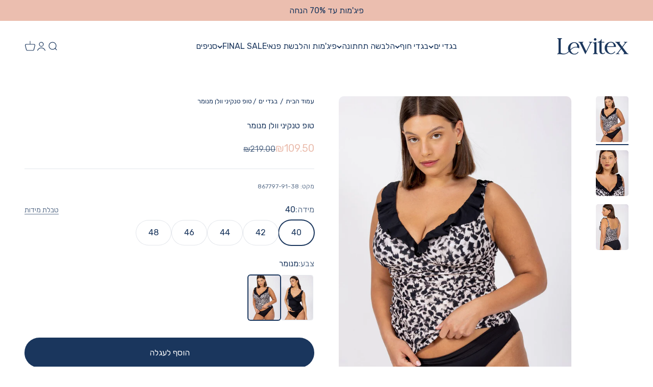

--- FILE ---
content_type: text/html; charset=utf-8
request_url: https://www.levitex.co.il/products/%D7%92%D7%95%D7%A4%D7%99%D7%99%D7%AA-%D7%98%D7%A0%D7%A7%D7%99%D7%A0%D7%99-%D7%95%D7%95%D7%9C%D7%9F-%D7%9E%D7%A0%D7%95%D7%9E%D7%A8
body_size: 69521
content:
<!doctype html>

<html class="no-js" lang="he" dir="rtl">
  <head><!-- SEOAnt Speed Up Script --><script>
const AllowUrlArray_SEOAnt = ['cdn.nfcube.com', 'cdnv2.mycustomizer.com'];
const ForbidUrlArray_SEOAnt = [];
window.WhiteUrlArray_SEOAnt = AllowUrlArray_SEOAnt.map(src => new RegExp(src, 'i'));
window.BlackUrlArray_SEOAnt = ForbidUrlArray_SEOAnt.map(src => new RegExp(src, 'i'));
</script>
<script>
// Limit output
class AllowJsPlugin{constructor(e){const attrArr=["default","defer","async"];this.listener=this.handleListener.bind(this,e),this.jsArr=[],this.attribute=attrArr.reduce(((e,t)=>({...e,[t]:[]})),{});const t=this;e.forEach((e=>window.addEventListener(e,t.listener,{passive:!0})))}handleListener(e){const t=this;return e.forEach((e=>window.removeEventListener(e,t.listener))),"complete"===document.readyState?this.handleDOM():document.addEventListener("readystatechange",(e=>{if("complete"===e.target.readyState)return setTimeout(t.handleDOM.bind(t),1)}))}async handleDOM(){this.pauseEvent(),this.pauseJQuery(),this.getScripts(),this.beforeScripts();for(const e of Object.keys(this.attribute))await this.changeScripts(this.attribute[e]);for(const e of["DOMContentLoaded","readystatechange"])await this.requestRedraw(),document.dispatchEvent(new Event("allowJS-"+e));document.lightJSonreadystatechange&&document.lightJSonreadystatechange();for(const e of["DOMContentLoaded","load"])await this.requestRedraw(),window.dispatchEvent(new Event("allowJS-"+e));await this.requestRedraw(),window.lightJSonload&&window.lightJSonload(),await this.requestRedraw(),this.jsArr.forEach((e=>e(window).trigger("allowJS-jquery-load"))),window.dispatchEvent(new Event("allowJS-pageshow")),await this.requestRedraw(),window.lightJSonpageshow&&window.lightJSonpageshow()}async requestRedraw(){return new Promise((e=>requestAnimationFrame(e)))}getScripts(){document.querySelectorAll("script[type=AllowJs]").forEach((e=>{e.hasAttribute("src")?e.hasAttribute("async")&&e.async?this.attribute.async.push(e):e.hasAttribute("defer")&&e.defer?this.attribute.defer.push(e):this.attribute.default.push(e):this.attribute.default.push(e)}))}beforeScripts(){const e=this,t=Object.keys(this.attribute).reduce(((t,n)=>[...t,...e.attribute[n]]),[]),n=document.createDocumentFragment();t.forEach((e=>{const t=e.getAttribute("src");if(!t)return;const s=document.createElement("link");s.href=t,s.rel="preload",s.as="script",n.appendChild(s)})),document.head.appendChild(n)}async changeScripts(e){let t;for(;t=e.shift();)await this.requestRedraw(),new Promise((e=>{const n=document.createElement("script");[...t.attributes].forEach((e=>{"type"!==e.nodeName&&n.setAttribute(e.nodeName,e.nodeValue)})),t.hasAttribute("src")?(n.addEventListener("load",e),n.addEventListener("error",e)):(n.text=t.text,e()),t.parentNode.replaceChild(n,t)}))}pauseEvent(){const e={};[{obj:document,name:"DOMContentLoaded"},{obj:window,name:"DOMContentLoaded"},{obj:window,name:"load"},{obj:window,name:"pageshow"},{obj:document,name:"readystatechange"}].map((t=>function(t,n){function s(n){return e[t].list.indexOf(n)>=0?"allowJS-"+n:n}e[t]||(e[t]={list:[n],add:t.addEventListener,remove:t.removeEventListener},t.addEventListener=(...n)=>{n[0]=s(n[0]),e[t].add.apply(t,n)},t.removeEventListener=(...n)=>{n[0]=s(n[0]),e[t].remove.apply(t,n)})}(t.obj,t.name))),[{obj:document,name:"onreadystatechange"},{obj:window,name:"onpageshow"}].map((e=>function(e,t){let n=e[t];Object.defineProperty(e,t,{get:()=>n||function(){},set:s=>{e["allowJS"+t]=n=s}})}(e.obj,e.name)))}pauseJQuery(){const e=this;let t=window.jQuery;Object.defineProperty(window,"jQuery",{get:()=>t,set(n){if(!n||!n.fn||!e.jsArr.includes(n))return void(t=n);n.fn.ready=n.fn.init.prototype.ready=e=>{e.bind(document)(n)};const s=n.fn.on;n.fn.on=n.fn.init.prototype.on=function(...e){if(window!==this[0])return s.apply(this,e),this;const t=e=>e.split(" ").map((e=>"load"===e||0===e.indexOf("load.")?"allowJS-jquery-load":e)).join(" ");return"string"==typeof e[0]||e[0]instanceof String?(e[0]=t(e[0]),s.apply(this,e),this):("object"==typeof e[0]&&Object.keys(e[0]).forEach((n=>{delete Object.assign(e[0],{[t(n)]:e[0][n]})[n]})),s.apply(this,e),this)},e.jsArr.push(n),t=n}})}}new AllowJsPlugin(["keydown","wheel","mouseenter","mousemove","mouseleave","touchstart","touchmove","touchend"]);
</script>
<script>
"use strict";function SEOAnt_toConsumableArray(t){if(Array.isArray(t)){for(var e=0,r=Array(t.length);e<t.length;e++)r[e]=t[e];return r}return Array.from(t)}function _0x960a(t,e){var r=_0x3840();return(_0x960a=function(t,e){return t-=247,r[t]})(t,e)}function _0x3840(){var t=["defineProperties","application/javascript","preventDefault","4990555yeBSbh","addEventListener","set","setAttribute","bind","getAttribute","parentElement","WhiteUrlArray_SEOAnt","listener","toString","toLowerCase","every","touchend","SEOAnt scripts can't be lazy loaded","keydown","touchstart","removeChild","length","58IusxNw","BlackUrlArray_SEOAnt","observe","name","value","documentElement","wheel","warn","whitelist","map","tagName","402345HpbWDN","getOwnPropertyDescriptor","head","type","touchmove","removeEventListener","8160iwggKQ","call","beforescriptexecute","some","string","options","push","appendChild","blacklisted","querySelectorAll","5339295FeRgGa","4OtFDAr","filter","57211uwpiMx","nodeType","createElement","src","13296210cxmbJp",'script[type="',"1744290Faeint","test","forEach","script","blacklist","attributes","get","$&","744DdtCNR"];return(_0x3840=function(){return t})()}var _extends=Object.assign||function(t){for(var e=1;e<arguments.length;e++){var r=arguments[e];for(var n in r)Object.prototype.hasOwnProperty.call(r,n)&&(t[n]=r[n])}return t},_slicedToArray=function(){function t(t,e){var r=[],n=!0,o=!1,i=void 0;try{for(var a,c=t[Symbol.iterator]();!(n=(a=c.next()).done)&&(r.push(a.value),!e||r.length!==e);n=!0);}catch(t){o=!0,i=t}finally{try{!n&&c.return&&c.return()}finally{if(o)throw i}}return r}return function(e,r){if(Array.isArray(e))return e;if(Symbol.iterator in Object(e))return t(e,r);throw new TypeError("Invalid attempt to destructure non-iterable instance")}}(),_typeof="function"==typeof Symbol&&"symbol"==typeof Symbol.iterator?function(t){return typeof t}:function(t){return t&&"function"==typeof Symbol&&t.constructor===Symbol&&t!==Symbol.prototype?"symbol":typeof t};(function(t,e){for(var r=_0x960a,n=t();[];)try{if(531094===parseInt(r(306))/1+-parseInt(r(295))/2*(parseInt(r(312))/3)+-parseInt(r(257))/4*(parseInt(r(277))/5)+-parseInt(r(265))/6+-parseInt(r(259))/7*(-parseInt(r(273))/8)+-parseInt(r(256))/9+parseInt(r(263))/10)break;n.push(n.shift())}catch(t){n.push(n.shift())}})(_0x3840),function(){var t=_0x960a,e="javascript/blocked",r={blacklist:window[t(296)],whitelist:window[t(284)]},n={blacklisted:[]},o=function(n,o){return n&&(!o||o!==e)&&(!r.blacklist||r[t(269)][t(249)](function(e){return e[t(266)](n)}))&&(!r[t(303)]||r.whitelist[t(288)](function(e){return!e[t(266)](n)}))},i=function(e){var n=t,o=e[n(282)](n(262));return r[n(269)]&&r.blacklist[n(288)](function(t){return!t.test(o)})||r[n(303)]&&r.whitelist[n(249)](function(t){return t[n(266)](o)})},a=new MutationObserver(function(r){for(var i=t,a=0;a<r[i(294)];a++)for(var c=r[a].addedNodes,u=0;u<c.length;u++)!function(t){var r=c[t];if(1===r[i(260)]&&"SCRIPT"===r[i(305)]){var a=r[i(262)],u=r[i(309)];if(o(a,u)){n.blacklisted[i(252)]([r,r.type]),r[i(309)]=e;var s=function t(n){var o=i;r[o(282)](o(309))===e&&n[o(276)](),r[o(311)](o(248),t)};r[i(278)](i(248),s),r[i(283)]&&r[i(283)][i(293)](r)}}}(u)});a[t(297)](document[t(300)],{childList:!![],subtree:!![]});var c=/[|\{}()\[\]^$+*?.]/g,u=function(){for(var o=arguments.length,u=Array(o),s=0;s<o;s++)u[s]=arguments[s];var l=t;u[l(294)]<1?(r[l(269)]=[],r[l(303)]=[]):(r.blacklist&&(r[l(269)]=r.blacklist[l(258)](function(t){return u[l(288)](function(e){var r=l;return(void 0===e?"undefined":_typeof(e))===r(250)?!t.test(e):e instanceof RegExp?t.toString()!==e.toString():void 0})})),r[l(303)]&&(r[l(303)]=[].concat(SEOAnt_toConsumableArray(r[l(303)]),SEOAnt_toConsumableArray(u.map(function(t){var e=l;if("string"==typeof t){var n=t.replace(c,e(272)),o=".*"+n+".*";if(r[e(303)][e(288)](function(t){return t[e(286)]()!==o[e(286)]()}))return new RegExp(o)}else if(t instanceof RegExp&&r[e(303)][e(288)](function(r){return r[e(286)]()!==t.toString()}))return t;return null})[l(258)](Boolean)))));for(var f=document[l(255)](l(264)+e+'"]'),p=0;p<f[l(294)];p++){var y=f[p];i(y)&&(n[l(254)][l(252)]([y,l(275)]),y[l(283)][l(293)](y))}var v=0;[].concat(SEOAnt_toConsumableArray(n[l(254)]))[l(267)](function(t,e){var r=_slicedToArray(t,2),o=r[0],a=r[1],c=l;if(i(o)){for(var u=document.createElement("script"),s=0;s<o.attributes.length;s++){var f=o[c(270)][s];f[c(298)]!==c(262)&&f.name!==c(309)&&u.setAttribute(f.name,o.attributes[s][c(299)])}u[c(280)](c(262),o[c(262)]),u.setAttribute("type",a||c(275)),document[c(308)][c(253)](u),n[c(254)].splice(e-v,1),v++}}),r[l(269)]&&r.blacklist.length<1&&a.disconnect()},s=document.createElement,l={src:Object[t(307)](HTMLScriptElement.prototype,t(262)),type:Object[t(307)](HTMLScriptElement.prototype,t(309))};document[t(261)]=function(){for(var r=t,n=arguments.length,i=Array(n),a=0;a<n;a++)i[a]=arguments[a];if(i[0][r(287)]()!==r(268))return s[r(281)](document).apply(void 0,i);var c=s.bind(document).apply(void 0,i);try{Object[r(274)](c,{src:_extends({},l[r(262)],{set:function(t){var n=r;o(t,c[n(309)])&&l.type[n(279)][n(247)](this,e),l[n(262)][n(279)].call(this,t)}}),type:_extends({},l[r(309)],{get:function(){var t=r,n=l[t(309)][t(271)][t(247)](this);return n===e||o(this[t(262)],n)?null:n},set:function(t){var n=r,i=o(c[n(262)],c[n(309)])?e:t;l.type[n(279)][n(247)](this,i)}})}),c.setAttribute=function(t,e){var n=r;t===n(309)||t===n(262)?c[t]=e:HTMLScriptElement.prototype[n(280)][n(247)](c,t,e)}}catch(t){console[r(302)](r(290),t)}return c},[t(291),"mousemove",t(289),t(310),t(292),t(301)][t(304)](function(t){return{type:t,listener:function(){return u()},options:{passive:!![]}}}).forEach(function(e){var r=t;document[r(278)](e[r(309)],e[r(285)],e[r(251)])})}();
</script>
<!-- /SEOAnt Speed Up Script -->
<!-- "snippets/booster-seo.liquid" was not rendered, the associated app was uninstalled -->
	

  <!-- Added by AUTOKETING SEO APP -->

  
  
  
  
  
  
  <!-- /Added by AUTOKETING SEO APP -->
  




	<!-- Added by AVADA SEO Suite -->
	

	<!-- /Added by AVADA SEO Suite --><meta charset="utf-8">
    <meta name="viewport" content="width=device-width, initial-scale=1.0">
    <meta name="theme-color" content="#ffffff"><link rel="shortcut icon" href="//www.levitex.co.il/cdn/shop/files/favicon.jpg?v=1679138621&width=96">
      <link rel="apple-touch-icon" href="//www.levitex.co.il/cdn/shop/files/favicon.jpg?v=1679138621&width=180"><link rel="preconnect" href="https://cdn.shopify.com">
    <link rel="preconnect" href="https://fonts.shopifycdn.com" crossorigin>
    <link rel="dns-prefetch" href="https://productreviews.shopifycdn.com"><script src="//www.levitex.co.il/cdn/shop/t/20/assets/vendor.min.js?v=68058080371554213671730840655" type="module" defer></script>
    <script src="//www.levitex.co.il/cdn/shop/t/20/assets/theme.js?v=155165044057571417621731964094" type="module" defer></script>
    <script src="//www.levitex.co.il/cdn/shop/t/20/assets/sections.js?v=78216804081018191441744992396" type="module" defer></script><link rel="preload" href="//www.levitex.co.il/cdn/fonts/ibm_plex_sans/ibmplexsans_n5.6497f269fa9f40d64eb5c477de16730202ec9095.woff2" as="font" type="font/woff2" crossorigin><link rel="preload" href="//www.levitex.co.il/cdn/fonts/rubik/rubik_n4.c2fb67c90aa34ecf8da34fc1da937ee9c0c27942.woff2" as="font" type="font/woff2" crossorigin><meta name="twitter:image:alt" content="טופ טנקיני וולן מנומר - לויטקס Levitex">
  <script type="application/ld+json">
  {
    "@context": "https://schema.org",
    "@type": "Product",
    "productID": 8308927889698,
    "offers": [{
          "@type": "Offer",
          "name": "40",
          "availability":"https://schema.org/InStock",
          "price": 109.5,
          "priceCurrency": "ILS",
          "priceValidUntil": "2026-02-01","sku": "867797-91-38","gtin": "2286779791038","url": "https://www.levitex.co.il/products/%D7%92%D7%95%D7%A4%D7%99%D7%99%D7%AA-%D7%98%D7%A0%D7%A7%D7%99%D7%A0%D7%99-%D7%95%D7%95%D7%9C%D7%9F-%D7%9E%D7%A0%D7%95%D7%9E%D7%A8?variant=45285101469986"
        },
{
          "@type": "Offer",
          "name": "42",
          "availability":"https://schema.org/InStock",
          "price": 109.5,
          "priceCurrency": "ILS",
          "priceValidUntil": "2026-02-01","sku": "867797-91-42","gtin": "2286779791042","url": "https://www.levitex.co.il/products/%D7%92%D7%95%D7%A4%D7%99%D7%99%D7%AA-%D7%98%D7%A0%D7%A7%D7%99%D7%A0%D7%99-%D7%95%D7%95%D7%9C%D7%9F-%D7%9E%D7%A0%D7%95%D7%9E%D7%A8?variant=45285101502754"
        },
{
          "@type": "Offer",
          "name": "44",
          "availability":"https://schema.org/InStock",
          "price": 109.5,
          "priceCurrency": "ILS",
          "priceValidUntil": "2026-02-01","sku": "867797-91-44","gtin": "2286779791044","url": "https://www.levitex.co.il/products/%D7%92%D7%95%D7%A4%D7%99%D7%99%D7%AA-%D7%98%D7%A0%D7%A7%D7%99%D7%A0%D7%99-%D7%95%D7%95%D7%9C%D7%9F-%D7%9E%D7%A0%D7%95%D7%9E%D7%A8?variant=45285101535522"
        },
{
          "@type": "Offer",
          "name": "46",
          "availability":"https://schema.org/InStock",
          "price": 109.5,
          "priceCurrency": "ILS",
          "priceValidUntil": "2026-02-01","sku": "867797-91-46","gtin": "2286779791046","url": "https://www.levitex.co.il/products/%D7%92%D7%95%D7%A4%D7%99%D7%99%D7%AA-%D7%98%D7%A0%D7%A7%D7%99%D7%A0%D7%99-%D7%95%D7%95%D7%9C%D7%9F-%D7%9E%D7%A0%D7%95%D7%9E%D7%A8?variant=45285101568290"
        },
{
          "@type": "Offer",
          "name": "48",
          "availability":"https://schema.org/InStock",
          "price": 109.5,
          "priceCurrency": "ILS",
          "priceValidUntil": "2026-02-01","sku": "867797-91-48","gtin": "2286779791048","url": "https://www.levitex.co.il/products/%D7%92%D7%95%D7%A4%D7%99%D7%99%D7%AA-%D7%98%D7%A0%D7%A7%D7%99%D7%A0%D7%99-%D7%95%D7%95%D7%9C%D7%9F-%D7%9E%D7%A0%D7%95%D7%9E%D7%A8?variant=45285101601058"
        }
],"brand": {
      "@type": "Brand",
      "name": "Levitex"
    },
    "name": "טופ טנקיני וולן מנומר",
    "description": "טופ טנקיני וולן. גב עגול. כתפיות מתכווננות. ריפוד קל נשלף. מתוך קולקציית בגדי ים טנקיני לויטקס",
    "category": "בגדי ים טנקיני",
    "url": "https://www.levitex.co.il/products/%D7%92%D7%95%D7%A4%D7%99%D7%99%D7%AA-%D7%98%D7%A0%D7%A7%D7%99%D7%A0%D7%99-%D7%95%D7%95%D7%9C%D7%9F-%D7%9E%D7%A0%D7%95%D7%9E%D7%A8",
    "sku": "867797-91-38","gtin": "2286779791038","image": {
      "@type": "ImageObject",
      "url": "https://www.levitex.co.il/cdn/shop/files/TSUK4691.jpg?v=1744714459&width=1024",
      "image": "https://www.levitex.co.il/cdn/shop/files/TSUK4691.jpg?v=1744714459&width=1024",
      "name": "טופ טנקיני וולן מנומר - לויטקס Levitex",
      "width": "1024",
      "height": "1024"
    }
  }
  </script>



  <script type="application/ld+json">
  {
    "@context": "https://schema.org",
    "@type": "BreadcrumbList",
  "itemListElement": [{
      "@type": "ListItem",
      "position": 1,
      "name": "ראשי",
      "item": "https://www.levitex.co.il"
    },{
          "@type": "ListItem",
          "position": 2,
          "name": "טופ טנקיני וולן מנומר",
          "item": "https://www.levitex.co.il/products/%D7%92%D7%95%D7%A4%D7%99%D7%99%D7%AA-%D7%98%D7%A0%D7%A7%D7%99%D7%A0%D7%99-%D7%95%D7%95%D7%9C%D7%9F-%D7%9E%D7%A0%D7%95%D7%9E%D7%A8"
        }]
  }
  </script>

<style>/* Typography (heading) */
  @font-face {
  font-family: "IBM Plex Sans";
  font-weight: 500;
  font-style: normal;
  font-display: fallback;
  src: url("//www.levitex.co.il/cdn/fonts/ibm_plex_sans/ibmplexsans_n5.6497f269fa9f40d64eb5c477de16730202ec9095.woff2") format("woff2"),
       url("//www.levitex.co.il/cdn/fonts/ibm_plex_sans/ibmplexsans_n5.8b52b8ee6c3aeb856b77a4e7ea96e43c3953f23e.woff") format("woff");
}

@font-face {
  font-family: "IBM Plex Sans";
  font-weight: 500;
  font-style: italic;
  font-display: fallback;
  src: url("//www.levitex.co.il/cdn/fonts/ibm_plex_sans/ibmplexsans_i5.73e577e3a7dec5a36d3fdab66fa84919a835c4ce.woff2") format("woff2"),
       url("//www.levitex.co.il/cdn/fonts/ibm_plex_sans/ibmplexsans_i5.7b848677c09eb2325db2a664badf081c861e4128.woff") format("woff");
}

/* Typography (body) */
  @font-face {
  font-family: Rubik;
  font-weight: 400;
  font-style: normal;
  font-display: fallback;
  src: url("//www.levitex.co.il/cdn/fonts/rubik/rubik_n4.c2fb67c90aa34ecf8da34fc1da937ee9c0c27942.woff2") format("woff2"),
       url("//www.levitex.co.il/cdn/fonts/rubik/rubik_n4.d229bd4a6a25ec476a0829a74bf3657a5fd9aa36.woff") format("woff");
}

@font-face {
  font-family: Rubik;
  font-weight: 400;
  font-style: italic;
  font-display: fallback;
  src: url("//www.levitex.co.il/cdn/fonts/rubik/rubik_i4.528fdfa8adf0c2cb49c0f6d132dcaffa910849d6.woff2") format("woff2"),
       url("//www.levitex.co.il/cdn/fonts/rubik/rubik_i4.937396c2106c0db7a4072bbcd373d4e3d0ab306b.woff") format("woff");
}

@font-face {
  font-family: Rubik;
  font-weight: 700;
  font-style: normal;
  font-display: fallback;
  src: url("//www.levitex.co.il/cdn/fonts/rubik/rubik_n7.9ddb1ff19ac4667369e1c444a6663062e115e651.woff2") format("woff2"),
       url("//www.levitex.co.il/cdn/fonts/rubik/rubik_n7.2f2815a4763d5118fdb49ad25ccceea3eafcae92.woff") format("woff");
}

@font-face {
  font-family: Rubik;
  font-weight: 700;
  font-style: italic;
  font-display: fallback;
  src: url("//www.levitex.co.il/cdn/fonts/rubik/rubik_i7.e37585fef76596b7b87ec84ca28db2ef5e3df433.woff2") format("woff2"),
       url("//www.levitex.co.il/cdn/fonts/rubik/rubik_i7.a18d51774424b841c335ca3a15ab66cba9fce8c1.woff") format("woff");
}

:root {
    /**
     * ---------------------------------------------------------------------
     * SPACING VARIABLES
     *
     * We are using a spacing inspired from frameworks like Tailwind CSS.
     * ---------------------------------------------------------------------
     */
    --spacing-0-5: 0.125rem; /* 2px */
    --spacing-1: 0.25rem; /* 4px */
    --spacing-1-5: 0.375rem; /* 6px */
    --spacing-2: 0.5rem; /* 8px */
    --spacing-2-5: 0.625rem; /* 10px */
    --spacing-3: 0.75rem; /* 12px */
    --spacing-3-5: 0.875rem; /* 14px */
    --spacing-4: 1rem; /* 16px */
    --spacing-4-5: 1.125rem; /* 18px */
    --spacing-5: 1.25rem; /* 20px */
    --spacing-5-5: 1.375rem; /* 22px */
    --spacing-6: 1.5rem; /* 24px */
    --spacing-6-5: 1.625rem; /* 26px */
    --spacing-7: 1.75rem; /* 28px */
    --spacing-7-5: 1.875rem; /* 30px */
    --spacing-8: 2rem; /* 32px */
    --spacing-8-5: 2.125rem; /* 34px */
    --spacing-9: 2.25rem; /* 36px */
    --spacing-9-5: 2.375rem; /* 38px */
    --spacing-10: 2.5rem; /* 40px */
    --spacing-11: 2.75rem; /* 44px */
    --spacing-12: 3rem; /* 48px */
    --spacing-14: 3.5rem; /* 56px */
    --spacing-16: 4rem; /* 64px */
    --spacing-18: 4.5rem; /* 72px */
    --spacing-20: 5rem; /* 80px */
    --spacing-24: 6rem; /* 96px */
    --spacing-28: 7rem; /* 112px */
    --spacing-32: 8rem; /* 128px */
    --spacing-36: 9rem; /* 144px */
    --spacing-40: 10rem; /* 160px */
    --spacing-44: 11rem; /* 176px */
    --spacing-48: 12rem; /* 192px */
    --spacing-52: 13rem; /* 208px */
    --spacing-56: 14rem; /* 224px */
    --spacing-60: 15rem; /* 240px */
    --spacing-64: 16rem; /* 256px */
    --spacing-72: 18rem; /* 288px */
    --spacing-80: 20rem; /* 320px */
    --spacing-96: 24rem; /* 384px */

    /* Container */
    --container-max-width: 1400px;
    --container-narrow-max-width: 1150px;
    --container-gutter: var(--spacing-5);
    --section-outer-spacing-block: var(--spacing-10);
    --section-inner-max-spacing-block: var(--spacing-9);
    --section-inner-spacing-inline: var(--container-gutter);
    --section-stack-spacing-block: var(--spacing-8);

    /* Grid gutter */
    --grid-gutter: var(--spacing-5);

    /* Product list settings */
    --product-list-row-gap: var(--spacing-8);
    --product-list-column-gap: var(--grid-gutter);

    /* Form settings */
    --input-gap: var(--spacing-2);
    --input-height: 2.625rem;
    --input-padding-inline: var(--spacing-4);

    /* Other sizes */
    --sticky-area-height: calc(var(--sticky-announcement-bar-enabled, 0) * var(--announcement-bar-height, 0px) + var(--sticky-header-enabled, 0) * var(--header-height, 0px));

    /* RTL support */
    --transform-logical-flip: 1;
    --transform-origin-start: left;
    --transform-origin-end: right;

    /**
     * ---------------------------------------------------------------------
     * TYPOGRAPHY
     * ---------------------------------------------------------------------
     */

    /* Font properties */
    --heading-font-family: "IBM Plex Sans", sans-serif;
    --heading-font-weight: 500;
    --heading-font-style: normal;
    --heading-text-transform: normal;
    --heading-letter-spacing: -0.005em;
    --text-font-family: Rubik, sans-serif;
    --text-font-weight: 400;
    --text-font-style: normal;
    --text-letter-spacing: 0.0em;

    /* Font sizes */
    --text-h0: 2.5rem;
    --text-h1: 1.75rem;
    --text-h2: 1.5rem;
    --text-h3: 1.375rem;
    --text-h4: 1.125rem;
    --text-h5: 1.125rem;
    --text-h6: 1rem;
    --text-xs: 0.75rem;
    --text-sm: 0.8125rem;
    --text-base: 0.9375rem;
    --text-lg: 1.1875rem;

    /**
     * ---------------------------------------------------------------------
     * COLORS
     * ---------------------------------------------------------------------
     */

    /* Color settings */--accent: 26 54 93;
    --text-primary: 26 54 93;
    --background-primary: 255 255 255;
    --dialog-background: 255 255 255;
    --border-color: var(--text-color, var(--text-primary)) / 0.12;

    /* Button colors */
    --button-background-primary: 26 54 93;
    --button-text-primary: 255 255 255;
    --button-background-secondary: 235 190 175;
    --button-text-secondary: 255 255 255;

    /* Status colors */
    --success-background: 224 244 232;
    --success-text: 0 163 65;
    --warning-background: 255 246 233;
    --warning-text: 255 183 74;
    --error-background: 254 231 231;
    --error-text: 248 58 58;

    /* Product colors */
    --on-sale-text: 235 190 175;
    --on-sale-badge-background: 235 190 175;
    --on-sale-badge-text: 0 0 0;
    --sold-out-badge-background: 0 0 0;
    --sold-out-badge-text: 255 255 255;
    --primary-badge-background: 30 49 106;
    --primary-badge-text: 255 255 255;
    --star-color: 255 183 74;
    --product-card-background: 255 255 255;
    --product-card-text: 26 54 93;

    /* Header colors */
    --header-background: 255 255 255;
    --header-text: 26 54 93;

    /* Footer colors */
    --footer-background: 26 54 93;
    --footer-text: 255 255 255;

    /* Rounded variables (used for border radius) */
    --rounded-xs: 0.25rem;
    --rounded-sm: 0.3125rem;
    --rounded: 0.625rem;
    --rounded-lg: 1.25rem;
    --rounded-full: 9999px;

    --rounded-button: 3.75rem;
    --rounded-input: 0.5rem;

    /* Box shadow */
    --shadow-sm: 0 2px 8px rgb(var(--text-primary) / 0.0);
    --shadow: 0 5px 15px rgb(var(--text-primary) / 0.0);
    --shadow-md: 0 5px 30px rgb(var(--text-primary) / 0.0);
    --shadow-block: 0px 0px 50px rgb(var(--text-primary) / 0.0);

    /**
     * ---------------------------------------------------------------------
     * OTHER
     * ---------------------------------------------------------------------
     */

    --cursor-close-svg-url: url(//www.levitex.co.il/cdn/shop/t/20/assets/cursor-close.svg?v=147174565022153725511730840655);
    --cursor-zoom-in-svg-url: url(//www.levitex.co.il/cdn/shop/t/20/assets/cursor-zoom-in.svg?v=154953035094101115921730840655);
    --cursor-zoom-out-svg-url: url(//www.levitex.co.il/cdn/shop/t/20/assets/cursor-zoom-out.svg?v=16155520337305705181730840655);
    --checkmark-svg-url: url(//www.levitex.co.il/cdn/shop/t/20/assets/checkmark.svg?v=77552481021870063511730840655);
  }

  [dir="rtl"]:root {
    /* RTL support */
    --transform-logical-flip: -1;
    --transform-origin-start: right;
    --transform-origin-end: left;
  }

  @media screen and (min-width: 700px) {
    :root {
      /* Typography (font size) */
      --text-h0: 3.25rem;
      --text-h1: 2.25rem;
      --text-h2: 1.75rem;
      --text-h3: 1.625rem;
      --text-h4: 1.25rem;
      --text-h5: 1.25rem;
      --text-h6: 1.125rem;

      --text-xs: 0.75rem;
      --text-sm: 0.875rem;
      --text-base: 1.0rem;
      --text-lg: 1.25rem;

      /* Spacing */
      --container-gutter: 2rem;
      --section-outer-spacing-block: var(--spacing-14);
      --section-inner-max-spacing-block: var(--spacing-10);
      --section-inner-spacing-inline: var(--spacing-10);
      --section-stack-spacing-block: var(--spacing-12);

      /* Grid gutter */
      --grid-gutter: var(--spacing-6);

      /* Product list settings */
      --product-list-row-gap: var(--spacing-12);

      /* Form settings */
      --input-gap: 1rem;
      --input-height: 3.125rem;
      --input-padding-inline: var(--spacing-5);
    }
  }

  @media screen and (min-width: 1000px) {
    :root {
      /* Spacing settings */
      --container-gutter: var(--spacing-12);
      --section-outer-spacing-block: var(--spacing-16);
      --section-inner-max-spacing-block: var(--spacing-14);
      --section-inner-spacing-inline: var(--spacing-14);
      --section-stack-spacing-block: var(--spacing-12);
    }
  }

  @media screen and (min-width: 1150px) {
    :root {
      /* Spacing settings */
      --container-gutter: var(--spacing-12);
      --section-outer-spacing-block: var(--spacing-16);
      --section-inner-max-spacing-block: var(--spacing-14);
      --section-inner-spacing-inline: var(--spacing-14);
      --section-stack-spacing-block: var(--spacing-12);
    }
  }

  @media screen and (min-width: 1400px) {
    :root {
      /* Typography (font size) */
      --text-h0: 4rem;
      --text-h1: 3rem;
      --text-h2: 2.5rem;
      --text-h3: 1.75rem;
      --text-h4: 1.5rem;
      --text-h5: 1.25rem;
      --text-h6: 1.25rem;

      --section-outer-spacing-block: var(--spacing-20);
      --section-inner-max-spacing-block: var(--spacing-16);
      --section-inner-spacing-inline: var(--spacing-16);
    }
  }

  @media screen and (min-width: 1600px) {
    :root {
      --section-outer-spacing-block: var(--spacing-20);
      --section-inner-max-spacing-block: var(--spacing-18);
      --section-inner-spacing-inline: var(--spacing-18);
    }
  }

  /**
   * ---------------------------------------------------------------------
   * LIQUID DEPENDANT CSS
   *
   * Our main CSS is Liquid free, but some very specific features depend on
   * theme settings, so we have them here
   * ---------------------------------------------------------------------
   */@media screen and (pointer: fine) {
        /* The !important are for the Shopify Payment button to ensure we override the default from Shopify styles */
        .button:not([disabled]):not(.button--outline):hover, .btn:not([disabled]):hover, .shopify-payment-button__button--unbranded:not([disabled]):hover {
          background-color: transparent !important;
          color: rgb(var(--button-outline-color) / var(--button-background-opacity, 1)) !important;
          box-shadow: inset 0 0 0 2px currentColor !important;
        }

        .button--outline:not([disabled]):hover {
          background: rgb(var(--button-background));
          color: rgb(var(--button-text-color));
          box-shadow: inset 0 0 0 2px rgb(var(--button-background));
        }
      }</style><script>
  document.documentElement.classList.replace('no-js', 'js');

  // This allows to expose several variables to the global scope, to be used in scripts
  window.themeVariables = {
    settings: {
      showPageTransition: false,
      headingApparition: "split_rotation",
      pageType: "product",
      moneyFormat: "₪{{amount}}",
      moneyWithCurrencyFormat: "₪{{amount}}",
      currencyCodeEnabled: false,
      cartType: "drawer",
      showDiscount: false,
      discountMode: "percentage"
    },

    strings: {
      accessibilityClose: "סגור",
      accessibilityNext: "הבא",
      accessibilityPrevious: "הקודם",
      addToCartButton: "הוסף לעגלה",
      soldOutButton: "אזל מהמלאי",
      preOrderButton: "הזמן מראש",
      unavailableButton: "לא זמין",
      closeGallery: "סגירת גלריה",
      zoomGallery: "תקריב",
      errorGallery: "לא ניתן לטעון את התמונה",
      soldOutBadge: "אזל מהמלאי",
      discountBadge: "@@ הנחה",
      sku: "מקט:",
      searchNoResults: "לא נמצאו תוצאות.",
      addOrderNote: "הוספת הערה להזמנה",
      editOrderNote: "עריכת הערה להזמנה",
      shippingEstimatorNoResults: "מצטערים, אנחנו לא שולחים לכתובת שלך.",
      shippingEstimatorOneResult: "יש תעריף משלוח אחד עבור הכתובת שלך:",
      shippingEstimatorMultipleResults: "יש כמה תעריפי משלוח עבור הכתובת שלך:",
      shippingEstimatorError: "אירעה שגיאה אחת או יותר בעת אחזור תעריפי המשלוח:"
    },

    breakpoints: {
      'sm': 'screen and (min-width: 700px)',
      'md': 'screen and (min-width: 1000px)',
      'lg': 'screen and (min-width: 1150px)',
      'xl': 'screen and (min-width: 1400px)',

      'sm-max': 'screen and (max-width: 699px)',
      'md-max': 'screen and (max-width: 999px)',
      'lg-max': 'screen and (max-width: 1149px)',
      'xl-max': 'screen and (max-width: 1399px)'
    }
  };// For detecting native share
  document.documentElement.classList.add(`native-share--${navigator.share ? 'enabled' : 'disabled'}`);// We save the product ID in local storage to be eventually used for recently viewed section
    try {
      const recentlyViewedProducts = new Set(JSON.parse(localStorage.getItem('theme:recently-viewed-products') || '[]'));

      recentlyViewedProducts.delete(8308927889698); // Delete first to re-move the product
      recentlyViewedProducts.add(8308927889698);

      localStorage.setItem('theme:recently-viewed-products', JSON.stringify(Array.from(recentlyViewedProducts.values()).reverse()));
    } catch (e) {
      // Safari in private mode does not allow setting item, we silently fail
    }</script><script type="module" src="//www.levitex.co.il/cdn/shop/t/20/assets/vendor.min.js?v=68058080371554213671730840655"></script>
    <script type="module" src="//www.levitex.co.il/cdn/shop/t/20/assets/theme.js?v=155165044057571417621731964094"></script>
    <script type="module" src="//www.levitex.co.il/cdn/shop/t/20/assets/sections.js?v=78216804081018191441744992396"></script>

    <script>window.performance && window.performance.mark && window.performance.mark('shopify.content_for_header.start');</script><meta name="google-site-verification" content="7gCTTL_V1wsZNiwwtltduA0KWgkOqQtcIt77R0ZH3vE">
<meta name="facebook-domain-verification" content="xy6tskzpwws1w3pwba83eqtydb3ze0">
<meta id="shopify-digital-wallet" name="shopify-digital-wallet" content="/67101098274/digital_wallets/dialog">
<link rel="alternate" type="application/json+oembed" href="https://www.levitex.co.il/products/%d7%92%d7%95%d7%a4%d7%99%d7%99%d7%aa-%d7%98%d7%a0%d7%a7%d7%99%d7%a0%d7%99-%d7%95%d7%95%d7%9c%d7%9f-%d7%9e%d7%a0%d7%95%d7%9e%d7%a8.oembed">
<script async="async" src="/checkouts/internal/preloads.js?locale=he-IL"></script>
<script id="shopify-features" type="application/json">{"accessToken":"aba6825a0b791ff3c7e4e5f3b7dc8bc3","betas":["rich-media-storefront-analytics"],"domain":"www.levitex.co.il","predictiveSearch":false,"shopId":67101098274,"locale":"he"}</script>
<script>var Shopify = Shopify || {};
Shopify.shop = "levitex-swimwear.myshopify.com";
Shopify.locale = "he";
Shopify.currency = {"active":"ILS","rate":"1.0"};
Shopify.country = "IL";
Shopify.theme = {"name":"Levitex - 2025","id":173257589026,"schema_name":"Impact","schema_version":"3.0.0","theme_store_id":1190,"role":"main"};
Shopify.theme.handle = "null";
Shopify.theme.style = {"id":null,"handle":null};
Shopify.cdnHost = "www.levitex.co.il/cdn";
Shopify.routes = Shopify.routes || {};
Shopify.routes.root = "/";</script>
<script type="module">!function(o){(o.Shopify=o.Shopify||{}).modules=!0}(window);</script>
<script>!function(o){function n(){var o=[];function n(){o.push(Array.prototype.slice.apply(arguments))}return n.q=o,n}var t=o.Shopify=o.Shopify||{};t.loadFeatures=n(),t.autoloadFeatures=n()}(window);</script>
<script id="shop-js-analytics" type="application/json">{"pageType":"product"}</script>
<script defer="defer" async type="module" src="//www.levitex.co.il/cdn/shopifycloud/shop-js/modules/v2/client.init-shop-cart-sync_BT-GjEfc.en.esm.js"></script>
<script defer="defer" async type="module" src="//www.levitex.co.il/cdn/shopifycloud/shop-js/modules/v2/chunk.common_D58fp_Oc.esm.js"></script>
<script defer="defer" async type="module" src="//www.levitex.co.il/cdn/shopifycloud/shop-js/modules/v2/chunk.modal_xMitdFEc.esm.js"></script>
<script type="module">
  await import("//www.levitex.co.il/cdn/shopifycloud/shop-js/modules/v2/client.init-shop-cart-sync_BT-GjEfc.en.esm.js");
await import("//www.levitex.co.il/cdn/shopifycloud/shop-js/modules/v2/chunk.common_D58fp_Oc.esm.js");
await import("//www.levitex.co.il/cdn/shopifycloud/shop-js/modules/v2/chunk.modal_xMitdFEc.esm.js");

  window.Shopify.SignInWithShop?.initShopCartSync?.({"fedCMEnabled":true,"windoidEnabled":true});

</script>
<script>(function() {
  var isLoaded = false;
  function asyncLoad() {
    if (isLoaded) return;
    isLoaded = true;
    var urls = ["https:\/\/cdn.shopify.com\/s\/files\/1\/0671\/0109\/8274\/t\/20\/assets\/yoast-active-script.js?v=1730840655\u0026shop=levitex-swimwear.myshopify.com","https:\/\/admin.revenuehunt.com\/embed.js?shop=levitex-swimwear.myshopify.com","https:\/\/js.flashyapp.com\/shopify.js?account_id=10770\u0026shop=levitex-swimwear.myshopify.com","\/\/cdn.shopify.com\/proxy\/8672cc5f9fadc1229effed2f2d03a42c175164960c7177571b1dd0fcdd134186\/shopify-script-tags.s3.eu-west-1.amazonaws.com\/smartseo\/instantpage.js?shop=levitex-swimwear.myshopify.com\u0026sp-cache-control=cHVibGljLCBtYXgtYWdlPTkwMA","https:\/\/a.mailmunch.co\/widgets\/site-1029903-5bd8a70efc03f9bf4e6018ac71b90f74e8bba2ab.js?shop=levitex-swimwear.myshopify.com"];
    for (var i = 0; i < urls.length; i++) {
      var s = document.createElement('script');
      s.type = 'text/javascript';
      if (AllowUrlArray_SEOAnt.filter(u => urls[i].indexOf(u) > -1).length === 0) s.type = 'AllowJs'; s.async = true;
      s.src = urls[i];
      var x = document.getElementsByTagName('script')[0];
      x.parentNode.insertBefore(s, x);
    }
  };
  if(window.attachEvent) {
    window.attachEvent('onload', asyncLoad);
  } else {
    window.addEventListener('load', asyncLoad, false);
  }
})();</script>
<script id="__st">var __st={"a":67101098274,"offset":7200,"reqid":"6f55e116-d71b-4cad-b2fb-23b142d7fdbc-1769033580","pageurl":"www.levitex.co.il\/products\/%D7%92%D7%95%D7%A4%D7%99%D7%99%D7%AA-%D7%98%D7%A0%D7%A7%D7%99%D7%A0%D7%99-%D7%95%D7%95%D7%9C%D7%9F-%D7%9E%D7%A0%D7%95%D7%9E%D7%A8","u":"a1bd79f9550d","p":"product","rtyp":"product","rid":8308927889698};</script>
<script>window.ShopifyPaypalV4VisibilityTracking = true;</script>
<script id="captcha-bootstrap">!function(){'use strict';const t='contact',e='account',n='new_comment',o=[[t,t],['blogs',n],['comments',n],[t,'customer']],c=[[e,'customer_login'],[e,'guest_login'],[e,'recover_customer_password'],[e,'create_customer']],r=t=>t.map((([t,e])=>`form[action*='/${t}']:not([data-nocaptcha='true']) input[name='form_type'][value='${e}']`)).join(','),a=t=>()=>t?[...document.querySelectorAll(t)].map((t=>t.form)):[];function s(){const t=[...o],e=r(t);return a(e)}const i='password',u='form_key',d=['recaptcha-v3-token','g-recaptcha-response','h-captcha-response',i],f=()=>{try{return window.sessionStorage}catch{return}},m='__shopify_v',_=t=>t.elements[u];function p(t,e,n=!1){try{const o=window.sessionStorage,c=JSON.parse(o.getItem(e)),{data:r}=function(t){const{data:e,action:n}=t;return t[m]||n?{data:e,action:n}:{data:t,action:n}}(c);for(const[e,n]of Object.entries(r))t.elements[e]&&(t.elements[e].value=n);n&&o.removeItem(e)}catch(o){console.error('form repopulation failed',{error:o})}}const l='form_type',E='cptcha';function T(t){t.dataset[E]=!0}const w=window,h=w.document,L='Shopify',v='ce_forms',y='captcha';let A=!1;((t,e)=>{const n=(g='f06e6c50-85a8-45c8-87d0-21a2b65856fe',I='https://cdn.shopify.com/shopifycloud/storefront-forms-hcaptcha/ce_storefront_forms_captcha_hcaptcha.v1.5.2.iife.js',D={infoText:'Protected by hCaptcha',privacyText:'Privacy',termsText:'Terms'},(t,e,n)=>{const o=w[L][v],c=o.bindForm;if(c)return c(t,g,e,D).then(n);var r;o.q.push([[t,g,e,D],n]),r=I,A||(h.body.append(Object.assign(h.createElement('script'),{id:'captcha-provider',async:!0,src:r})),A=!0)});var g,I,D;w[L]=w[L]||{},w[L][v]=w[L][v]||{},w[L][v].q=[],w[L][y]=w[L][y]||{},w[L][y].protect=function(t,e){n(t,void 0,e),T(t)},Object.freeze(w[L][y]),function(t,e,n,w,h,L){const[v,y,A,g]=function(t,e,n){const i=e?o:[],u=t?c:[],d=[...i,...u],f=r(d),m=r(i),_=r(d.filter((([t,e])=>n.includes(e))));return[a(f),a(m),a(_),s()]}(w,h,L),I=t=>{const e=t.target;return e instanceof HTMLFormElement?e:e&&e.form},D=t=>v().includes(t);t.addEventListener('submit',(t=>{const e=I(t);if(!e)return;const n=D(e)&&!e.dataset.hcaptchaBound&&!e.dataset.recaptchaBound,o=_(e),c=g().includes(e)&&(!o||!o.value);(n||c)&&t.preventDefault(),c&&!n&&(function(t){try{if(!f())return;!function(t){const e=f();if(!e)return;const n=_(t);if(!n)return;const o=n.value;o&&e.removeItem(o)}(t);const e=Array.from(Array(32),(()=>Math.random().toString(36)[2])).join('');!function(t,e){_(t)||t.append(Object.assign(document.createElement('input'),{type:'hidden',name:u})),t.elements[u].value=e}(t,e),function(t,e){const n=f();if(!n)return;const o=[...t.querySelectorAll(`input[type='${i}']`)].map((({name:t})=>t)),c=[...d,...o],r={};for(const[a,s]of new FormData(t).entries())c.includes(a)||(r[a]=s);n.setItem(e,JSON.stringify({[m]:1,action:t.action,data:r}))}(t,e)}catch(e){console.error('failed to persist form',e)}}(e),e.submit())}));const S=(t,e)=>{t&&!t.dataset[E]&&(n(t,e.some((e=>e===t))),T(t))};for(const o of['focusin','change'])t.addEventListener(o,(t=>{const e=I(t);D(e)&&S(e,y())}));const B=e.get('form_key'),M=e.get(l),P=B&&M;t.addEventListener('DOMContentLoaded',(()=>{const t=y();if(P)for(const e of t)e.elements[l].value===M&&p(e,B);[...new Set([...A(),...v().filter((t=>'true'===t.dataset.shopifyCaptcha))])].forEach((e=>S(e,t)))}))}(h,new URLSearchParams(w.location.search),n,t,e,['guest_login'])})(!0,!0)}();</script>
<script integrity="sha256-4kQ18oKyAcykRKYeNunJcIwy7WH5gtpwJnB7kiuLZ1E=" data-source-attribution="shopify.loadfeatures" defer="defer" src="//www.levitex.co.il/cdn/shopifycloud/storefront/assets/storefront/load_feature-a0a9edcb.js" crossorigin="anonymous"></script>
<script data-source-attribution="shopify.dynamic_checkout.dynamic.init">var Shopify=Shopify||{};Shopify.PaymentButton=Shopify.PaymentButton||{isStorefrontPortableWallets:!0,init:function(){window.Shopify.PaymentButton.init=function(){};var t=document.createElement("script");t.src="https://www.levitex.co.il/cdn/shopifycloud/portable-wallets/latest/portable-wallets.he.js",t.type="module",document.head.appendChild(t)}};
</script>
<script data-source-attribution="shopify.dynamic_checkout.buyer_consent">
  function portableWalletsHideBuyerConsent(e){var t=document.getElementById("shopify-buyer-consent"),n=document.getElementById("shopify-subscription-policy-button");t&&n&&(t.classList.add("hidden"),t.setAttribute("aria-hidden","true"),n.removeEventListener("click",e))}function portableWalletsShowBuyerConsent(e){var t=document.getElementById("shopify-buyer-consent"),n=document.getElementById("shopify-subscription-policy-button");t&&n&&(t.classList.remove("hidden"),t.removeAttribute("aria-hidden"),n.addEventListener("click",e))}window.Shopify?.PaymentButton&&(window.Shopify.PaymentButton.hideBuyerConsent=portableWalletsHideBuyerConsent,window.Shopify.PaymentButton.showBuyerConsent=portableWalletsShowBuyerConsent);
</script>
<script data-source-attribution="shopify.dynamic_checkout.cart.bootstrap">document.addEventListener("DOMContentLoaded",(function(){function t(){return document.querySelector("shopify-accelerated-checkout-cart, shopify-accelerated-checkout")}if(t())Shopify.PaymentButton.init();else{new MutationObserver((function(e,n){t()&&(Shopify.PaymentButton.init(),n.disconnect())})).observe(document.body,{childList:!0,subtree:!0})}}));
</script>

<script>window.performance && window.performance.mark && window.performance.mark('shopify.content_for_header.end');</script>
<link href="//www.levitex.co.il/cdn/shop/t/20/assets/theme.css?v=67117278733071532361758443560" rel="stylesheet" type="text/css" media="all" /><link rel="preconnect" href="https://fonts.googleapis.com">
<link rel="preconnect" href="https://fonts.gstatic.com" crossorigin>
<link href="https://fonts.googleapis.com/css2?family=IBM+Plex+Sans+Hebrew:wght@400;500&display=swap" rel="preload" as="style">
    <link href="https://fonts.googleapis.com/css2?family=IBM+Plex+Sans+Hebrew:wght@400;500&display=swap" rel="stylesheet">
    <link href="https://fonts.googleapis.com/css2?family=Rubik&display=swap"  rel="preload" as="style"> 
    <link href="https://fonts.googleapis.com/css2?family=Rubik&display=swap" rel="stylesheet"> 
    <link href="https://fonts.googleapis.com/css2?family=Playfair+Display&display=swap" rel="preload" as="style">
    <link href="https://fonts.googleapis.com/css2?family=Playfair+Display&display=swap" rel="stylesheet">
    
  <script type="text/javascript">
  window.Rivo = window.Rivo || {};
  window.Rivo.common = window.Rivo.common || {};
  window.Rivo.common.shop = {
    permanent_domain: 'levitex-swimwear.myshopify.com',
    currency: "ILS",
    money_format: "₪{{amount}}",
    id: 67101098274
  };
  

  window.Rivo.common.template = 'product';
  window.Rivo.common.cart = {};
  window.Rivo.common.vapid_public_key = "BJuXCmrtTK335SuczdNVYrGVtP_WXn4jImChm49st7K7z7e8gxSZUKk4DhUpk8j2Xpiw5G4-ylNbMKLlKkUEU98=";
  window.Rivo.global_config = {"asset_urls":{"loy":{"api_js":"https:\/\/cdn.shopify.com\/s\/files\/1\/0194\/1736\/6592\/t\/1\/assets\/ba_rivo_api.js?v=1679433604","init_js":"https:\/\/cdn.shopify.com\/s\/files\/1\/0194\/1736\/6592\/t\/1\/assets\/ba_loy_init.js?v=1679433592","referrals_js":"https:\/\/cdn.shopify.com\/s\/files\/1\/0194\/1736\/6592\/t\/1\/assets\/ba_loy_referrals.js?v=1679433599","referrals_css":"https:\/\/cdn.shopify.com\/s\/files\/1\/0194\/1736\/6592\/t\/1\/assets\/ba_loy_referrals.css?v=1678639051","widget_js":"https:\/\/cdn.shopify.com\/s\/files\/1\/0194\/1736\/6592\/t\/1\/assets\/ba_loy_widget.js?v=1679433594","widget_css":"https:\/\/cdn.shopify.com\/s\/files\/1\/0194\/1736\/6592\/t\/1\/assets\/ba_loy_widget.css?v=1673976822","page_init_js":"https:\/\/cdn.shopify.com\/s\/files\/1\/0194\/1736\/6592\/t\/1\/assets\/ba_loy_page_init.js?v=1679433596","page_widget_js":"https:\/\/cdn.shopify.com\/s\/files\/1\/0194\/1736\/6592\/t\/1\/assets\/ba_loy_page_widget.js?v=1679433597","page_widget_css":"https:\/\/cdn.shopify.com\/s\/files\/1\/0194\/1736\/6592\/t\/1\/assets\/ba_loy_page.css?v=1673976829","page_preview_js":"\/assets\/msg\/loy_page_preview.js"},"rev":{"init_js":"https:\/\/cdn.shopify.com\/s\/files\/1\/0194\/1736\/6592\/t\/1\/assets\/ba_rev_init.js?v=1679943535","display_js":"https:\/\/cdn.shopify.com\/s\/files\/1\/0194\/1736\/6592\/t\/1\/assets\/ba_rev_display.js?v=1679952169","widget_js":"https:\/\/cdn.shopify.com\/s\/files\/1\/0194\/1736\/6592\/t\/1\/assets\/ba_rev_widget.js?v=1679054861","modal_js":"https:\/\/cdn.shopify.com\/s\/files\/1\/0194\/1736\/6592\/t\/1\/assets\/ba_rev_modal.js?v=1679950934","widget_css":"https:\/\/cdn.shopify.com\/s\/files\/1\/0194\/1736\/6592\/t\/1\/assets\/ba_rev_widget.css?v=1679950939","modal_css":"https:\/\/cdn.shopify.com\/s\/files\/1\/0194\/1736\/6592\/t\/1\/assets\/ba_rev_modal.css?v=1679950937"},"pu":{"init_js":"https:\/\/cdn.shopify.com\/s\/files\/1\/0194\/1736\/6592\/t\/1\/assets\/ba_pu_init.js?v=1635877170"},"widgets":{"init_js":"https:\/\/cdn.shopify.com\/s\/files\/1\/0194\/1736\/6592\/t\/1\/assets\/ba_widget_init.js?v=1679055654","modal_js":"https:\/\/cdn.shopify.com\/s\/files\/1\/0194\/1736\/6592\/t\/1\/assets\/ba_widget_modal.js?v=1679055656","modal_css":"https:\/\/cdn.shopify.com\/s\/files\/1\/0194\/1736\/6592\/t\/1\/assets\/ba_widget_modal.css?v=1654723622"},"forms":{"init_js":"https:\/\/cdn.shopify.com\/s\/files\/1\/0194\/1736\/6592\/t\/1\/assets\/ba_forms_init.js?v=1679433601","widget_js":"https:\/\/cdn.shopify.com\/s\/files\/1\/0194\/1736\/6592\/t\/1\/assets\/ba_forms_widget.js?v=1679433603","forms_css":"https:\/\/cdn.shopify.com\/s\/files\/1\/0194\/1736\/6592\/t\/1\/assets\/ba_forms.css?v=1654711758"},"global":{"helper_js":"https:\/\/cdn.shopify.com\/s\/files\/1\/0194\/1736\/6592\/t\/1\/assets\/ba_tracking.js?v=1671714963"}},"proxy_paths":{"pop":"\/apps\/ba-pop","app_metrics":"\/apps\/ba-pop\/app_metrics","push_subscription":"\/apps\/ba-pop\/push"},"aat":["pop"],"pv":false,"sts":false,"bam":false,"base_money_format":"₪{{amount}}","online_store_version":2,"loy_js_api_enabled":false,"shop":{"name":"לויטקס Levitex","domain":"www.levitex.co.il"}};

  
    if (window.Rivo.common.template == 'product'){
      window.Rivo.common.product = {
        id: 8308927889698, price: 10950, handle: "גופיית-טנקיני-וולן-מנומר", tags: ["2024","mix\u0026match","בגדי ים טנקיני","גדולות","חזה גדול","טופ טנקיני כללי"],
        available: true, title: "טופ טנקיני וולן מנומר", variants: [{"id":45285101469986,"title":"40","option1":"40","option2":null,"option3":null,"sku":"867797-91-38","requires_shipping":true,"taxable":true,"featured_image":null,"available":true,"name":"טופ טנקיני וולן מנומר - 40","public_title":"40","options":["40"],"price":10950,"weight":0,"compare_at_price":21900,"inventory_management":"shopify","barcode":"2286779791038","requires_selling_plan":false,"selling_plan_allocations":[]},{"id":45285101502754,"title":"42","option1":"42","option2":null,"option3":null,"sku":"867797-91-42","requires_shipping":true,"taxable":true,"featured_image":null,"available":true,"name":"טופ טנקיני וולן מנומר - 42","public_title":"42","options":["42"],"price":10950,"weight":0,"compare_at_price":21900,"inventory_management":"shopify","barcode":"2286779791042","requires_selling_plan":false,"selling_plan_allocations":[]},{"id":45285101535522,"title":"44","option1":"44","option2":null,"option3":null,"sku":"867797-91-44","requires_shipping":true,"taxable":true,"featured_image":null,"available":true,"name":"טופ טנקיני וולן מנומר - 44","public_title":"44","options":["44"],"price":10950,"weight":0,"compare_at_price":21900,"inventory_management":"shopify","barcode":"2286779791044","requires_selling_plan":false,"selling_plan_allocations":[]},{"id":45285101568290,"title":"46","option1":"46","option2":null,"option3":null,"sku":"867797-91-46","requires_shipping":true,"taxable":true,"featured_image":null,"available":true,"name":"טופ טנקיני וולן מנומר - 46","public_title":"46","options":["46"],"price":10950,"weight":0,"compare_at_price":21900,"inventory_management":"shopify","barcode":"2286779791046","requires_selling_plan":false,"selling_plan_allocations":[]},{"id":45285101601058,"title":"48","option1":"48","option2":null,"option3":null,"sku":"867797-91-48","requires_shipping":true,"taxable":true,"featured_image":null,"available":true,"name":"טופ טנקיני וולן מנומר - 48","public_title":"48","options":["48"],"price":10950,"weight":0,"compare_at_price":21900,"inventory_management":"shopify","barcode":"2286779791048","requires_selling_plan":false,"selling_plan_allocations":[]}]
      };
    }
  




    window.Rivo.widgets_config = {"id":76986,"active":false,"frequency_limit_amount":2,"frequency_limit_time_unit":"days","background_image":{"position":"right","widget_background_preview_url":"https:\/\/activestorage-public.s3.us-west-2.amazonaws.com\/06yq2qfg5j3ha3xap9cgnev05py4"},"initial_state":{"body":"10% הנחה למצטרפות חדשות","title":"משיקים אתר חדש ומפנקים אותך","cta_text":"הרשמה","show_email":"true","action_text":"Saving...","footer_text":"הרשמה מהווה אישור לקבלת דיוור ישיר, הודעות ופרסומים שיווקיים באמצעות דוא\"ל או כל אמצעי פרסום אחר, בהתאם לתקנון האתר ולמדיניות הפרטיות","dismiss_text":"לא תודה","email_placeholder":"כתובת אימייל","phone_placeholder":"Phone Number"},"success_state":{"body":"Thanks for subscribing. Copy your discount code and apply to your next order.","title":"Discount Unlocked 🎉","cta_text":"Continue shopping","cta_action":"dismiss","redirect_url":"","open_url_new_tab":"false"},"closed_state":{"action":"close_widget","font_size":"20","action_text":"GET 10% OFF","display_offset":"300","display_position":"left"},"error_state":{"submit_error":"Sorry, please try again later","invalid_email":"Please enter valid email address!","error_subscribing":"Error subscribing, try again later","already_registered":"You have already registered","invalid_phone_number":"Please enter valid phone number!"},"trigger":{"action":"on_timer","delay_in_seconds":"0"},"colors":{"link_color":"#4FC3F7","sticky_bar_bg":"#C62828","cta_font_color":"#fff","body_font_color":"#16365f","sticky_bar_text":"#fff","background_color":"#fff","error_text_color":"#ff2626","title_font_color":"#16365f","footer_font_color":"#7f7f7f","dismiss_font_color":"#7f7f7f","cta_background_color":"#16365f","sticky_coupon_bar_bg":"#286ef8","error_text_background":"","sticky_coupon_bar_text":"#fff"},"sticky_coupon_bar":{"enabled":"false","message":"Don't forget to use your code"},"display_style":{"font":"inherit","size":"large","align":"center"},"dismissable":true,"has_background":true,"opt_in_channels":["email"],"rules":[],"widget_css":".powered_by_rivo{\n  display: none;\n}\n.ba_widget_main_design {\n  background: #fff;\n}\n.ba_widget_content{text-align: center}\n.ba_widget_parent{\n  font-family: inherit;\n}\n.ba_widget_parent.background{\n}\n.ba_widget_left_content{\n}\n.ba_widget_right_content{\n  background-image: url(\"https:\/\/d15d3imw3mjndz.cloudfront.net\/06yq2qfg5j3ha3xap9cgnev05py4\");\n}\n#ba_widget_cta_button:disabled{\n  background: #16365fcc;\n}\n#ba_widget_cta_button{\n  background: #16365f;\n  color: #fff;\n}\n#ba_widget_cta_button:after {\n  background: #16365fe0;\n}\n.ba_initial_state_title, .ba_success_state_title{\n  color: #16365f;\n}\n.ba_initial_state_body, .ba_success_state_body{\n  color: #16365f;\n}\n.ba_initial_state_dismiss_text{\n  color: #7f7f7f;\n}\n.ba_initial_state_footer_text, .ba_initial_state_sms_agreement{\n  color: #7f7f7f;\n}\n.ba_widget_error{\n  color: #ff2626;\n  background: ;\n}\n.ba_link_color{\n  color: #4FC3F7;\n}\n","custom_css":".ba_initial_state_button {\nborder-radius: 30px !important;\n}","logo":null};

</script>


<script type="text/javascript">
  

  //Global snippet for Rivo
  //this is updated automatically - do not edit manually.

  function loadScript(src, defer, done) {
    var js = document.createElement('script');
    js.src = src;
    js.defer = defer;
    js.onload = function(){done();};
    js.onerror = function(){
      done(new Error('Failed to load script ' + src));
    };
    document.head.appendChild(js);
  }

  function browserSupportsAllFeatures() {
    return window.Promise && window.fetch && window.Symbol;
  }

  if (browserSupportsAllFeatures()) {
    main();
  } else {
    loadScript('https://polyfill-fastly.net/v3/polyfill.min.js?features=Promise,fetch', true, main);
  }

  function loadAppScripts(){
     if (window.Rivo.global_config.aat.includes("loy")){
      loadScript(window.Rivo.global_config.asset_urls.loy.init_js, true, function(){});
     }

     if (window.Rivo.global_config.aat.includes("rev")){
      loadScript(window.Rivo.global_config.asset_urls.rev.init_js, true, function(){});
     }

     if (window.Rivo.global_config.aat.includes("pu")){
      loadScript(window.Rivo.global_config.asset_urls.pu.init_js, true, function(){});
     }

     if (window.Rivo.global_config.aat.includes("pop") || window.Rivo.global_config.aat.includes("pu")){
      loadScript(window.Rivo.global_config.asset_urls.widgets.init_js, true, function(){});
     }
  }

  function main(err) {
    loadScript(window.Rivo.global_config.asset_urls.global.helper_js, false, loadAppScripts);
  }
</script>




















 




 <div class="evm-wiser-popup-mainsection"></div>	
	

  <!-- Added by AUTOKETING SEO APP END HEAD -->

  <!-- /Added by AUTOKETING SEO APP END HEAD -->
  



<!-- BEGIN app block: shopify://apps/yoast-seo/blocks/metatags/7c777011-bc88-4743-a24e-64336e1e5b46 -->
<!-- This site is optimized with Yoast SEO for Shopify -->
<title>טופ טנקיני וולן מנומר - לויטקס Levitex | לויטקס Levitex</title>
<meta name="description" content="טופ טנקיני וולן מנומר לרכישה אונליין באתר לויטקס, מותג ישראלי מוביל לבגדי ים, הלבשה תחתונה ובגדי פנאי במגוון עיצובים, גזרות ומידות" />
<link rel="canonical" href="https://www.levitex.co.il/products/%d7%92%d7%95%d7%a4%d7%99%d7%99%d7%aa-%d7%98%d7%a0%d7%a7%d7%99%d7%a0%d7%99-%d7%95%d7%95%d7%9c%d7%9f-%d7%9e%d7%a0%d7%95%d7%9e%d7%a8" />
<meta name="robots" content="index, follow, max-image-preview:large, max-snippet:-1, max-video-preview:-1" />
<meta property="og:site_name" content="לויטקס Levitex" />
<meta property="og:url" content="https://www.levitex.co.il/products/%d7%92%d7%95%d7%a4%d7%99%d7%99%d7%aa-%d7%98%d7%a0%d7%a7%d7%99%d7%a0%d7%99-%d7%95%d7%95%d7%9c%d7%9f-%d7%9e%d7%a0%d7%95%d7%9e%d7%a8" />
<meta property="og:locale" content="en_US" />
<meta property="og:type" content="product" />
<meta property="og:title" content="טופ טנקיני וולן מנומר - לויטקס Levitex | לויטקס Levitex" />
<meta property="og:description" content="טופ טנקיני וולן מנומר לרכישה אונליין באתר לויטקס, מותג ישראלי מוביל לבגדי ים, הלבשה תחתונה ובגדי פנאי במגוון עיצובים, גזרות ומידות" />
<meta property="og:image" content="https://www.levitex.co.il/cdn/shop/files/TSUK4691.jpg?v=1744714459" />
<meta property="og:image:height" content="2100" />
<meta property="og:image:width" content="1500" />
<meta property="og:availability" content="instock" />
<meta property="product:availability" content="instock" />
<meta property="product:condition" content="new" />
<meta property="product:price:amount" content="109.5" />
<meta property="product:price:currency" content="ILS" />
<meta property="product:retailer_item_id" content="867797-91-38" />
<meta property="og:price:standard_amount" content="219.0" />
<meta name="twitter:card" content="summary_large_image" />
<script type="application/ld+json" id="yoast-schema-graph">
{
  "@context": "https://schema.org",
  "@graph": [
    {
      "@type": "WebSite",
      "@id": "https://www.levitex.co.il/#/schema/website/1",
      "url": "https://www.levitex.co.il",
      "name": "לויטקס Levitex",
      "potentialAction": {
        "@type": "SearchAction",
        "target": "https://www.levitex.co.il/search?q={search_term_string}",
        "query-input": "required name=search_term_string"
      },
      "inLanguage": "he"
    },
    {
      "@type": "ItemPage",
      "@id": "https:\/\/www.levitex.co.il\/products\/%d7%92%d7%95%d7%a4%d7%99%d7%99%d7%aa-%d7%98%d7%a0%d7%a7%d7%99%d7%a0%d7%99-%d7%95%d7%95%d7%9c%d7%9f-%d7%9e%d7%a0%d7%95%d7%9e%d7%a8",
      "name": "טופ טנקיני וולן מנומר - לויטקס Levitex | לויטקס Levitex",
      "description": "טופ טנקיני וולן מנומר לרכישה אונליין באתר לויטקס, מותג ישראלי מוביל לבגדי ים, הלבשה תחתונה ובגדי פנאי במגוון עיצובים, גזרות ומידות",
      "datePublished": "2025-11-03T12:51:13+02:00",
      "breadcrumb": {
        "@id": "https:\/\/www.levitex.co.il\/products\/%d7%92%d7%95%d7%a4%d7%99%d7%99%d7%aa-%d7%98%d7%a0%d7%a7%d7%99%d7%a0%d7%99-%d7%95%d7%95%d7%9c%d7%9f-%d7%9e%d7%a0%d7%95%d7%9e%d7%a8\/#\/schema\/breadcrumb"
      },
      "primaryImageOfPage": {
        "@id": "https://www.levitex.co.il/#/schema/ImageObject/33964780257570"
      },
      "image": [{
        "@id": "https://www.levitex.co.il/#/schema/ImageObject/33964780257570"
      }],
      "isPartOf": {
        "@id": "https://www.levitex.co.il/#/schema/website/1"
      },
      "url": "https:\/\/www.levitex.co.il\/products\/%d7%92%d7%95%d7%a4%d7%99%d7%99%d7%aa-%d7%98%d7%a0%d7%a7%d7%99%d7%a0%d7%99-%d7%95%d7%95%d7%9c%d7%9f-%d7%9e%d7%a0%d7%95%d7%9e%d7%a8"
    },
    {
      "@type": "ImageObject",
      "@id": "https://www.levitex.co.il/#/schema/ImageObject/33964780257570",
      "caption": "טופ טנקיני וולן מנומר - לויטקס Levitex",
      "inLanguage": "he",
      "width": 1500,
      "height": 2100,
      "url": "https:\/\/www.levitex.co.il\/cdn\/shop\/files\/TSUK4691.jpg?v=1744714459",
      "contentUrl": "https:\/\/www.levitex.co.il\/cdn\/shop\/files\/TSUK4691.jpg?v=1744714459"
    },
    {
      "@type": "ProductGroup",
      "@id": "https:\/\/www.levitex.co.il\/products\/%d7%92%d7%95%d7%a4%d7%99%d7%99%d7%aa-%d7%98%d7%a0%d7%a7%d7%99%d7%a0%d7%99-%d7%95%d7%95%d7%9c%d7%9f-%d7%9e%d7%a0%d7%95%d7%9e%d7%a8\/#\/schema\/Product",
      "brand": [{
        "@type": "Brand",
        "name": "Levitex"
      }],
      "mainEntityOfPage": {
        "@id": "https:\/\/www.levitex.co.il\/products\/%d7%92%d7%95%d7%a4%d7%99%d7%99%d7%aa-%d7%98%d7%a0%d7%a7%d7%99%d7%a0%d7%99-%d7%95%d7%95%d7%9c%d7%9f-%d7%9e%d7%a0%d7%95%d7%9e%d7%a8"
      },
      "name": "טופ טנקיני וולן מנומר",
      "description": "טופ טנקיני וולן מנומר לרכישה אונליין באתר לויטקס, מותג ישראלי מוביל לבגדי ים, הלבשה תחתונה ובגדי פנאי במגוון עיצובים, גזרות ומידות",
      "image": [{
        "@id": "https://www.levitex.co.il/#/schema/ImageObject/33964780257570"
      }],
      "productGroupID": "8308927889698",
      "hasVariant": [
        {
          "@type": "Product",
          "@id": "https://www.levitex.co.il/#/schema/Product/45285101601058",
          "name": "טופ טנקיני וולן מנומר - 48",
          "sku": "867797-91-48",
          "gtin": "2286779791048",
          "image": [{
            "@id": "https://www.levitex.co.il/#/schema/ImageObject/33964780257570"
          }],
          "offers": {
            "@type": "Offer",
            "@id": "https://www.levitex.co.il/#/schema/Offer/45285101601058",
            "availability": "https://schema.org/InStock",
            "category": "Apparel & Accessories > Clothing > Swimwear",
            "priceSpecification": {
              "@type": "UnitPriceSpecification",
              "valueAddedTaxIncluded": true,
              "price": 109.5,
              "priceCurrency": "ILS"
            },
            "url": "https:\/\/www.levitex.co.il\/products\/%D7%92%D7%95%D7%A4%D7%99%D7%99%D7%AA-%D7%98%D7%A0%D7%A7%D7%99%D7%A0%D7%99-%D7%95%D7%95%D7%9C%D7%9F-%D7%9E%D7%A0%D7%95%D7%9E%D7%A8?variant=45285101601058",
            "checkoutPageURLTemplate": "https:\/\/www.levitex.co.il\/cart\/add?id=45285101601058\u0026quantity=1"
          }
        },
        {
          "@type": "Product",
          "@id": "https://www.levitex.co.il/#/schema/Product/45285101568290",
          "name": "טופ טנקיני וולן מנומר - 46",
          "sku": "867797-91-46",
          "gtin": "2286779791046",
          "image": [{
            "@id": "https://www.levitex.co.il/#/schema/ImageObject/33964780257570"
          }],
          "offers": {
            "@type": "Offer",
            "@id": "https://www.levitex.co.il/#/schema/Offer/45285101568290",
            "availability": "https://schema.org/InStock",
            "category": "Apparel & Accessories > Clothing > Swimwear",
            "priceSpecification": {
              "@type": "UnitPriceSpecification",
              "valueAddedTaxIncluded": true,
              "price": 109.5,
              "priceCurrency": "ILS"
            },
            "url": "https:\/\/www.levitex.co.il\/products\/%D7%92%D7%95%D7%A4%D7%99%D7%99%D7%AA-%D7%98%D7%A0%D7%A7%D7%99%D7%A0%D7%99-%D7%95%D7%95%D7%9C%D7%9F-%D7%9E%D7%A0%D7%95%D7%9E%D7%A8?variant=45285101568290",
            "checkoutPageURLTemplate": "https:\/\/www.levitex.co.il\/cart\/add?id=45285101568290\u0026quantity=1"
          }
        },
        {
          "@type": "Product",
          "@id": "https://www.levitex.co.il/#/schema/Product/45285101535522",
          "name": "טופ טנקיני וולן מנומר - 44",
          "sku": "867797-91-44",
          "gtin": "2286779791044",
          "image": [{
            "@id": "https://www.levitex.co.il/#/schema/ImageObject/33964780257570"
          }],
          "offers": {
            "@type": "Offer",
            "@id": "https://www.levitex.co.il/#/schema/Offer/45285101535522",
            "availability": "https://schema.org/InStock",
            "category": "Apparel & Accessories > Clothing > Swimwear",
            "priceSpecification": {
              "@type": "UnitPriceSpecification",
              "valueAddedTaxIncluded": true,
              "price": 109.5,
              "priceCurrency": "ILS"
            },
            "url": "https:\/\/www.levitex.co.il\/products\/%D7%92%D7%95%D7%A4%D7%99%D7%99%D7%AA-%D7%98%D7%A0%D7%A7%D7%99%D7%A0%D7%99-%D7%95%D7%95%D7%9C%D7%9F-%D7%9E%D7%A0%D7%95%D7%9E%D7%A8?variant=45285101535522",
            "checkoutPageURLTemplate": "https:\/\/www.levitex.co.il\/cart\/add?id=45285101535522\u0026quantity=1"
          }
        },
        {
          "@type": "Product",
          "@id": "https://www.levitex.co.il/#/schema/Product/45285101502754",
          "name": "טופ טנקיני וולן מנומר - 42",
          "sku": "867797-91-42",
          "gtin": "2286779791042",
          "image": [{
            "@id": "https://www.levitex.co.il/#/schema/ImageObject/33964780257570"
          }],
          "offers": {
            "@type": "Offer",
            "@id": "https://www.levitex.co.il/#/schema/Offer/45285101502754",
            "availability": "https://schema.org/InStock",
            "category": "Apparel & Accessories > Clothing > Swimwear",
            "priceSpecification": {
              "@type": "UnitPriceSpecification",
              "valueAddedTaxIncluded": true,
              "price": 109.5,
              "priceCurrency": "ILS"
            },
            "url": "https:\/\/www.levitex.co.il\/products\/%D7%92%D7%95%D7%A4%D7%99%D7%99%D7%AA-%D7%98%D7%A0%D7%A7%D7%99%D7%A0%D7%99-%D7%95%D7%95%D7%9C%D7%9F-%D7%9E%D7%A0%D7%95%D7%9E%D7%A8?variant=45285101502754",
            "checkoutPageURLTemplate": "https:\/\/www.levitex.co.il\/cart\/add?id=45285101502754\u0026quantity=1"
          }
        },
        {
          "@type": "Product",
          "@id": "https://www.levitex.co.il/#/schema/Product/45285101469986",
          "name": "טופ טנקיני וולן מנומר - 40",
          "sku": "867797-91-38",
          "gtin": "2286779791038",
          "image": [{
            "@id": "https://www.levitex.co.il/#/schema/ImageObject/33964780257570"
          }],
          "offers": {
            "@type": "Offer",
            "@id": "https://www.levitex.co.il/#/schema/Offer/45285101469986",
            "availability": "https://schema.org/InStock",
            "category": "Apparel & Accessories > Clothing > Swimwear",
            "priceSpecification": {
              "@type": "UnitPriceSpecification",
              "valueAddedTaxIncluded": true,
              "price": 109.5,
              "priceCurrency": "ILS"
            },
            "url": "https:\/\/www.levitex.co.il\/products\/%D7%92%D7%95%D7%A4%D7%99%D7%99%D7%AA-%D7%98%D7%A0%D7%A7%D7%99%D7%A0%D7%99-%D7%95%D7%95%D7%9C%D7%9F-%D7%9E%D7%A0%D7%95%D7%9E%D7%A8?variant=45285101469986",
            "checkoutPageURLTemplate": "https:\/\/www.levitex.co.il\/cart\/add?id=45285101469986\u0026quantity=1"
          }
        }
      ],
      "url": "https:\/\/www.levitex.co.il\/products\/%d7%92%d7%95%d7%a4%d7%99%d7%99%d7%aa-%d7%98%d7%a0%d7%a7%d7%99%d7%a0%d7%99-%d7%95%d7%95%d7%9c%d7%9f-%d7%9e%d7%a0%d7%95%d7%9e%d7%a8"
    },
    {
      "@type": "BreadcrumbList",
      "@id": "https:\/\/www.levitex.co.il\/products\/%d7%92%d7%95%d7%a4%d7%99%d7%99%d7%aa-%d7%98%d7%a0%d7%a7%d7%99%d7%a0%d7%99-%d7%95%d7%95%d7%9c%d7%9f-%d7%9e%d7%a0%d7%95%d7%9e%d7%a8\/#\/schema\/breadcrumb",
      "itemListElement": [
        {
          "@type": "ListItem",
          "name": "לויטקס Levitex",
          "item": "https:\/\/www.levitex.co.il",
          "position": 1
        },
        {
          "@type": "ListItem",
          "name": "טופ טנקיני וולן מנומר",
          "position": 2
        }
      ]
    }

  ]}
</script>
<!--/ Yoast SEO -->
<!-- END app block --><!-- BEGIN app block: shopify://apps/seowill-seoant-ai-seo/blocks/seoant-core/8e57283b-dcb0-4f7b-a947-fb5c57a0d59d -->
<!--SEOAnt Core By SEOAnt Teams, v0.1.6 START -->







    <!-- BEGIN app snippet: Product-JSON-LD --><!-- END app snippet -->


<!-- SON-LD generated By SEOAnt END -->



<!-- Start : SEOAnt BrokenLink Redirect --><script type="text/javascript">
    !function(t){var e={};function r(n){if(e[n])return e[n].exports;var o=e[n]={i:n,l:!1,exports:{}};return t[n].call(o.exports,o,o.exports,r),o.l=!0,o.exports}r.m=t,r.c=e,r.d=function(t,e,n){r.o(t,e)||Object.defineProperty(t,e,{enumerable:!0,get:n})},r.r=function(t){"undefined"!==typeof Symbol&&Symbol.toStringTag&&Object.defineProperty(t,Symbol.toStringTag,{value:"Module"}),Object.defineProperty(t,"__esModule",{value:!0})},r.t=function(t,e){if(1&e&&(t=r(t)),8&e)return t;if(4&e&&"object"===typeof t&&t&&t.__esModule)return t;var n=Object.create(null);if(r.r(n),Object.defineProperty(n,"default",{enumerable:!0,value:t}),2&e&&"string"!=typeof t)for(var o in t)r.d(n,o,function(e){return t[e]}.bind(null,o));return n},r.n=function(t){var e=t&&t.__esModule?function(){return t.default}:function(){return t};return r.d(e,"a",e),e},r.o=function(t,e){return Object.prototype.hasOwnProperty.call(t,e)},r.p="",r(r.s=11)}([function(t,e,r){"use strict";var n=r(2),o=Object.prototype.toString;function i(t){return"[object Array]"===o.call(t)}function a(t){return"undefined"===typeof t}function u(t){return null!==t&&"object"===typeof t}function s(t){return"[object Function]"===o.call(t)}function c(t,e){if(null!==t&&"undefined"!==typeof t)if("object"!==typeof t&&(t=[t]),i(t))for(var r=0,n=t.length;r<n;r++)e.call(null,t[r],r,t);else for(var o in t)Object.prototype.hasOwnProperty.call(t,o)&&e.call(null,t[o],o,t)}t.exports={isArray:i,isArrayBuffer:function(t){return"[object ArrayBuffer]"===o.call(t)},isBuffer:function(t){return null!==t&&!a(t)&&null!==t.constructor&&!a(t.constructor)&&"function"===typeof t.constructor.isBuffer&&t.constructor.isBuffer(t)},isFormData:function(t){return"undefined"!==typeof FormData&&t instanceof FormData},isArrayBufferView:function(t){return"undefined"!==typeof ArrayBuffer&&ArrayBuffer.isView?ArrayBuffer.isView(t):t&&t.buffer&&t.buffer instanceof ArrayBuffer},isString:function(t){return"string"===typeof t},isNumber:function(t){return"number"===typeof t},isObject:u,isUndefined:a,isDate:function(t){return"[object Date]"===o.call(t)},isFile:function(t){return"[object File]"===o.call(t)},isBlob:function(t){return"[object Blob]"===o.call(t)},isFunction:s,isStream:function(t){return u(t)&&s(t.pipe)},isURLSearchParams:function(t){return"undefined"!==typeof URLSearchParams&&t instanceof URLSearchParams},isStandardBrowserEnv:function(){return("undefined"===typeof navigator||"ReactNative"!==navigator.product&&"NativeScript"!==navigator.product&&"NS"!==navigator.product)&&("undefined"!==typeof window&&"undefined"!==typeof document)},forEach:c,merge:function t(){var e={};function r(r,n){"object"===typeof e[n]&&"object"===typeof r?e[n]=t(e[n],r):e[n]=r}for(var n=0,o=arguments.length;n<o;n++)c(arguments[n],r);return e},deepMerge:function t(){var e={};function r(r,n){"object"===typeof e[n]&&"object"===typeof r?e[n]=t(e[n],r):e[n]="object"===typeof r?t({},r):r}for(var n=0,o=arguments.length;n<o;n++)c(arguments[n],r);return e},extend:function(t,e,r){return c(e,(function(e,o){t[o]=r&&"function"===typeof e?n(e,r):e})),t},trim:function(t){return t.replace(/^\s*/,"").replace(/\s*$/,"")}}},function(t,e,r){t.exports=r(12)},function(t,e,r){"use strict";t.exports=function(t,e){return function(){for(var r=new Array(arguments.length),n=0;n<r.length;n++)r[n]=arguments[n];return t.apply(e,r)}}},function(t,e,r){"use strict";var n=r(0);function o(t){return encodeURIComponent(t).replace(/%40/gi,"@").replace(/%3A/gi,":").replace(/%24/g,"$").replace(/%2C/gi,",").replace(/%20/g,"+").replace(/%5B/gi,"[").replace(/%5D/gi,"]")}t.exports=function(t,e,r){if(!e)return t;var i;if(r)i=r(e);else if(n.isURLSearchParams(e))i=e.toString();else{var a=[];n.forEach(e,(function(t,e){null!==t&&"undefined"!==typeof t&&(n.isArray(t)?e+="[]":t=[t],n.forEach(t,(function(t){n.isDate(t)?t=t.toISOString():n.isObject(t)&&(t=JSON.stringify(t)),a.push(o(e)+"="+o(t))})))})),i=a.join("&")}if(i){var u=t.indexOf("#");-1!==u&&(t=t.slice(0,u)),t+=(-1===t.indexOf("?")?"?":"&")+i}return t}},function(t,e,r){"use strict";t.exports=function(t){return!(!t||!t.__CANCEL__)}},function(t,e,r){"use strict";(function(e){var n=r(0),o=r(19),i={"Content-Type":"application/x-www-form-urlencoded"};function a(t,e){!n.isUndefined(t)&&n.isUndefined(t["Content-Type"])&&(t["Content-Type"]=e)}var u={adapter:function(){var t;return("undefined"!==typeof XMLHttpRequest||"undefined"!==typeof e&&"[object process]"===Object.prototype.toString.call(e))&&(t=r(6)),t}(),transformRequest:[function(t,e){return o(e,"Accept"),o(e,"Content-Type"),n.isFormData(t)||n.isArrayBuffer(t)||n.isBuffer(t)||n.isStream(t)||n.isFile(t)||n.isBlob(t)?t:n.isArrayBufferView(t)?t.buffer:n.isURLSearchParams(t)?(a(e,"application/x-www-form-urlencoded;charset=utf-8"),t.toString()):n.isObject(t)?(a(e,"application/json;charset=utf-8"),JSON.stringify(t)):t}],transformResponse:[function(t){if("string"===typeof t)try{t=JSON.parse(t)}catch(e){}return t}],timeout:0,xsrfCookieName:"XSRF-TOKEN",xsrfHeaderName:"X-XSRF-TOKEN",maxContentLength:-1,validateStatus:function(t){return t>=200&&t<300},headers:{common:{Accept:"application/json, text/plain, */*"}}};n.forEach(["delete","get","head"],(function(t){u.headers[t]={}})),n.forEach(["post","put","patch"],(function(t){u.headers[t]=n.merge(i)})),t.exports=u}).call(this,r(18))},function(t,e,r){"use strict";var n=r(0),o=r(20),i=r(3),a=r(22),u=r(25),s=r(26),c=r(7);t.exports=function(t){return new Promise((function(e,f){var l=t.data,p=t.headers;n.isFormData(l)&&delete p["Content-Type"];var h=new XMLHttpRequest;if(t.auth){var d=t.auth.username||"",m=t.auth.password||"";p.Authorization="Basic "+btoa(d+":"+m)}var y=a(t.baseURL,t.url);if(h.open(t.method.toUpperCase(),i(y,t.params,t.paramsSerializer),!0),h.timeout=t.timeout,h.onreadystatechange=function(){if(h&&4===h.readyState&&(0!==h.status||h.responseURL&&0===h.responseURL.indexOf("file:"))){var r="getAllResponseHeaders"in h?u(h.getAllResponseHeaders()):null,n={data:t.responseType&&"text"!==t.responseType?h.response:h.responseText,status:h.status,statusText:h.statusText,headers:r,config:t,request:h};o(e,f,n),h=null}},h.onabort=function(){h&&(f(c("Request aborted",t,"ECONNABORTED",h)),h=null)},h.onerror=function(){f(c("Network Error",t,null,h)),h=null},h.ontimeout=function(){var e="timeout of "+t.timeout+"ms exceeded";t.timeoutErrorMessage&&(e=t.timeoutErrorMessage),f(c(e,t,"ECONNABORTED",h)),h=null},n.isStandardBrowserEnv()){var v=r(27),g=(t.withCredentials||s(y))&&t.xsrfCookieName?v.read(t.xsrfCookieName):void 0;g&&(p[t.xsrfHeaderName]=g)}if("setRequestHeader"in h&&n.forEach(p,(function(t,e){"undefined"===typeof l&&"content-type"===e.toLowerCase()?delete p[e]:h.setRequestHeader(e,t)})),n.isUndefined(t.withCredentials)||(h.withCredentials=!!t.withCredentials),t.responseType)try{h.responseType=t.responseType}catch(w){if("json"!==t.responseType)throw w}"function"===typeof t.onDownloadProgress&&h.addEventListener("progress",t.onDownloadProgress),"function"===typeof t.onUploadProgress&&h.upload&&h.upload.addEventListener("progress",t.onUploadProgress),t.cancelToken&&t.cancelToken.promise.then((function(t){h&&(h.abort(),f(t),h=null)})),void 0===l&&(l=null),h.send(l)}))}},function(t,e,r){"use strict";var n=r(21);t.exports=function(t,e,r,o,i){var a=new Error(t);return n(a,e,r,o,i)}},function(t,e,r){"use strict";var n=r(0);t.exports=function(t,e){e=e||{};var r={},o=["url","method","params","data"],i=["headers","auth","proxy"],a=["baseURL","url","transformRequest","transformResponse","paramsSerializer","timeout","withCredentials","adapter","responseType","xsrfCookieName","xsrfHeaderName","onUploadProgress","onDownloadProgress","maxContentLength","validateStatus","maxRedirects","httpAgent","httpsAgent","cancelToken","socketPath"];n.forEach(o,(function(t){"undefined"!==typeof e[t]&&(r[t]=e[t])})),n.forEach(i,(function(o){n.isObject(e[o])?r[o]=n.deepMerge(t[o],e[o]):"undefined"!==typeof e[o]?r[o]=e[o]:n.isObject(t[o])?r[o]=n.deepMerge(t[o]):"undefined"!==typeof t[o]&&(r[o]=t[o])})),n.forEach(a,(function(n){"undefined"!==typeof e[n]?r[n]=e[n]:"undefined"!==typeof t[n]&&(r[n]=t[n])}));var u=o.concat(i).concat(a),s=Object.keys(e).filter((function(t){return-1===u.indexOf(t)}));return n.forEach(s,(function(n){"undefined"!==typeof e[n]?r[n]=e[n]:"undefined"!==typeof t[n]&&(r[n]=t[n])})),r}},function(t,e,r){"use strict";function n(t){this.message=t}n.prototype.toString=function(){return"Cancel"+(this.message?": "+this.message:"")},n.prototype.__CANCEL__=!0,t.exports=n},function(t,e,r){t.exports=r(13)},function(t,e,r){t.exports=r(30)},function(t,e,r){var n=function(t){"use strict";var e=Object.prototype,r=e.hasOwnProperty,n="function"===typeof Symbol?Symbol:{},o=n.iterator||"@@iterator",i=n.asyncIterator||"@@asyncIterator",a=n.toStringTag||"@@toStringTag";function u(t,e,r){return Object.defineProperty(t,e,{value:r,enumerable:!0,configurable:!0,writable:!0}),t[e]}try{u({},"")}catch(S){u=function(t,e,r){return t[e]=r}}function s(t,e,r,n){var o=e&&e.prototype instanceof l?e:l,i=Object.create(o.prototype),a=new L(n||[]);return i._invoke=function(t,e,r){var n="suspendedStart";return function(o,i){if("executing"===n)throw new Error("Generator is already running");if("completed"===n){if("throw"===o)throw i;return j()}for(r.method=o,r.arg=i;;){var a=r.delegate;if(a){var u=x(a,r);if(u){if(u===f)continue;return u}}if("next"===r.method)r.sent=r._sent=r.arg;else if("throw"===r.method){if("suspendedStart"===n)throw n="completed",r.arg;r.dispatchException(r.arg)}else"return"===r.method&&r.abrupt("return",r.arg);n="executing";var s=c(t,e,r);if("normal"===s.type){if(n=r.done?"completed":"suspendedYield",s.arg===f)continue;return{value:s.arg,done:r.done}}"throw"===s.type&&(n="completed",r.method="throw",r.arg=s.arg)}}}(t,r,a),i}function c(t,e,r){try{return{type:"normal",arg:t.call(e,r)}}catch(S){return{type:"throw",arg:S}}}t.wrap=s;var f={};function l(){}function p(){}function h(){}var d={};d[o]=function(){return this};var m=Object.getPrototypeOf,y=m&&m(m(T([])));y&&y!==e&&r.call(y,o)&&(d=y);var v=h.prototype=l.prototype=Object.create(d);function g(t){["next","throw","return"].forEach((function(e){u(t,e,(function(t){return this._invoke(e,t)}))}))}function w(t,e){var n;this._invoke=function(o,i){function a(){return new e((function(n,a){!function n(o,i,a,u){var s=c(t[o],t,i);if("throw"!==s.type){var f=s.arg,l=f.value;return l&&"object"===typeof l&&r.call(l,"__await")?e.resolve(l.__await).then((function(t){n("next",t,a,u)}),(function(t){n("throw",t,a,u)})):e.resolve(l).then((function(t){f.value=t,a(f)}),(function(t){return n("throw",t,a,u)}))}u(s.arg)}(o,i,n,a)}))}return n=n?n.then(a,a):a()}}function x(t,e){var r=t.iterator[e.method];if(void 0===r){if(e.delegate=null,"throw"===e.method){if(t.iterator.return&&(e.method="return",e.arg=void 0,x(t,e),"throw"===e.method))return f;e.method="throw",e.arg=new TypeError("The iterator does not provide a 'throw' method")}return f}var n=c(r,t.iterator,e.arg);if("throw"===n.type)return e.method="throw",e.arg=n.arg,e.delegate=null,f;var o=n.arg;return o?o.done?(e[t.resultName]=o.value,e.next=t.nextLoc,"return"!==e.method&&(e.method="next",e.arg=void 0),e.delegate=null,f):o:(e.method="throw",e.arg=new TypeError("iterator result is not an object"),e.delegate=null,f)}function b(t){var e={tryLoc:t[0]};1 in t&&(e.catchLoc=t[1]),2 in t&&(e.finallyLoc=t[2],e.afterLoc=t[3]),this.tryEntries.push(e)}function E(t){var e=t.completion||{};e.type="normal",delete e.arg,t.completion=e}function L(t){this.tryEntries=[{tryLoc:"root"}],t.forEach(b,this),this.reset(!0)}function T(t){if(t){var e=t[o];if(e)return e.call(t);if("function"===typeof t.next)return t;if(!isNaN(t.length)){var n=-1,i=function e(){for(;++n<t.length;)if(r.call(t,n))return e.value=t[n],e.done=!1,e;return e.value=void 0,e.done=!0,e};return i.next=i}}return{next:j}}function j(){return{value:void 0,done:!0}}return p.prototype=v.constructor=h,h.constructor=p,p.displayName=u(h,a,"GeneratorFunction"),t.isGeneratorFunction=function(t){var e="function"===typeof t&&t.constructor;return!!e&&(e===p||"GeneratorFunction"===(e.displayName||e.name))},t.mark=function(t){return Object.setPrototypeOf?Object.setPrototypeOf(t,h):(t.__proto__=h,u(t,a,"GeneratorFunction")),t.prototype=Object.create(v),t},t.awrap=function(t){return{__await:t}},g(w.prototype),w.prototype[i]=function(){return this},t.AsyncIterator=w,t.async=function(e,r,n,o,i){void 0===i&&(i=Promise);var a=new w(s(e,r,n,o),i);return t.isGeneratorFunction(r)?a:a.next().then((function(t){return t.done?t.value:a.next()}))},g(v),u(v,a,"Generator"),v[o]=function(){return this},v.toString=function(){return"[object Generator]"},t.keys=function(t){var e=[];for(var r in t)e.push(r);return e.reverse(),function r(){for(;e.length;){var n=e.pop();if(n in t)return r.value=n,r.done=!1,r}return r.done=!0,r}},t.values=T,L.prototype={constructor:L,reset:function(t){if(this.prev=0,this.next=0,this.sent=this._sent=void 0,this.done=!1,this.delegate=null,this.method="next",this.arg=void 0,this.tryEntries.forEach(E),!t)for(var e in this)"t"===e.charAt(0)&&r.call(this,e)&&!isNaN(+e.slice(1))&&(this[e]=void 0)},stop:function(){this.done=!0;var t=this.tryEntries[0].completion;if("throw"===t.type)throw t.arg;return this.rval},dispatchException:function(t){if(this.done)throw t;var e=this;function n(r,n){return a.type="throw",a.arg=t,e.next=r,n&&(e.method="next",e.arg=void 0),!!n}for(var o=this.tryEntries.length-1;o>=0;--o){var i=this.tryEntries[o],a=i.completion;if("root"===i.tryLoc)return n("end");if(i.tryLoc<=this.prev){var u=r.call(i,"catchLoc"),s=r.call(i,"finallyLoc");if(u&&s){if(this.prev<i.catchLoc)return n(i.catchLoc,!0);if(this.prev<i.finallyLoc)return n(i.finallyLoc)}else if(u){if(this.prev<i.catchLoc)return n(i.catchLoc,!0)}else{if(!s)throw new Error("try statement without catch or finally");if(this.prev<i.finallyLoc)return n(i.finallyLoc)}}}},abrupt:function(t,e){for(var n=this.tryEntries.length-1;n>=0;--n){var o=this.tryEntries[n];if(o.tryLoc<=this.prev&&r.call(o,"finallyLoc")&&this.prev<o.finallyLoc){var i=o;break}}i&&("break"===t||"continue"===t)&&i.tryLoc<=e&&e<=i.finallyLoc&&(i=null);var a=i?i.completion:{};return a.type=t,a.arg=e,i?(this.method="next",this.next=i.finallyLoc,f):this.complete(a)},complete:function(t,e){if("throw"===t.type)throw t.arg;return"break"===t.type||"continue"===t.type?this.next=t.arg:"return"===t.type?(this.rval=this.arg=t.arg,this.method="return",this.next="end"):"normal"===t.type&&e&&(this.next=e),f},finish:function(t){for(var e=this.tryEntries.length-1;e>=0;--e){var r=this.tryEntries[e];if(r.finallyLoc===t)return this.complete(r.completion,r.afterLoc),E(r),f}},catch:function(t){for(var e=this.tryEntries.length-1;e>=0;--e){var r=this.tryEntries[e];if(r.tryLoc===t){var n=r.completion;if("throw"===n.type){var o=n.arg;E(r)}return o}}throw new Error("illegal catch attempt")},delegateYield:function(t,e,r){return this.delegate={iterator:T(t),resultName:e,nextLoc:r},"next"===this.method&&(this.arg=void 0),f}},t}(t.exports);try{regeneratorRuntime=n}catch(o){Function("r","regeneratorRuntime = r")(n)}},function(t,e,r){"use strict";var n=r(0),o=r(2),i=r(14),a=r(8);function u(t){var e=new i(t),r=o(i.prototype.request,e);return n.extend(r,i.prototype,e),n.extend(r,e),r}var s=u(r(5));s.Axios=i,s.create=function(t){return u(a(s.defaults,t))},s.Cancel=r(9),s.CancelToken=r(28),s.isCancel=r(4),s.all=function(t){return Promise.all(t)},s.spread=r(29),t.exports=s,t.exports.default=s},function(t,e,r){"use strict";var n=r(0),o=r(3),i=r(15),a=r(16),u=r(8);function s(t){this.defaults=t,this.interceptors={request:new i,response:new i}}s.prototype.request=function(t){"string"===typeof t?(t=arguments[1]||{}).url=arguments[0]:t=t||{},(t=u(this.defaults,t)).method?t.method=t.method.toLowerCase():this.defaults.method?t.method=this.defaults.method.toLowerCase():t.method="get";var e=[a,void 0],r=Promise.resolve(t);for(this.interceptors.request.forEach((function(t){e.unshift(t.fulfilled,t.rejected)})),this.interceptors.response.forEach((function(t){e.push(t.fulfilled,t.rejected)}));e.length;)r=r.then(e.shift(),e.shift());return r},s.prototype.getUri=function(t){return t=u(this.defaults,t),o(t.url,t.params,t.paramsSerializer).replace(/^\?/,"")},n.forEach(["delete","get","head","options"],(function(t){s.prototype[t]=function(e,r){return this.request(n.merge(r||{},{method:t,url:e}))}})),n.forEach(["post","put","patch"],(function(t){s.prototype[t]=function(e,r,o){return this.request(n.merge(o||{},{method:t,url:e,data:r}))}})),t.exports=s},function(t,e,r){"use strict";var n=r(0);function o(){this.handlers=[]}o.prototype.use=function(t,e){return this.handlers.push({fulfilled:t,rejected:e}),this.handlers.length-1},o.prototype.eject=function(t){this.handlers[t]&&(this.handlers[t]=null)},o.prototype.forEach=function(t){n.forEach(this.handlers,(function(e){null!==e&&t(e)}))},t.exports=o},function(t,e,r){"use strict";var n=r(0),o=r(17),i=r(4),a=r(5);function u(t){t.cancelToken&&t.cancelToken.throwIfRequested()}t.exports=function(t){return u(t),t.headers=t.headers||{},t.data=o(t.data,t.headers,t.transformRequest),t.headers=n.merge(t.headers.common||{},t.headers[t.method]||{},t.headers),n.forEach(["delete","get","head","post","put","patch","common"],(function(e){delete t.headers[e]})),(t.adapter||a.adapter)(t).then((function(e){return u(t),e.data=o(e.data,e.headers,t.transformResponse),e}),(function(e){return i(e)||(u(t),e&&e.response&&(e.response.data=o(e.response.data,e.response.headers,t.transformResponse))),Promise.reject(e)}))}},function(t,e,r){"use strict";var n=r(0);t.exports=function(t,e,r){return n.forEach(r,(function(r){t=r(t,e)})),t}},function(t,e){var r,n,o=t.exports={};function i(){throw new Error("setTimeout has not been defined")}function a(){throw new Error("clearTimeout has not been defined")}function u(t){if(r===setTimeout)return setTimeout(t,0);if((r===i||!r)&&setTimeout)return r=setTimeout,setTimeout(t,0);try{return r(t,0)}catch(e){try{return r.call(null,t,0)}catch(e){return r.call(this,t,0)}}}!function(){try{r="function"===typeof setTimeout?setTimeout:i}catch(t){r=i}try{n="function"===typeof clearTimeout?clearTimeout:a}catch(t){n=a}}();var s,c=[],f=!1,l=-1;function p(){f&&s&&(f=!1,s.length?c=s.concat(c):l=-1,c.length&&h())}function h(){if(!f){var t=u(p);f=!0;for(var e=c.length;e;){for(s=c,c=[];++l<e;)s&&s[l].run();l=-1,e=c.length}s=null,f=!1,function(t){if(n===clearTimeout)return clearTimeout(t);if((n===a||!n)&&clearTimeout)return n=clearTimeout,clearTimeout(t);try{n(t)}catch(e){try{return n.call(null,t)}catch(e){return n.call(this,t)}}}(t)}}function d(t,e){this.fun=t,this.array=e}function m(){}o.nextTick=function(t){var e=new Array(arguments.length-1);if(arguments.length>1)for(var r=1;r<arguments.length;r++)e[r-1]=arguments[r];c.push(new d(t,e)),1!==c.length||f||u(h)},d.prototype.run=function(){this.fun.apply(null,this.array)},o.title="browser",o.browser=!0,o.env={},o.argv=[],o.version="",o.versions={},o.on=m,o.addListener=m,o.once=m,o.off=m,o.removeListener=m,o.removeAllListeners=m,o.emit=m,o.prependListener=m,o.prependOnceListener=m,o.listeners=function(t){return[]},o.binding=function(t){throw new Error("process.binding is not supported")},o.cwd=function(){return"/"},o.chdir=function(t){throw new Error("process.chdir is not supported")},o.umask=function(){return 0}},function(t,e,r){"use strict";var n=r(0);t.exports=function(t,e){n.forEach(t,(function(r,n){n!==e&&n.toUpperCase()===e.toUpperCase()&&(t[e]=r,delete t[n])}))}},function(t,e,r){"use strict";var n=r(7);t.exports=function(t,e,r){var o=r.config.validateStatus;!o||o(r.status)?t(r):e(n("Request failed with status code "+r.status,r.config,null,r.request,r))}},function(t,e,r){"use strict";t.exports=function(t,e,r,n,o){return t.config=e,r&&(t.code=r),t.request=n,t.response=o,t.isAxiosError=!0,t.toJSON=function(){return{message:this.message,name:this.name,description:this.description,number:this.number,fileName:this.fileName,lineNumber:this.lineNumber,columnNumber:this.columnNumber,stack:this.stack,config:this.config,code:this.code}},t}},function(t,e,r){"use strict";var n=r(23),o=r(24);t.exports=function(t,e){return t&&!n(e)?o(t,e):e}},function(t,e,r){"use strict";t.exports=function(t){return/^([a-z][a-z\d\+\-\.]*:)?\/\//i.test(t)}},function(t,e,r){"use strict";t.exports=function(t,e){return e?t.replace(/\/+$/,"")+"/"+e.replace(/^\/+/,""):t}},function(t,e,r){"use strict";var n=r(0),o=["age","authorization","content-length","content-type","etag","expires","from","host","if-modified-since","if-unmodified-since","last-modified","location","max-forwards","proxy-authorization","referer","retry-after","user-agent"];t.exports=function(t){var e,r,i,a={};return t?(n.forEach(t.split("\n"),(function(t){if(i=t.indexOf(":"),e=n.trim(t.substr(0,i)).toLowerCase(),r=n.trim(t.substr(i+1)),e){if(a[e]&&o.indexOf(e)>=0)return;a[e]="set-cookie"===e?(a[e]?a[e]:[]).concat([r]):a[e]?a[e]+", "+r:r}})),a):a}},function(t,e,r){"use strict";var n=r(0);t.exports=n.isStandardBrowserEnv()?function(){var t,e=/(msie|trident)/i.test(navigator.userAgent),r=document.createElement("a");function o(t){var n=t;return e&&(r.setAttribute("href",n),n=r.href),r.setAttribute("href",n),{href:r.href,protocol:r.protocol?r.protocol.replace(/:$/,""):"",host:r.host,search:r.search?r.search.replace(/^\?/,""):"",hash:r.hash?r.hash.replace(/^#/,""):"",hostname:r.hostname,port:r.port,pathname:"/"===r.pathname.charAt(0)?r.pathname:"/"+r.pathname}}return t=o(window.location.href),function(e){var r=n.isString(e)?o(e):e;return r.protocol===t.protocol&&r.host===t.host}}():function(){return!0}},function(t,e,r){"use strict";var n=r(0);t.exports=n.isStandardBrowserEnv()?{write:function(t,e,r,o,i,a){var u=[];u.push(t+"="+encodeURIComponent(e)),n.isNumber(r)&&u.push("expires="+new Date(r).toGMTString()),n.isString(o)&&u.push("path="+o),n.isString(i)&&u.push("domain="+i),!0===a&&u.push("secure"),document.cookie=u.join("; ")},read:function(t){var e=document.cookie.match(new RegExp("(^|;\\s*)("+t+")=([^;]*)"));return e?decodeURIComponent(e[3]):null},remove:function(t){this.write(t,"",Date.now()-864e5)}}:{write:function(){},read:function(){return null},remove:function(){}}},function(t,e,r){"use strict";var n=r(9);function o(t){if("function"!==typeof t)throw new TypeError("executor must be a function.");var e;this.promise=new Promise((function(t){e=t}));var r=this;t((function(t){r.reason||(r.reason=new n(t),e(r.reason))}))}o.prototype.throwIfRequested=function(){if(this.reason)throw this.reason},o.source=function(){var t;return{token:new o((function(e){t=e})),cancel:t}},t.exports=o},function(t,e,r){"use strict";t.exports=function(t){return function(e){return t.apply(null,e)}}},function(t,e,r){"use strict";r.r(e);var n=r(1),o=r.n(n);function i(t,e,r,n,o,i,a){try{var u=t[i](a),s=u.value}catch(c){return void r(c)}u.done?e(s):Promise.resolve(s).then(n,o)}function a(t){return function(){var e=this,r=arguments;return new Promise((function(n,o){var a=t.apply(e,r);function u(t){i(a,n,o,u,s,"next",t)}function s(t){i(a,n,o,u,s,"throw",t)}u(void 0)}))}}var u=r(10),s=r.n(u);var c=function(t){return function(t){var e=arguments.length>1&&void 0!==arguments[1]?arguments[1]:{},r=arguments.length>2&&void 0!==arguments[2]?arguments[2]:"GET";return r=r.toUpperCase(),new Promise((function(n){var o;"GET"===r&&(o=s.a.get(t,{params:e})),o.then((function(t){n(t.data)}))}))}("https://api-app.seoant.com/api/v1/receive_id",t,"GET")};function f(){return(f=a(o.a.mark((function t(e,r,n){var i;return o.a.wrap((function(t){for(;;)switch(t.prev=t.next){case 0:return i={shop:e,code:r,seogid:n},t.next=3,c(i);case 3:t.sent;case 4:case"end":return t.stop()}}),t)})))).apply(this,arguments)}var l=window.location.href;if(-1!=l.indexOf("seogid")){var p=l.split("seogid");if(void 0!=p[1]){var h=window.location.pathname+window.location.search;window.history.pushState({},0,h),function(t,e,r){f.apply(this,arguments)}("levitex-swimwear.myshopify.com","",p[1])}}}]);
</script><!-- END : SEOAnt BrokenLink Redirect -->

<!-- Added By SEOAnt AMP. v0.0.1, START --><!-- Added By SEOAnt AMP END -->

<!-- Instant Page START --><script src="https://cdn.shopify.com/extensions/019ba080-a4ad-738d-9c09-b7c1489e4a4f/seowill-seoant-ai-seo-77/assets/pagespeed-preloading.js" defer="defer"></script><!-- Instant Page END -->


<!-- Google search console START v1.0 --><!-- Google search console END v1.0 -->

<!-- Lazy Loading START -->
            
        
        <script src="https://cdn.shopify.com/extensions/019ba080-a4ad-738d-9c09-b7c1489e4a4f/seowill-seoant-ai-seo-77/assets/imagelazy.s.min.js" async></script><!-- Lazy Loading END -->



<!-- Video Lazy START --><!-- Video Lazy END -->

<!--  SEOAnt Core End -->

<!-- END app block --><!-- BEGIN app block: shopify://apps/sitemap-noindex-pro-seo/blocks/app-embed/4d815e2c-5af0-46ba-8301-d0f9cf660031 -->
<!-- END app block --><!-- BEGIN app block: shopify://apps/smart-seo/blocks/smartseo/7b0a6064-ca2e-4392-9a1d-8c43c942357b --><meta name="smart-seo-integrated" content="true" /><!-- metatagsSavedToSEOFields: true --><!-- BEGIN app snippet: smartseo.custom.schemas.jsonld --><!-- END app snippet --><!-- END app block --><script src="https://cdn.shopify.com/extensions/0d820108-3ce0-4af0-b465-53058c9cd8a9/ordersify-restocked-alerts-13/assets/ordersify.min.js" type="text/javascript" defer="defer"></script>
<link href="https://cdn.shopify.com/extensions/0d820108-3ce0-4af0-b465-53058c9cd8a9/ordersify-restocked-alerts-13/assets/ordersify.min.css" rel="stylesheet" type="text/css" media="all">
<link href="https://monorail-edge.shopifysvc.com" rel="dns-prefetch">
<script>(function(){if ("sendBeacon" in navigator && "performance" in window) {try {var session_token_from_headers = performance.getEntriesByType('navigation')[0].serverTiming.find(x => x.name == '_s').description;} catch {var session_token_from_headers = undefined;}var session_cookie_matches = document.cookie.match(/_shopify_s=([^;]*)/);var session_token_from_cookie = session_cookie_matches && session_cookie_matches.length === 2 ? session_cookie_matches[1] : "";var session_token = session_token_from_headers || session_token_from_cookie || "";function handle_abandonment_event(e) {var entries = performance.getEntries().filter(function(entry) {return /monorail-edge.shopifysvc.com/.test(entry.name);});if (!window.abandonment_tracked && entries.length === 0) {window.abandonment_tracked = true;var currentMs = Date.now();var navigation_start = performance.timing.navigationStart;var payload = {shop_id: 67101098274,url: window.location.href,navigation_start,duration: currentMs - navigation_start,session_token,page_type: "product"};window.navigator.sendBeacon("https://monorail-edge.shopifysvc.com/v1/produce", JSON.stringify({schema_id: "online_store_buyer_site_abandonment/1.1",payload: payload,metadata: {event_created_at_ms: currentMs,event_sent_at_ms: currentMs}}));}}window.addEventListener('pagehide', handle_abandonment_event);}}());</script>
<script id="web-pixels-manager-setup">(function e(e,d,r,n,o){if(void 0===o&&(o={}),!Boolean(null===(a=null===(i=window.Shopify)||void 0===i?void 0:i.analytics)||void 0===a?void 0:a.replayQueue)){var i,a;window.Shopify=window.Shopify||{};var t=window.Shopify;t.analytics=t.analytics||{};var s=t.analytics;s.replayQueue=[],s.publish=function(e,d,r){return s.replayQueue.push([e,d,r]),!0};try{self.performance.mark("wpm:start")}catch(e){}var l=function(){var e={modern:/Edge?\/(1{2}[4-9]|1[2-9]\d|[2-9]\d{2}|\d{4,})\.\d+(\.\d+|)|Firefox\/(1{2}[4-9]|1[2-9]\d|[2-9]\d{2}|\d{4,})\.\d+(\.\d+|)|Chrom(ium|e)\/(9{2}|\d{3,})\.\d+(\.\d+|)|(Maci|X1{2}).+ Version\/(15\.\d+|(1[6-9]|[2-9]\d|\d{3,})\.\d+)([,.]\d+|)( \(\w+\)|)( Mobile\/\w+|) Safari\/|Chrome.+OPR\/(9{2}|\d{3,})\.\d+\.\d+|(CPU[ +]OS|iPhone[ +]OS|CPU[ +]iPhone|CPU IPhone OS|CPU iPad OS)[ +]+(15[._]\d+|(1[6-9]|[2-9]\d|\d{3,})[._]\d+)([._]\d+|)|Android:?[ /-](13[3-9]|1[4-9]\d|[2-9]\d{2}|\d{4,})(\.\d+|)(\.\d+|)|Android.+Firefox\/(13[5-9]|1[4-9]\d|[2-9]\d{2}|\d{4,})\.\d+(\.\d+|)|Android.+Chrom(ium|e)\/(13[3-9]|1[4-9]\d|[2-9]\d{2}|\d{4,})\.\d+(\.\d+|)|SamsungBrowser\/([2-9]\d|\d{3,})\.\d+/,legacy:/Edge?\/(1[6-9]|[2-9]\d|\d{3,})\.\d+(\.\d+|)|Firefox\/(5[4-9]|[6-9]\d|\d{3,})\.\d+(\.\d+|)|Chrom(ium|e)\/(5[1-9]|[6-9]\d|\d{3,})\.\d+(\.\d+|)([\d.]+$|.*Safari\/(?![\d.]+ Edge\/[\d.]+$))|(Maci|X1{2}).+ Version\/(10\.\d+|(1[1-9]|[2-9]\d|\d{3,})\.\d+)([,.]\d+|)( \(\w+\)|)( Mobile\/\w+|) Safari\/|Chrome.+OPR\/(3[89]|[4-9]\d|\d{3,})\.\d+\.\d+|(CPU[ +]OS|iPhone[ +]OS|CPU[ +]iPhone|CPU IPhone OS|CPU iPad OS)[ +]+(10[._]\d+|(1[1-9]|[2-9]\d|\d{3,})[._]\d+)([._]\d+|)|Android:?[ /-](13[3-9]|1[4-9]\d|[2-9]\d{2}|\d{4,})(\.\d+|)(\.\d+|)|Mobile Safari.+OPR\/([89]\d|\d{3,})\.\d+\.\d+|Android.+Firefox\/(13[5-9]|1[4-9]\d|[2-9]\d{2}|\d{4,})\.\d+(\.\d+|)|Android.+Chrom(ium|e)\/(13[3-9]|1[4-9]\d|[2-9]\d{2}|\d{4,})\.\d+(\.\d+|)|Android.+(UC? ?Browser|UCWEB|U3)[ /]?(15\.([5-9]|\d{2,})|(1[6-9]|[2-9]\d|\d{3,})\.\d+)\.\d+|SamsungBrowser\/(5\.\d+|([6-9]|\d{2,})\.\d+)|Android.+MQ{2}Browser\/(14(\.(9|\d{2,})|)|(1[5-9]|[2-9]\d|\d{3,})(\.\d+|))(\.\d+|)|K[Aa][Ii]OS\/(3\.\d+|([4-9]|\d{2,})\.\d+)(\.\d+|)/},d=e.modern,r=e.legacy,n=navigator.userAgent;return n.match(d)?"modern":n.match(r)?"legacy":"unknown"}(),u="modern"===l?"modern":"legacy",c=(null!=n?n:{modern:"",legacy:""})[u],f=function(e){return[e.baseUrl,"/wpm","/b",e.hashVersion,"modern"===e.buildTarget?"m":"l",".js"].join("")}({baseUrl:d,hashVersion:r,buildTarget:u}),m=function(e){var d=e.version,r=e.bundleTarget,n=e.surface,o=e.pageUrl,i=e.monorailEndpoint;return{emit:function(e){var a=e.status,t=e.errorMsg,s=(new Date).getTime(),l=JSON.stringify({metadata:{event_sent_at_ms:s},events:[{schema_id:"web_pixels_manager_load/3.1",payload:{version:d,bundle_target:r,page_url:o,status:a,surface:n,error_msg:t},metadata:{event_created_at_ms:s}}]});if(!i)return console&&console.warn&&console.warn("[Web Pixels Manager] No Monorail endpoint provided, skipping logging."),!1;try{return self.navigator.sendBeacon.bind(self.navigator)(i,l)}catch(e){}var u=new XMLHttpRequest;try{return u.open("POST",i,!0),u.setRequestHeader("Content-Type","text/plain"),u.send(l),!0}catch(e){return console&&console.warn&&console.warn("[Web Pixels Manager] Got an unhandled error while logging to Monorail."),!1}}}}({version:r,bundleTarget:l,surface:e.surface,pageUrl:self.location.href,monorailEndpoint:e.monorailEndpoint});try{o.browserTarget=l,function(e){var d=e.src,r=e.async,n=void 0===r||r,o=e.onload,i=e.onerror,a=e.sri,t=e.scriptDataAttributes,s=void 0===t?{}:t,l=document.createElement("script"),u=document.querySelector("head"),c=document.querySelector("body");if(l.async=n,l.src=d,a&&(l.integrity=a,l.crossOrigin="anonymous"),s)for(var f in s)if(Object.prototype.hasOwnProperty.call(s,f))try{l.dataset[f]=s[f]}catch(e){}if(o&&l.addEventListener("load",o),i&&l.addEventListener("error",i),u)u.appendChild(l);else{if(!c)throw new Error("Did not find a head or body element to append the script");c.appendChild(l)}}({src:f,async:!0,onload:function(){if(!function(){var e,d;return Boolean(null===(d=null===(e=window.Shopify)||void 0===e?void 0:e.analytics)||void 0===d?void 0:d.initialized)}()){var d=window.webPixelsManager.init(e)||void 0;if(d){var r=window.Shopify.analytics;r.replayQueue.forEach((function(e){var r=e[0],n=e[1],o=e[2];d.publishCustomEvent(r,n,o)})),r.replayQueue=[],r.publish=d.publishCustomEvent,r.visitor=d.visitor,r.initialized=!0}}},onerror:function(){return m.emit({status:"failed",errorMsg:"".concat(f," has failed to load")})},sri:function(e){var d=/^sha384-[A-Za-z0-9+/=]+$/;return"string"==typeof e&&d.test(e)}(c)?c:"",scriptDataAttributes:o}),m.emit({status:"loading"})}catch(e){m.emit({status:"failed",errorMsg:(null==e?void 0:e.message)||"Unknown error"})}}})({shopId: 67101098274,storefrontBaseUrl: "https://www.levitex.co.il",extensionsBaseUrl: "https://extensions.shopifycdn.com/cdn/shopifycloud/web-pixels-manager",monorailEndpoint: "https://monorail-edge.shopifysvc.com/unstable/produce_batch",surface: "storefront-renderer",enabledBetaFlags: ["2dca8a86"],webPixelsConfigList: [{"id":"2262040866","configuration":"{\"accountID\":\"30754\"}","eventPayloadVersion":"v1","runtimeContext":"STRICT","scriptVersion":"dbdae92512ba254e6811a0e51467ea28","type":"APP","apiClientId":7991459841,"privacyPurposes":["ANALYTICS","MARKETING","SALE_OF_DATA"],"dataSharingAdjustments":{"protectedCustomerApprovalScopes":["read_customer_email","read_customer_personal_data"]}},{"id":"736362786","configuration":"{\"config\":\"{\\\"pixel_id\\\":\\\"G-J11FJJZZSN\\\",\\\"target_country\\\":\\\"IL\\\",\\\"gtag_events\\\":[{\\\"type\\\":\\\"begin_checkout\\\",\\\"action_label\\\":[\\\"G-J11FJJZZSN\\\",\\\"AW-579068965\\\/6hVJCMKR25MYEKXIj5QC\\\"]},{\\\"type\\\":\\\"search\\\",\\\"action_label\\\":[\\\"G-J11FJJZZSN\\\",\\\"AW-579068965\\\/uIOBCLyR25MYEKXIj5QC\\\"]},{\\\"type\\\":\\\"view_item\\\",\\\"action_label\\\":[\\\"G-J11FJJZZSN\\\",\\\"AW-579068965\\\/KwIFCLmR25MYEKXIj5QC\\\",\\\"MC-WVZP9JM1N5\\\"]},{\\\"type\\\":\\\"purchase\\\",\\\"action_label\\\":[\\\"G-J11FJJZZSN\\\",\\\"AW-579068965\\\/fT6pCNWog6MYEKXIj5QC\\\",\\\"MC-WVZP9JM1N5\\\"]},{\\\"type\\\":\\\"page_view\\\",\\\"action_label\\\":[\\\"G-J11FJJZZSN\\\",\\\"AW-579068965\\\/VJfZCLaR25MYEKXIj5QC\\\",\\\"MC-WVZP9JM1N5\\\"]},{\\\"type\\\":\\\"add_payment_info\\\",\\\"action_label\\\":[\\\"G-J11FJJZZSN\\\",\\\"AW-579068965\\\/IizQCMWR25MYEKXIj5QC\\\"]},{\\\"type\\\":\\\"add_to_cart\\\",\\\"action_label\\\":[\\\"G-J11FJJZZSN\\\",\\\"AW-579068965\\\/eUQhCL-R25MYEKXIj5QC\\\"]}],\\\"enable_monitoring_mode\\\":false}\"}","eventPayloadVersion":"v1","runtimeContext":"OPEN","scriptVersion":"b2a88bafab3e21179ed38636efcd8a93","type":"APP","apiClientId":1780363,"privacyPurposes":[],"dataSharingAdjustments":{"protectedCustomerApprovalScopes":["read_customer_address","read_customer_email","read_customer_name","read_customer_personal_data","read_customer_phone"]}},{"id":"709329186","configuration":"{\"pixelCode\":\"COFOF63C77UA3ORNC0U0\"}","eventPayloadVersion":"v1","runtimeContext":"STRICT","scriptVersion":"22e92c2ad45662f435e4801458fb78cc","type":"APP","apiClientId":4383523,"privacyPurposes":["ANALYTICS","MARKETING","SALE_OF_DATA"],"dataSharingAdjustments":{"protectedCustomerApprovalScopes":["read_customer_address","read_customer_email","read_customer_name","read_customer_personal_data","read_customer_phone"]}},{"id":"389316898","configuration":"{\"pixel_id\":\"524792453159436\",\"pixel_type\":\"facebook_pixel\",\"metaapp_system_user_token\":\"-\"}","eventPayloadVersion":"v1","runtimeContext":"OPEN","scriptVersion":"ca16bc87fe92b6042fbaa3acc2fbdaa6","type":"APP","apiClientId":2329312,"privacyPurposes":["ANALYTICS","MARKETING","SALE_OF_DATA"],"dataSharingAdjustments":{"protectedCustomerApprovalScopes":["read_customer_address","read_customer_email","read_customer_name","read_customer_personal_data","read_customer_phone"]}},{"id":"shopify-app-pixel","configuration":"{}","eventPayloadVersion":"v1","runtimeContext":"STRICT","scriptVersion":"0450","apiClientId":"shopify-pixel","type":"APP","privacyPurposes":["ANALYTICS","MARKETING"]},{"id":"shopify-custom-pixel","eventPayloadVersion":"v1","runtimeContext":"LAX","scriptVersion":"0450","apiClientId":"shopify-pixel","type":"CUSTOM","privacyPurposes":["ANALYTICS","MARKETING"]}],isMerchantRequest: false,initData: {"shop":{"name":"לויטקס Levitex","paymentSettings":{"currencyCode":"ILS"},"myshopifyDomain":"levitex-swimwear.myshopify.com","countryCode":"IL","storefrontUrl":"https:\/\/www.levitex.co.il"},"customer":null,"cart":null,"checkout":null,"productVariants":[{"price":{"amount":109.5,"currencyCode":"ILS"},"product":{"title":"טופ טנקיני וולן מנומר","vendor":"Levitex","id":"8308927889698","untranslatedTitle":"טופ טנקיני וולן מנומר","url":"\/products\/%D7%92%D7%95%D7%A4%D7%99%D7%99%D7%AA-%D7%98%D7%A0%D7%A7%D7%99%D7%A0%D7%99-%D7%95%D7%95%D7%9C%D7%9F-%D7%9E%D7%A0%D7%95%D7%9E%D7%A8","type":"בגדי ים טנקיני"},"id":"45285101469986","image":{"src":"\/\/www.levitex.co.il\/cdn\/shop\/files\/TSUK4691.jpg?v=1744714459"},"sku":"867797-91-38","title":"40","untranslatedTitle":"40"},{"price":{"amount":109.5,"currencyCode":"ILS"},"product":{"title":"טופ טנקיני וולן מנומר","vendor":"Levitex","id":"8308927889698","untranslatedTitle":"טופ טנקיני וולן מנומר","url":"\/products\/%D7%92%D7%95%D7%A4%D7%99%D7%99%D7%AA-%D7%98%D7%A0%D7%A7%D7%99%D7%A0%D7%99-%D7%95%D7%95%D7%9C%D7%9F-%D7%9E%D7%A0%D7%95%D7%9E%D7%A8","type":"בגדי ים טנקיני"},"id":"45285101502754","image":{"src":"\/\/www.levitex.co.il\/cdn\/shop\/files\/TSUK4691.jpg?v=1744714459"},"sku":"867797-91-42","title":"42","untranslatedTitle":"42"},{"price":{"amount":109.5,"currencyCode":"ILS"},"product":{"title":"טופ טנקיני וולן מנומר","vendor":"Levitex","id":"8308927889698","untranslatedTitle":"טופ טנקיני וולן מנומר","url":"\/products\/%D7%92%D7%95%D7%A4%D7%99%D7%99%D7%AA-%D7%98%D7%A0%D7%A7%D7%99%D7%A0%D7%99-%D7%95%D7%95%D7%9C%D7%9F-%D7%9E%D7%A0%D7%95%D7%9E%D7%A8","type":"בגדי ים טנקיני"},"id":"45285101535522","image":{"src":"\/\/www.levitex.co.il\/cdn\/shop\/files\/TSUK4691.jpg?v=1744714459"},"sku":"867797-91-44","title":"44","untranslatedTitle":"44"},{"price":{"amount":109.5,"currencyCode":"ILS"},"product":{"title":"טופ טנקיני וולן מנומר","vendor":"Levitex","id":"8308927889698","untranslatedTitle":"טופ טנקיני וולן מנומר","url":"\/products\/%D7%92%D7%95%D7%A4%D7%99%D7%99%D7%AA-%D7%98%D7%A0%D7%A7%D7%99%D7%A0%D7%99-%D7%95%D7%95%D7%9C%D7%9F-%D7%9E%D7%A0%D7%95%D7%9E%D7%A8","type":"בגדי ים טנקיני"},"id":"45285101568290","image":{"src":"\/\/www.levitex.co.il\/cdn\/shop\/files\/TSUK4691.jpg?v=1744714459"},"sku":"867797-91-46","title":"46","untranslatedTitle":"46"},{"price":{"amount":109.5,"currencyCode":"ILS"},"product":{"title":"טופ טנקיני וולן מנומר","vendor":"Levitex","id":"8308927889698","untranslatedTitle":"טופ טנקיני וולן מנומר","url":"\/products\/%D7%92%D7%95%D7%A4%D7%99%D7%99%D7%AA-%D7%98%D7%A0%D7%A7%D7%99%D7%A0%D7%99-%D7%95%D7%95%D7%9C%D7%9F-%D7%9E%D7%A0%D7%95%D7%9E%D7%A8","type":"בגדי ים טנקיני"},"id":"45285101601058","image":{"src":"\/\/www.levitex.co.il\/cdn\/shop\/files\/TSUK4691.jpg?v=1744714459"},"sku":"867797-91-48","title":"48","untranslatedTitle":"48"}],"purchasingCompany":null},},"https://www.levitex.co.il/cdn","fcfee988w5aeb613cpc8e4bc33m6693e112",{"modern":"","legacy":""},{"shopId":"67101098274","storefrontBaseUrl":"https:\/\/www.levitex.co.il","extensionBaseUrl":"https:\/\/extensions.shopifycdn.com\/cdn\/shopifycloud\/web-pixels-manager","surface":"storefront-renderer","enabledBetaFlags":"[\"2dca8a86\"]","isMerchantRequest":"false","hashVersion":"fcfee988w5aeb613cpc8e4bc33m6693e112","publish":"custom","events":"[[\"page_viewed\",{}],[\"product_viewed\",{\"productVariant\":{\"price\":{\"amount\":109.5,\"currencyCode\":\"ILS\"},\"product\":{\"title\":\"טופ טנקיני וולן מנומר\",\"vendor\":\"Levitex\",\"id\":\"8308927889698\",\"untranslatedTitle\":\"טופ טנקיני וולן מנומר\",\"url\":\"\/products\/%D7%92%D7%95%D7%A4%D7%99%D7%99%D7%AA-%D7%98%D7%A0%D7%A7%D7%99%D7%A0%D7%99-%D7%95%D7%95%D7%9C%D7%9F-%D7%9E%D7%A0%D7%95%D7%9E%D7%A8\",\"type\":\"בגדי ים טנקיני\"},\"id\":\"45285101469986\",\"image\":{\"src\":\"\/\/www.levitex.co.il\/cdn\/shop\/files\/TSUK4691.jpg?v=1744714459\"},\"sku\":\"867797-91-38\",\"title\":\"40\",\"untranslatedTitle\":\"40\"}}]]"});</script><script>
  window.ShopifyAnalytics = window.ShopifyAnalytics || {};
  window.ShopifyAnalytics.meta = window.ShopifyAnalytics.meta || {};
  window.ShopifyAnalytics.meta.currency = 'ILS';
  var meta = {"product":{"id":8308927889698,"gid":"gid:\/\/shopify\/Product\/8308927889698","vendor":"Levitex","type":"בגדי ים טנקיני","handle":"גופיית-טנקיני-וולן-מנומר","variants":[{"id":45285101469986,"price":10950,"name":"טופ טנקיני וולן מנומר - 40","public_title":"40","sku":"867797-91-38"},{"id":45285101502754,"price":10950,"name":"טופ טנקיני וולן מנומר - 42","public_title":"42","sku":"867797-91-42"},{"id":45285101535522,"price":10950,"name":"טופ טנקיני וולן מנומר - 44","public_title":"44","sku":"867797-91-44"},{"id":45285101568290,"price":10950,"name":"טופ טנקיני וולן מנומר - 46","public_title":"46","sku":"867797-91-46"},{"id":45285101601058,"price":10950,"name":"טופ טנקיני וולן מנומר - 48","public_title":"48","sku":"867797-91-48"}],"remote":false},"page":{"pageType":"product","resourceType":"product","resourceId":8308927889698,"requestId":"6f55e116-d71b-4cad-b2fb-23b142d7fdbc-1769033580"}};
  for (var attr in meta) {
    window.ShopifyAnalytics.meta[attr] = meta[attr];
  }
</script>
<script class="analytics">
  (function () {
    var customDocumentWrite = function(content) {
      var jquery = null;

      if (window.jQuery) {
        jquery = window.jQuery;
      } else if (window.Checkout && window.Checkout.$) {
        jquery = window.Checkout.$;
      }

      if (jquery) {
        jquery('body').append(content);
      }
    };

    var hasLoggedConversion = function(token) {
      if (token) {
        return document.cookie.indexOf('loggedConversion=' + token) !== -1;
      }
      return false;
    }

    var setCookieIfConversion = function(token) {
      if (token) {
        var twoMonthsFromNow = new Date(Date.now());
        twoMonthsFromNow.setMonth(twoMonthsFromNow.getMonth() + 2);

        document.cookie = 'loggedConversion=' + token + '; expires=' + twoMonthsFromNow;
      }
    }

    var trekkie = window.ShopifyAnalytics.lib = window.trekkie = window.trekkie || [];
    if (trekkie.integrations) {
      return;
    }
    trekkie.methods = [
      'identify',
      'page',
      'ready',
      'track',
      'trackForm',
      'trackLink'
    ];
    trekkie.factory = function(method) {
      return function() {
        var args = Array.prototype.slice.call(arguments);
        args.unshift(method);
        trekkie.push(args);
        return trekkie;
      };
    };
    for (var i = 0; i < trekkie.methods.length; i++) {
      var key = trekkie.methods[i];
      trekkie[key] = trekkie.factory(key);
    }
    trekkie.load = function(config) {
      trekkie.config = config || {};
      trekkie.config.initialDocumentCookie = document.cookie;
      var first = document.getElementsByTagName('script')[0];
      var script = document.createElement('script');
      script.type = 'text/javascript';
      script.onerror = function(e) {
        var scriptFallback = document.createElement('script');
        scriptFallback.type = 'text/javascript';
        scriptFallback.onerror = function(error) {
                var Monorail = {
      produce: function produce(monorailDomain, schemaId, payload) {
        var currentMs = new Date().getTime();
        var event = {
          schema_id: schemaId,
          payload: payload,
          metadata: {
            event_created_at_ms: currentMs,
            event_sent_at_ms: currentMs
          }
        };
        return Monorail.sendRequest("https://" + monorailDomain + "/v1/produce", JSON.stringify(event));
      },
      sendRequest: function sendRequest(endpointUrl, payload) {
        // Try the sendBeacon API
        if (window && window.navigator && typeof window.navigator.sendBeacon === 'function' && typeof window.Blob === 'function' && !Monorail.isIos12()) {
          var blobData = new window.Blob([payload], {
            type: 'text/plain'
          });

          if (window.navigator.sendBeacon(endpointUrl, blobData)) {
            return true;
          } // sendBeacon was not successful

        } // XHR beacon

        var xhr = new XMLHttpRequest();

        try {
          xhr.open('POST', endpointUrl);
          xhr.setRequestHeader('Content-Type', 'text/plain');
          xhr.send(payload);
        } catch (e) {
          console.log(e);
        }

        return false;
      },
      isIos12: function isIos12() {
        return window.navigator.userAgent.lastIndexOf('iPhone; CPU iPhone OS 12_') !== -1 || window.navigator.userAgent.lastIndexOf('iPad; CPU OS 12_') !== -1;
      }
    };
    Monorail.produce('monorail-edge.shopifysvc.com',
      'trekkie_storefront_load_errors/1.1',
      {shop_id: 67101098274,
      theme_id: 173257589026,
      app_name: "storefront",
      context_url: window.location.href,
      source_url: "//www.levitex.co.il/cdn/s/trekkie.storefront.9615f8e10e499e09ff0451d383e936edfcfbbf47.min.js"});

        };
        scriptFallback.async = true;
        scriptFallback.src = '//www.levitex.co.il/cdn/s/trekkie.storefront.9615f8e10e499e09ff0451d383e936edfcfbbf47.min.js';
        first.parentNode.insertBefore(scriptFallback, first);
      };
      script.async = true;
      script.src = '//www.levitex.co.il/cdn/s/trekkie.storefront.9615f8e10e499e09ff0451d383e936edfcfbbf47.min.js';
      first.parentNode.insertBefore(script, first);
    };
    trekkie.load(
      {"Trekkie":{"appName":"storefront","development":false,"defaultAttributes":{"shopId":67101098274,"isMerchantRequest":null,"themeId":173257589026,"themeCityHash":"7952906155858937871","contentLanguage":"he","currency":"ILS","eventMetadataId":"13560fc4-f823-4968-bda1-8f2656adf883"},"isServerSideCookieWritingEnabled":true,"monorailRegion":"shop_domain","enabledBetaFlags":["65f19447"]},"Session Attribution":{},"S2S":{"facebookCapiEnabled":true,"source":"trekkie-storefront-renderer","apiClientId":580111}}
    );

    var loaded = false;
    trekkie.ready(function() {
      if (loaded) return;
      loaded = true;

      window.ShopifyAnalytics.lib = window.trekkie;

      var originalDocumentWrite = document.write;
      document.write = customDocumentWrite;
      try { window.ShopifyAnalytics.merchantGoogleAnalytics.call(this); } catch(error) {};
      document.write = originalDocumentWrite;

      window.ShopifyAnalytics.lib.page(null,{"pageType":"product","resourceType":"product","resourceId":8308927889698,"requestId":"6f55e116-d71b-4cad-b2fb-23b142d7fdbc-1769033580","shopifyEmitted":true});

      var match = window.location.pathname.match(/checkouts\/(.+)\/(thank_you|post_purchase)/)
      var token = match? match[1]: undefined;
      if (!hasLoggedConversion(token)) {
        setCookieIfConversion(token);
        window.ShopifyAnalytics.lib.track("Viewed Product",{"currency":"ILS","variantId":45285101469986,"productId":8308927889698,"productGid":"gid:\/\/shopify\/Product\/8308927889698","name":"טופ טנקיני וולן מנומר - 40","price":"109.50","sku":"867797-91-38","brand":"Levitex","variant":"40","category":"בגדי ים טנקיני","nonInteraction":true,"remote":false},undefined,undefined,{"shopifyEmitted":true});
      window.ShopifyAnalytics.lib.track("monorail:\/\/trekkie_storefront_viewed_product\/1.1",{"currency":"ILS","variantId":45285101469986,"productId":8308927889698,"productGid":"gid:\/\/shopify\/Product\/8308927889698","name":"טופ טנקיני וולן מנומר - 40","price":"109.50","sku":"867797-91-38","brand":"Levitex","variant":"40","category":"בגדי ים טנקיני","nonInteraction":true,"remote":false,"referer":"https:\/\/www.levitex.co.il\/products\/%D7%92%D7%95%D7%A4%D7%99%D7%99%D7%AA-%D7%98%D7%A0%D7%A7%D7%99%D7%A0%D7%99-%D7%95%D7%95%D7%9C%D7%9F-%D7%9E%D7%A0%D7%95%D7%9E%D7%A8"});
      }
    });


        var eventsListenerScript = document.createElement('script');
        eventsListenerScript.async = true;
        eventsListenerScript.src = "//www.levitex.co.il/cdn/shopifycloud/storefront/assets/shop_events_listener-3da45d37.js";
        document.getElementsByTagName('head')[0].appendChild(eventsListenerScript);

})();</script>
  <script>
  if (!window.ga || (window.ga && typeof window.ga !== 'function')) {
    window.ga = function ga() {
      (window.ga.q = window.ga.q || []).push(arguments);
      if (window.Shopify && window.Shopify.analytics && typeof window.Shopify.analytics.publish === 'function') {
        window.Shopify.analytics.publish("ga_stub_called", {}, {sendTo: "google_osp_migration"});
      }
      console.error("Shopify's Google Analytics stub called with:", Array.from(arguments), "\nSee https://help.shopify.com/manual/promoting-marketing/pixels/pixel-migration#google for more information.");
    };
    if (window.Shopify && window.Shopify.analytics && typeof window.Shopify.analytics.publish === 'function') {
      window.Shopify.analytics.publish("ga_stub_initialized", {}, {sendTo: "google_osp_migration"});
    }
  }
</script>
<script
  defer
  src="https://www.levitex.co.il/cdn/shopifycloud/perf-kit/shopify-perf-kit-3.0.4.min.js"
  data-application="storefront-renderer"
  data-shop-id="67101098274"
  data-render-region="gcp-us-central1"
  data-page-type="product"
  data-theme-instance-id="173257589026"
  data-theme-name="Impact"
  data-theme-version="3.0.0"
  data-monorail-region="shop_domain"
  data-resource-timing-sampling-rate="10"
  data-shs="true"
  data-shs-beacon="true"
  data-shs-export-with-fetch="true"
  data-shs-logs-sample-rate="1"
  data-shs-beacon-endpoint="https://www.levitex.co.il/api/collect"
></script>
</head>
  
  <body class=" zoom-image--enabled "><!-- DRAWER -->
<template id="drawer-default-template">
  <style>
    [hidden] {
      display: none !important;
    }
  </style>

  <button part="outside-close-button" is="close-button" aria-label="סגור"><svg role="presentation" stroke-width="2" focusable="false" width="24" height="24" class="icon icon-close" viewBox="0 0 24 24">
        <path d="M17.658 6.343 6.344 17.657M17.658 17.657 6.344 6.343" stroke="currentColor"></path>
      </svg></button>

  <div part="overlay"></div>

  <div part="content">
    <header part="header">
      <slot name="header"></slot>

      <button part="close-button" is="close-button" aria-label="סגור"><svg role="presentation" stroke-width="2" focusable="false" width="24" height="24" class="icon icon-close" viewBox="0 0 24 24">
        <path d="M17.658 6.343 6.344 17.657M17.658 17.657 6.344 6.343" stroke="currentColor"></path>
      </svg></button>
    </header>

    <div part="body">
      <slot></slot>
    </div>

    <footer part="footer">
      <slot name="footer"></slot>
    </footer>
  </div>
</template>

<!-- POPOVER -->
<template id="popover-default-template">
  <button part="outside-close-button" is="close-button" aria-label="סגור"><svg role="presentation" stroke-width="2" focusable="false" width="24" height="24" class="icon icon-close" viewBox="0 0 24 24">
        <path d="M17.658 6.343 6.344 17.657M17.658 17.657 6.344 6.343" stroke="currentColor"></path>
      </svg></button>

  <div part="overlay"></div>

  <div part="content">
    <header part="title">
      <slot name="title"></slot>
    </header>

    <div part="body">
      <slot></slot>
    </div>
  </div>
</template><a href="#main" class="skip-to-content sr-only">דילוג לתוכן</a><aside id="shopify-section-announcement-bar" class="shopify-section shopify-section--announcement-bar"><script>
  document.addEventListener("DOMContentLoaded", function() {
    const announcementContainer = document.getElementById("announcement-bar-container");
    const messages = announcementContainer.querySelectorAll("p.bold");
    let currentIndex = 0;
    
    function showNextMessage() {
      messages[currentIndex].classList.add("reveal-invisible");
      currentIndex = (currentIndex + 1) % messages.length;
      messages[currentIndex].classList.remove("reveal-invisible");
    }
    
    setInterval(showNextMessage, 4000);
  });
</script><style>
  :root {
    --sticky-announcement-bar-enabled:1; /* if section.settings.enable_sticky and template == 'index' */
  }/* if section.settings.enable_sticky and template == 'index' */
    .shopify-section--announcement-bar {
      position: sticky;
      top: 0;
      z-index: 20;
    }.bold {
  transition: opacity 0.5s ease;
}

.reveal-invisible {
  opacity: 0;
}

</style><height-observer variable="announcement-bar">
    <div class="announcement-bar bg-custom text-custom"style="--background: 235 190 175; --text-color: 26 54 93;"><div class="container" id="announcement-bar-container">
        <div class="container">
          <div class="announcement-bar__wrapper justify-center"><!-- <button class="tap-area" is="prev-button" aria-controls="announcement-bar" aria-label="הקודם"><svg role="presentation" focusable="false" width="7" height="10" class="icon icon-chevron-left reverse-icon" viewBox="0 0 7 10">
        <path d="M6 1 2 5l4 4" fill="none" stroke="currentColor" stroke-width="2"></path>
      </svg></button> --><announcement-bar swipeable id="announcement-bar" class="announcement-bar__static-list"><p class="bold text-base " ><a href="/collections/%D7%A4%D7%99%D7%92%D7%9E%D7%95%D7%AA-%D7%95%D7%94%D7%9C%D7%91%D7%A9%D7%AA-%D7%A4%D7%A0%D7%90%D7%99">פיג&#39;מות עד 70% הנחה</a></p><p class="bold text-base reveal-invisible" ><a href="/collections/outlet">מגוון בגדי ים ב ₪199</a></p></announcement-bar><!-- <button class="tap-area" is="next-button" aria-controls="announcement-bar" aria-label="הבא"><svg role="presentation" focusable="false" width="7" height="10" class="icon icon-chevron-right reverse-icon" viewBox="0 0 7 10">
        <path d="m1 9 4-4-4-4" fill="none" stroke="currentColor" stroke-width="2"></path>
      </svg></button> --></div>
        </div>
        </div></div>
  </height-observer>
</aside><header id="shopify-section-header" class="shopify-section shopify-section--header"><style>
  :root {
    --sticky-header-enabled:1;
  }

  #shopify-section-header {
    --header-grid-template: "main-nav logo secondary-nav" / minmax(0, 1fr) auto minmax(0, 1fr);
    --header-padding-block: var(--spacing-4-5);
    --header-background-opacity: 1.0;
    --header-background-blur-radius: 0px;
    --header-transparent-text-color: 255 255 255;--header-logo-width: 100px;
      --header-logo-height: 23px;position: sticky;
    top: calc(var(--sticky-announcement-bar-enabled, 0) * var(--announcement-bar-height, 0px));
    z-index: 10;
  }@media screen and (max-width: 699px) {
      .navigation-drawer {
        --drawer-content-max-height: calc(100vh - (var(--spacing-2) * 2));
      }
    }@media screen and (min-width: 700px) {
    #shopify-section-header {--header-logo-width: 140px;
        --header-logo-height: 32px;--header-padding-block: var(--spacing-8-5);
    }
  }@media screen and (min-width: 1150px) {#shopify-section-header {
        --header-grid-template: "logo main-nav secondary-nav" / minmax(0, 1fr) fit-content(70%) minmax(0, 1fr);
      }
    }</style>

<height-observer variable="header">
  <store-header class="header"  sticky>
    <div class="header__wrapper"><div class="header__main-nav">
        <div class="header__icon-list">
          <button type="button" class="tap-area lg:hidden" aria-controls="header-sidebar-menu">
            <span class="sr-only">פתח תפריט ניווט</span><svg role="presentation" stroke-width="1.2" focusable="false" width="22" height="22" class="icon icon-hamburger" viewBox="0 0 22 22">
        <path d="M1 5h20M1 11h20M1 17h20" stroke="currentColor" stroke-linecap="round"></path>
      </svg></button>

          <a href="/search" class="tap-area sm:hidden" aria-controls="search-drawer">
            <span class="sr-only">פתח חיפוש</span><svg role="presentation" stroke-width="1.2" focusable="false" width="22" height="22" class="icon icon-search" viewBox="0 0 22 22">
        <circle cx="11" cy="10" r="7" fill="none" stroke="currentColor"></circle>
        <path d="m16 15 3 3" stroke="currentColor" stroke-linecap="round" stroke-linejoin="round"></path>
      </svg></a><nav class="header__link-list justify-center wrap" role="navigation">
              <ul class="contents" role="list">

                  <li><details is="mega-menu-disclosure" trigger="hover" >
                            <summary class="text-with-icon gap-2.5 bold link-faded-reverse" >בגדי ים<svg role="presentation" focusable="false" width="10" height="7" class="icon icon-chevron-bottom" viewBox="0 0 10 7">
        <path d="m1 1 4 4 4-4" fill="none" stroke="currentColor" stroke-width="2"></path>
      </svg></summary><style>
    @media screen and (min-width: 1150px) {
      #mega-menu-94346c12-97b6-4340-9631-bc00969e5890 {
        --mega-menu-nav-column-max-width: 180px;
        --mega-menu-justify-content: space-between;
        --mega-menu-nav-gap: var(--spacing-8);
      }
    }

    @media screen and (min-width: 1400px) {
      #mega-menu-94346c12-97b6-4340-9631-bc00969e5890 {
        --mega-menu-nav-column-max-width: 220px;
        --mega-menu-nav-gap: var(--spacing-16);
      }
    }

    @media screen and (min-width: 1600px) {
      #mega-menu-94346c12-97b6-4340-9631-bc00969e5890 {
        --mega-menu-nav-gap: var(--spacing-16);
      }
    }

    @media screen and (min-width: 1800px) {
      #mega-menu-94346c12-97b6-4340-9631-bc00969e5890 {
        --mega-menu-nav-gap: var(--spacing-20);
      }
    }
  </style><div id="mega-menu-94346c12-97b6-4340-9631-bc00969e5890" class="mega-menu "><ul class="mega-menu__nav" role="list"><li class="v-stack gap-4 justify-items-start">
          <a href="/collections/%D7%91%D7%92%D7%93%D7%99-%D7%99%D7%9D" class="h5" >
            <span class="reversed-link hover:show">בגדי ים</span>
          </a><ul class="v-stack gap-2 justify-items-start" role="list"><li>
                  <a href="/collections/%D7%91%D7%92%D7%93%D7%99-%D7%99%D7%9D-2025" class="link-faded">
                    <span >קיץ 2025</span>
                  </a>
                </li><li>
                  <a href="/collections/%D7%91%D7%92%D7%93%D7%99-%D7%99%D7%9D-%D7%A9%D7%9C%D7%9E%D7%99%D7%9D" class="link-faded">
                    <span >בגדי ים שלמים</span>
                  </a>
                </li><li>
                  <a href="/collections/%D7%91%D7%92%D7%93%D7%99-%D7%99%D7%9D-%D7%9E%D7%97%D7%98%D7%91%D7%99%D7%9D" class="link-faded">
                    <span >בגדי ים מחטבים</span>
                  </a>
                </li><li>
                  <a href="/collections/%D7%91%D7%92%D7%93%D7%99-%D7%99%D7%9D-%D7%9E%D7%99%D7%93%D7%95%D7%AA-%D7%92%D7%93%D7%95%D7%9C%D7%95%D7%AA" class="link-faded">
                    <span >בגדי ים מידות גדולות</span>
                  </a>
                </li><li>
                  <a href="/collections/%D7%91%D7%92%D7%93%D7%99-%D7%99%D7%9D-%D7%9C%D7%97%D7%96%D7%94-%D7%92%D7%93%D7%95%D7%9C" class="link-faded">
                    <span >בגדי ים לחזה גדול</span>
                  </a>
                </li><li>
                  <a href="/collections/%D7%91%D7%92%D7%93%D7%99-%D7%99%D7%9D-%D7%A9%D7%9E%D7%9C%D7%94" class="link-faded">
                    <span >בגדי ים שמלה</span>
                  </a>
                </li><li>
                  <a href="/collections/%D7%98%D7%95%D7%A4-%D7%91%D7%99%D7%A7%D7%99%D7%A0%D7%99" class="link-faded">
                    <span >טופ ביקיני</span>
                  </a>
                </li><li>
                  <a href="/collections/%D7%AA%D7%97%D7%AA%D7%95%D7%9F-%D7%91%D7%99%D7%A7%D7%99%D7%A0%D7%99" class="link-faded">
                    <span >תחתון ביקיני</span>
                  </a>
                </li><li>
                  <a href="/collections/%D7%91%D7%92%D7%93%D7%99-%D7%99%D7%9D-%D7%98%D7%A0%D7%A7%D7%99%D7%A0%D7%99" class="link-faded">
                    <span >טנקיני</span>
                  </a>
                </li><li>
                  <a href="/collections/%D7%91%D7%92%D7%93%D7%99-%D7%99%D7%9D-%D7%A6%D7%A0%D7%95%D7%A2%D7%99%D7%9D" class="link-faded">
                    <span >בגדי ים צנועים</span>
                  </a>
                </li><li>
                  <a href="/collections/%D7%91%D7%92%D7%93%D7%99-%D7%99%D7%9D-%D7%A9%D7%97%D7%99%D7%94" class="link-faded">
                    <span >בגדי ים ספורטיבים</span>
                  </a>
                </li></ul></li></ul>





<style>
  #navigation-promo-353677974 {
    --navigation-promo-grid: 
  
    auto / repeat(2, minmax(var(--mega-menu-promo-grid-image-min-width), var(--mega-menu-promo-grid-image-max-width)))

  
;
    --mega-menu-promo-grid-image-max-width: 300px;
    --mega-menu-promo-grid-image-min-width: 172px;
    --promo-heading-font-size: var(--text-h5);
    --content-over-media-row-gap: var(--spacing-3);
    --content-over-media-column-gap: var(--spacing-4);--navigation-promo-gap: var(--spacing-2);
      --panel-wrapper-justify-content: flex-start;}

  @media screen and (min-width:700px) {
    #navigation-promo-353677974 {--promo-heading-font-size: var(--text-h6);--mega-menu-promo-grid-image-min-width: 192px;
      --content-over-media-row-gap: var(--spacing-4);
      --content-over-media-column-gap: var(--spacing-5);
    }
  }@media screen and (min-width: 1150px) {
      #navigation-promo-353677974 {
        --promo-heading-font-size: var(--text-h4);
        --promo-heading-line-height: 1.3;
        --navigation-promo-gap: var(--spacing-4);
        --mega-menu-promo-grid-image-min-width: 220px;

        

        
      }

      
        #navigation-promo-353677974 {
          --content-over-media-row-gap: var(--spacing-6);
          --content-over-media-column-gap: var(--spacing-8);
        }

      
    }

    @media screen and (min-width: 1400px) {
      #navigation-promo-353677974 {
        --mega-menu-promo-grid-image-max-width: 360px;

        
      }

      
    }</style><div class="navigation-promo__wrapper  " id="navigation-promo-353677974"><div class="navigation-promo navigation-promo--grid scroll-area bleed">
      <a href="/collections/%D7%91%D7%92%D7%93%D7%99-%D7%99%D7%9D-2025"
         class="content-over-media rounded-sm group "
         style="--text-color: 26 54 93; grid-area: ;"><img src="//www.levitex.co.il/cdn/shop/files/2025.jpg?v=1742208622" alt="" srcset="//www.levitex.co.il/cdn/shop/files/2025.jpg?v=1742208622&amp;width=200 200w, //www.levitex.co.il/cdn/shop/files/2025.jpg?v=1742208622&amp;width=300 300w, //www.levitex.co.il/cdn/shop/files/2025.jpg?v=1742208622&amp;width=400 400w, //www.levitex.co.il/cdn/shop/files/2025.jpg?v=1742208622&amp;width=500 500w, //www.levitex.co.il/cdn/shop/files/2025.jpg?v=1742208622&amp;width=600 600w, //www.levitex.co.il/cdn/shop/files/2025.jpg?v=1742208622&amp;width=800 800w, //www.levitex.co.il/cdn/shop/files/2025.jpg?v=1742208622&amp;width=1000 1000w" width="1200" height="1200" loading="lazy" class="zoom-image"></a><a href="/collections/%D7%91%D7%92%D7%93%D7%99-%D7%99%D7%9D-%D7%9C%D7%97%D7%96%D7%94-%D7%92%D7%93%D7%95%D7%9C"
         class="content-over-media rounded-sm group "
         style="--text-color: 26 54 93; grid-area: ;"><img src="//www.levitex.co.il/cdn/shop/files/2025_3.jpg?v=1742208945" alt="" srcset="//www.levitex.co.il/cdn/shop/files/2025_3.jpg?v=1742208945&amp;width=200 200w, //www.levitex.co.il/cdn/shop/files/2025_3.jpg?v=1742208945&amp;width=300 300w, //www.levitex.co.il/cdn/shop/files/2025_3.jpg?v=1742208945&amp;width=400 400w, //www.levitex.co.il/cdn/shop/files/2025_3.jpg?v=1742208945&amp;width=500 500w, //www.levitex.co.il/cdn/shop/files/2025_3.jpg?v=1742208945&amp;width=600 600w, //www.levitex.co.il/cdn/shop/files/2025_3.jpg?v=1742208945&amp;width=800 800w, //www.levitex.co.il/cdn/shop/files/2025_3.jpg?v=1742208945&amp;width=1000 1000w" width="1200" height="1200" loading="lazy" class="zoom-image"></a>
    </div></div></div></details></li>

                  <li><details class="relative" is="dropdown-disclosure" trigger="hover">
                          <summary class="text-with-icon gap-2.5 bold link-faded-reverse">בגדי חוף<svg role="presentation" focusable="false" width="10" height="7" class="icon icon-chevron-bottom" viewBox="0 0 10 7">
        <path d="m1 1 4 4 4-4" fill="none" stroke="currentColor" stroke-width="2"></path>
      </svg></summary>

                          <div class="dropdown-menu">
                            <ul class="contents" role="list"><li><a href="/collections/%D7%A9%D7%9E%D7%9C%D7%95%D7%AA-%D7%97%D7%95%D7%A3" class="dropdown-menu__item group" >
                                      <span><span class="reversed-link">בגדי חוף</span></span>
                                    </a></li><li><a href="/collections/%D7%A4%D7%A8%D7%90%D7%95" class="dropdown-menu__item group" >
                                      <span><span class="reversed-link">פראו</span></span>
                                    </a></li><li><a href="/collections/%D7%91%D7%92%D7%93%D7%99-%D7%99%D7%9D-%D7%9E%D7%9B%D7%A0%D7%A1%D7%95%D7%9F" class="dropdown-menu__item group" >
                                      <span><span class="reversed-link">בגד ים מכנסון</span></span>
                                    </a></li><li><a href="/collections/%D7%91%D7%92%D7%93%D7%99-%D7%99%D7%9D-%D7%97%D7%A6%D7%90%D7%99%D7%AA" class="dropdown-menu__item group" >
                                      <span><span class="reversed-link">חצאית בגד ים</span></span>
                                    </a></li><li><a href="/collections/%D7%9B%D7%95%D7%91%D7%A2%D7%99-%D7%99%D7%9D" class="dropdown-menu__item group" >
                                      <span><span class="reversed-link">כובעי ים</span></span>
                                    </a></li><li><a href="/collections/%D7%AA%D7%99%D7%A7%D7%99%D7%9D" class="dropdown-menu__item group" >
                                      <span><span class="reversed-link">תיקי ים</span></span>
                                    </a></li><li><a href="/collections/%D7%9E%D7%A9%D7%A7%D7%A4%D7%95%D7%AA-%D7%95%D7%90%D7%91%D7%99%D7%96%D7%A8%D7%99-%D7%A9%D7%97%D7%99%D7%94" class="dropdown-menu__item group" >
                                      <span><span class="reversed-link">אביזרי שחיה</span></span>
                                    </a></li></ul>
                          </div>
                        </details></li>

                  <li><details is="mega-menu-disclosure" trigger="hover" >
                            <summary class="text-with-icon gap-2.5 bold link-faded-reverse" >הלבשה תחתונה<svg role="presentation" focusable="false" width="10" height="7" class="icon icon-chevron-bottom" viewBox="0 0 10 7">
        <path d="m1 1 4 4 4-4" fill="none" stroke="currentColor" stroke-width="2"></path>
      </svg></summary><style>
    @media screen and (min-width: 1150px) {
      #mega-menu-a8e08b96-0784-4254-939e-a6e15eea9ffe {
        --mega-menu-nav-column-max-width: 180px;
        --mega-menu-justify-content: space-between;
        --mega-menu-nav-gap: var(--spacing-8);
      }
    }

    @media screen and (min-width: 1400px) {
      #mega-menu-a8e08b96-0784-4254-939e-a6e15eea9ffe {
        --mega-menu-nav-column-max-width: 220px;
        --mega-menu-nav-gap: var(--spacing-16);
      }
    }

    @media screen and (min-width: 1600px) {
      #mega-menu-a8e08b96-0784-4254-939e-a6e15eea9ffe {
        --mega-menu-nav-gap: var(--spacing-16);
      }
    }

    @media screen and (min-width: 1800px) {
      #mega-menu-a8e08b96-0784-4254-939e-a6e15eea9ffe {
        --mega-menu-nav-gap: var(--spacing-20);
      }
    }
  </style><div id="mega-menu-a8e08b96-0784-4254-939e-a6e15eea9ffe" class="mega-menu "><ul class="mega-menu__nav" role="list"><li class="v-stack gap-4 justify-items-start">
          <a  class="h5" >
            <span >הלבשה תחתונה</span>
          </a><ul class="v-stack gap-2 justify-items-start" role="list"><li>
                  <a href="/collections/%D7%94%D7%9C%D7%91%D7%A9%D7%94-%D7%AA%D7%97%D7%AA%D7%95%D7%A0%D7%94" class="link-faded">
                    <span >כל מוצרי הלבשה תחתונה</span>
                  </a>
                </li><li>
                  <a href="/collections/%D7%AA%D7%97%D7%AA%D7%95%D7%A0%D7%99%D7%9D" class="link-faded">
                    <span >תחתונים</span>
                  </a>
                </li><li>
                  <a href="/collections/%D7%97%D7%96%D7%99%D7%95%D7%AA" class="link-faded">
                    <span >חזיות</span>
                  </a>
                </li><li>
                  <a href="/collections/%D7%91%D7%A8%D7%9C%D7%98%D7%99%D7%9D-%D7%95%D7%92%D7%95%D7%96%D7%99%D7%95%D7%AA" class="link-faded">
                    <span >ברלטים וגוזיות</span>
                  </a>
                </li><li>
                  <a href="/collections/%D7%92%D7%95%D7%A4%D7%99%D7%95%D7%AA-%D7%A0%D7%A9%D7%99%D7%9D" class="link-faded">
                    <span >גופיות</span>
                  </a>
                </li><li>
                  <a href="/collections/%D7%91%D7%99%D7%99%D7%91%D7%99-%D7%93%D7%95%D7%9C-%D7%95%D7%94%D7%9C%D7%91%D7%A9%D7%AA-%D7%9C%D7%99%D7%9C%D7%94" class="link-faded">
                    <span >בייבי דול והלבשת לילה</span>
                  </a>
                </li><li>
                  <a href="/collections/%D7%92%D7%A8%D7%91%D7%99%D7%99%D7%9D-%D7%9C%D7%A0%D7%A9%D7%99%D7%9D" class="link-faded">
                    <span >גרביים</span>
                  </a>
                </li><li>
                  <a href="/collections/%D7%92%D7%A8%D7%91%D7%99%D7%95%D7%A0%D7%99%D7%9D" class="link-faded">
                    <span >גרביונים</span>
                  </a>
                </li><li>
                  <a href="/collections/%D7%9E%D7%90%D7%A8%D7%99%D7%9A-%D7%97%D7%96%D7%99%D7%94" class="link-faded">
                    <span >מאריכים לחזיות</span>
                  </a>
                </li><li>
                  <a href="/collections/%D7%9E%D7%93%D7%91%D7%A7%D7%95%D7%AA-%D7%9C%D7%97%D7%96%D7%94" class="link-faded">
                    <span >מדבקות לחזה</span>
                  </a>
                </li><li>
                  <a href="/collections/%D7%A0%D7%A2%D7%9C%D7%99-%D7%91%D7%99%D7%AA-1" class="link-faded">
                    <span >נעלי בית</span>
                  </a>
                </li></ul></li></ul>





<style>
  #navigation-promo-359526448 {
    --navigation-promo-grid: 
  
    auto / repeat(2, minmax(var(--mega-menu-promo-grid-image-min-width), var(--mega-menu-promo-grid-image-max-width)))

  
;
    --mega-menu-promo-grid-image-max-width: 300px;
    --mega-menu-promo-grid-image-min-width: 172px;
    --promo-heading-font-size: var(--text-h5);
    --content-over-media-row-gap: var(--spacing-3);
    --content-over-media-column-gap: var(--spacing-4);--navigation-promo-gap: var(--spacing-2);
      --panel-wrapper-justify-content: flex-start;}

  @media screen and (min-width:700px) {
    #navigation-promo-359526448 {--promo-heading-font-size: var(--text-h6);--mega-menu-promo-grid-image-min-width: 192px;
      --content-over-media-row-gap: var(--spacing-4);
      --content-over-media-column-gap: var(--spacing-5);
    }
  }@media screen and (min-width: 1150px) {
      #navigation-promo-359526448 {
        --promo-heading-font-size: var(--text-h4);
        --promo-heading-line-height: 1.3;
        --navigation-promo-gap: var(--spacing-4);
        --mega-menu-promo-grid-image-min-width: 220px;

        

        
      }

      
        #navigation-promo-359526448 {
          --content-over-media-row-gap: var(--spacing-6);
          --content-over-media-column-gap: var(--spacing-8);
        }

      
    }

    @media screen and (min-width: 1400px) {
      #navigation-promo-359526448 {
        --mega-menu-promo-grid-image-max-width: 360px;

        
      }

      
    }</style><div class="navigation-promo__wrapper  " id="navigation-promo-359526448"><div class="navigation-promo navigation-promo--grid scroll-area bleed">
      <a href="/collections/%D7%97%D7%96%D7%99%D7%95%D7%AA"
         class="content-over-media rounded-sm group "
         style="--text-color: 26 54 93; grid-area: ;"><img src="//www.levitex.co.il/cdn/shop/files/bras-banner_05720f07-340e-409b-be6d-f69cfd6f704a.jpg?v=1678256753" alt="" srcset="//www.levitex.co.il/cdn/shop/files/bras-banner_05720f07-340e-409b-be6d-f69cfd6f704a.jpg?v=1678256753&amp;width=200 200w, //www.levitex.co.il/cdn/shop/files/bras-banner_05720f07-340e-409b-be6d-f69cfd6f704a.jpg?v=1678256753&amp;width=300 300w, //www.levitex.co.il/cdn/shop/files/bras-banner_05720f07-340e-409b-be6d-f69cfd6f704a.jpg?v=1678256753&amp;width=400 400w, //www.levitex.co.il/cdn/shop/files/bras-banner_05720f07-340e-409b-be6d-f69cfd6f704a.jpg?v=1678256753&amp;width=500 500w" width="500" height="500" loading="lazy" class="zoom-image"></a><a href="/collections/%D7%AA%D7%97%D7%AA%D7%95%D7%A0%D7%99%D7%9D"
         class="content-over-media rounded-sm group "
         style="--text-color: 26 54 93; grid-area: ;"><img src="//www.levitex.co.il/cdn/shop/files/undies-banner_6bb99728-9c70-4977-848e-6a0b450bd0c2.jpg?v=1678256764" alt="" srcset="//www.levitex.co.il/cdn/shop/files/undies-banner_6bb99728-9c70-4977-848e-6a0b450bd0c2.jpg?v=1678256764&amp;width=200 200w, //www.levitex.co.il/cdn/shop/files/undies-banner_6bb99728-9c70-4977-848e-6a0b450bd0c2.jpg?v=1678256764&amp;width=300 300w, //www.levitex.co.il/cdn/shop/files/undies-banner_6bb99728-9c70-4977-848e-6a0b450bd0c2.jpg?v=1678256764&amp;width=400 400w, //www.levitex.co.il/cdn/shop/files/undies-banner_6bb99728-9c70-4977-848e-6a0b450bd0c2.jpg?v=1678256764&amp;width=500 500w" width="500" height="500" loading="lazy" class="zoom-image"></a>
    </div></div></div></details></li>

                  <li><a href="/collections/%D7%A4%D7%99%D7%92%D7%9E%D7%95%D7%AA-%D7%95%D7%94%D7%9C%D7%91%D7%A9%D7%AA-%D7%A4%D7%A0%D7%90%D7%99" class="bold link-faded-reverse" >פיג'מות והלבשת פנאי  </a></li>

                  <li><details class="relative" is="dropdown-disclosure" trigger="hover">
                          <summary class="text-with-icon gap-2.5 bold link-faded-reverse">FINAL SALE<svg role="presentation" focusable="false" width="10" height="7" class="icon icon-chevron-bottom" viewBox="0 0 10 7">
        <path d="m1 1 4 4 4-4" fill="none" stroke="currentColor" stroke-width="2"></path>
      </svg></summary>

                          <div class="dropdown-menu">
                            <ul class="contents" role="list"><li><a href="/collections/outlet" class="dropdown-menu__item group" >
                                      <span><span class="reversed-link">בגדי ים שלמים</span></span>
                                    </a></li><li><a href="/collections/%D7%98%D7%95%D7%A4-%D7%91%D7%99%D7%A7%D7%99%D7%A0%D7%99" class="dropdown-menu__item group" >
                                      <span><span class="reversed-link">טופ ביקיני</span></span>
                                    </a></li><li><a href="/collections/%D7%AA%D7%97%D7%AA%D7%95%D7%9F-%D7%91%D7%99%D7%A7%D7%99%D7%A0%D7%99" class="dropdown-menu__item group" >
                                      <span><span class="reversed-link">תחתון ביקיני</span></span>
                                    </a></li><li><a href="/collections/final-sale-%D7%98%D7%A0%D7%A7%D7%99%D7%A0%D7%99" class="dropdown-menu__item group" >
                                      <span><span class="reversed-link">טופ טנקיני</span></span>
                                    </a></li><li><a href="/collections/%D7%91%D7%92%D7%93%D7%99-%D7%99%D7%9D-%D7%A9%D7%9E%D7%9C%D7%94-1" class="dropdown-menu__item group" >
                                      <span><span class="reversed-link">בגדי ים שמלה</span></span>
                                    </a></li></ul>
                          </div>
                        </details></li>

                  <li><a href="https://www.levitex.co.il/pages/contact#stores" class="bold link-faded-reverse" >סניפים</a></li></ul>
            </nav></div>
      </div>
        <a href="/" class="header__logo"><span class="sr-only">לויטקס Levitex</span><img src="//www.levitex.co.il/cdn/shop/files/Asset_1_4x_0dac86c2-12fb-4d7d-9253-11126abcd9ea.png?v=1672510577&amp;width=1312" alt="לויטקס LEVITEX מותג בגדי ים, הלבשה תחתונה ובגדי פנאי" srcset="//www.levitex.co.il/cdn/shop/files/Asset_1_4x_0dac86c2-12fb-4d7d-9253-11126abcd9ea.png?v=1672510577&amp;width=140 140w, //www.levitex.co.il/cdn/shop/files/Asset_1_4x_0dac86c2-12fb-4d7d-9253-11126abcd9ea.png?v=1672510577&amp;width=280 280w" width="1312" height="302" sizes="140px" class="header__logo-image"><img src="//www.levitex.co.il/cdn/shop/files/Asset_2_4x_f800157f-a1b0-4d17-a882-1cddb95ce311.png?v=1672510620&amp;width=1493" alt="לויטקס LEVITEX מותג בגדי ים, הלבשה תחתונה ובגדי פנאי" srcset="//www.levitex.co.il/cdn/shop/files/Asset_2_4x_f800157f-a1b0-4d17-a882-1cddb95ce311.png?v=1672510620&amp;width=140 140w, //www.levitex.co.il/cdn/shop/files/Asset_2_4x_f800157f-a1b0-4d17-a882-1cddb95ce311.png?v=1672510620&amp;width=280 280w" width="1493" height="344" sizes="140px" class="header__logo-image header__logo-image--transparent"></a>
      
<div class="header__secondary-nav"><div class="header__icon-list"><a href="/search" class="hidden tap-area sm:block" aria-controls="search-drawer">
            <span class="sr-only">פתח חיפוש</span><svg role="presentation" stroke-width="1.2" focusable="false" width="22" height="22" class="icon icon-search" viewBox="0 0 22 22">
        <circle cx="11" cy="10" r="7" fill="none" stroke="currentColor"></circle>
        <path d="m16 15 3 3" stroke="currentColor" stroke-linecap="round" stroke-linejoin="round"></path>
      </svg></a><a href="/account" class="hidden tap-area sm:block">
              <span class="sr-only">פתח דף חשבון</span><svg role="presentation" stroke-width="1.2" focusable="false" width="22" height="22" class="icon icon-account" viewBox="0 0 22 22">
        <circle cx="11" cy="7" r="4" fill="none" stroke="currentColor"></circle>
        <path d="M3.5 19c1.421-2.974 4.247-5 7.5-5s6.079 2.026 7.5 5" fill="none" stroke="currentColor" stroke-linecap="round"></path>
      </svg></a><a href="/cart" class="relative tap-area" aria-controls="cart-drawer">
            <span class="sr-only">פתח עגלת קניות</span><svg role="presentation" stroke-width="1.2" focusable="false" width="22" height="22" class="icon icon-cart" viewBox="0 0 22 22">
        <path d="M11 7H3.577A2 2 0 0 0 1.64 9.497l2.051 8A2 2 0 0 0 5.63 19H16.37a2 2 0 0 0 1.937-1.503l2.052-8A2 2 0 0 0 18.422 7H11Zm0 0V1" fill="none" stroke="currentColor" stroke-linecap="round" stroke-linejoin="round"></path>
      </svg><div class="header__cart-count">
              <cart-count class="count-bubble opacity-0" aria-hidden="true">0</cart-count>
            </div>
          </a>
        </div>
      </div>
    </div>
  </store-header>
</height-observer><navigation-drawer mobile-opening="left" open-from="left" id="header-sidebar-menu" class="navigation-drawer drawer lg:hidden" >
    <button is="close-button" aria-label="סגור"><svg role="presentation" stroke-width="2" focusable="false" width="19" height="19" class="icon icon-close" viewBox="0 0 24 24">
        <path d="M17.658 6.343 6.344 17.657M17.658 17.657 6.344 6.343" stroke="currentColor"></path>
      </svg></button><div class="panel-list__wrapper">
  <div class="panel">
    <div class="panel__wrapper" >
      <div class="panel__scroller v-stack gap-8"><ul class="v-stack gap-4">
<li class="h3 sm:h4"><button class="text-with-icon w-full group justify-between" aria-expanded="false" data-panel="1-0">
                  <span>בגדי ים</span>
                  <span class="circle-chevron group-hover:colors group-expanded:colors"><svg role="presentation" focusable="false" width="5" height="8" class="icon icon-chevron-right-small reverse-icon" viewBox="0 0 5 8">
        <path d="m.75 7 3-3-3-3" fill="none" stroke="currentColor" stroke-width="1.5"></path>
      </svg></span>
                </button></li>
<li class="h3 sm:h4"><button class="text-with-icon w-full group justify-between" aria-expanded="false" data-panel="1-1">
                  <span>בגדי חוף</span>
                  <span class="circle-chevron group-hover:colors group-expanded:colors"><svg role="presentation" focusable="false" width="5" height="8" class="icon icon-chevron-right-small reverse-icon" viewBox="0 0 5 8">
        <path d="m.75 7 3-3-3-3" fill="none" stroke="currentColor" stroke-width="1.5"></path>
      </svg></span>
                </button></li>
<li class="h3 sm:h4"><button class="text-with-icon w-full group justify-between" aria-expanded="false" data-panel="1-2">
                  <span>הלבשה תחתונה</span>
                  <span class="circle-chevron group-hover:colors group-expanded:colors"><svg role="presentation" focusable="false" width="5" height="8" class="icon icon-chevron-right-small reverse-icon" viewBox="0 0 5 8">
        <path d="m.75 7 3-3-3-3" fill="none" stroke="currentColor" stroke-width="1.5"></path>
      </svg></span>
                </button></li>
<li class="h3 sm:h4"><a href="/collections/%D7%A4%D7%99%D7%92%D7%9E%D7%95%D7%AA-%D7%95%D7%94%D7%9C%D7%91%D7%A9%D7%AA-%D7%A4%D7%A0%D7%90%D7%99" class="group block w-full">
                  <span><span class="reversed-link">פיג'מות והלבשת פנאי  </span></span>
                </a></li>
<li class="h3 sm:h4"><button class="text-with-icon w-full group justify-between" aria-expanded="false" data-panel="1-3">
                  <span>FINAL SALE</span>
                  <span class="circle-chevron group-hover:colors group-expanded:colors"><svg role="presentation" focusable="false" width="5" height="8" class="icon icon-chevron-right-small reverse-icon" viewBox="0 0 5 8">
        <path d="m.75 7 3-3-3-3" fill="none" stroke="currentColor" stroke-width="1.5"></path>
      </svg></span>
                </button></li>
<li class="h3 sm:h4"><a href="https://www.levitex.co.il/pages/contact#stores" class="group block w-full">
                  <span><span class="reversed-link">סניפים</span></span>
                </a></li></ul></div><div class="panel-footer v-stack gap-5"><ul class="social-media " role="list"><li>
      <a href="https://www.facebook.com/seeyouisrael/" class="tap-area" target="_blank" rel="noopener" aria-label="מעקב ב-Facebook"><svg role="presentation" focusable="false" width="27" height="27" class="icon icon-facebook" viewBox="0 0 24 24">
        <path fill-rule="evenodd" clip-rule="evenodd" d="M10.183 21.85v-8.868H7.2V9.526h2.983V6.982a4.17 4.17 0 0 1 4.44-4.572 22.33 22.33 0 0 1 2.667.144v3.084h-1.83a1.44 1.44 0 0 0-1.713 1.68v2.208h3.423l-.447 3.456h-2.97v8.868h-3.57Z" fill="currentColor"/>
      </svg></a>
    </li><li>
      <a href="https://www.instagram.com/levitex_il" class="tap-area" target="_blank" rel="noopener" aria-label="מעקב ב-Instagram"><svg role="presentation" focusable="false" width="27" height="27" class="icon icon-instagram" viewBox="0 0 24 24">
        <path fill-rule="evenodd" clip-rule="evenodd" d="M12 2.4c-2.607 0-2.934.011-3.958.058-1.022.046-1.72.209-2.33.446a4.705 4.705 0 0 0-1.7 1.107 4.706 4.706 0 0 0-1.108 1.7c-.237.611-.4 1.31-.446 2.331C2.41 9.066 2.4 9.392 2.4 12c0 2.607.011 2.934.058 3.958.046 1.022.209 1.72.446 2.33a4.706 4.706 0 0 0 1.107 1.7c.534.535 1.07.863 1.7 1.108.611.237 1.309.4 2.33.446 1.025.047 1.352.058 3.959.058s2.934-.011 3.958-.058c1.022-.046 1.72-.209 2.33-.446a4.706 4.706 0 0 0 1.7-1.107 4.706 4.706 0 0 0 1.108-1.7c.237-.611.4-1.31.446-2.33.047-1.025.058-1.352.058-3.959s-.011-2.934-.058-3.958c-.047-1.022-.209-1.72-.446-2.33a4.706 4.706 0 0 0-1.107-1.7 4.705 4.705 0 0 0-1.7-1.108c-.611-.237-1.31-.4-2.331-.446C14.934 2.41 14.608 2.4 12 2.4Zm0 1.73c2.563 0 2.867.01 3.88.056.935.042 1.443.199 1.782.33.448.174.768.382 1.104.718.336.336.544.656.718 1.104.131.338.287.847.33 1.783.046 1.012.056 1.316.056 3.879 0 2.563-.01 2.867-.056 3.88-.043.935-.199 1.444-.33 1.782a2.974 2.974 0 0 1-.719 1.104 2.974 2.974 0 0 1-1.103.718c-.339.131-.847.288-1.783.33-1.012.046-1.316.056-3.88.056-2.563 0-2.866-.01-3.878-.056-.936-.042-1.445-.199-1.783-.33a2.974 2.974 0 0 1-1.104-.718 2.974 2.974 0 0 1-.718-1.104c-.131-.338-.288-.847-.33-1.783-.047-1.012-.056-1.316-.056-3.879 0-2.563.01-2.867.056-3.88.042-.935.199-1.443.33-1.782.174-.448.382-.768.718-1.104a2.974 2.974 0 0 1 1.104-.718c.338-.131.847-.288 1.783-.33C9.133 4.14 9.437 4.13 12 4.13Zm0 11.07a3.2 3.2 0 1 1 0-6.4 3.2 3.2 0 0 1 0 6.4Zm0-8.13a4.93 4.93 0 1 0 0 9.86 4.93 4.93 0 0 0 0-9.86Zm6.276-.194a1.152 1.152 0 1 1-2.304 0 1.152 1.152 0 0 1 2.304 0Z" fill="currentColor"/>
      </svg></a>
    </li></ul><div class="panel-footer__localization-wrapper h-stack gap-6 border-t md:hidden"><a href="/account" class="panel-footer__account-link bold text-sm">פתח דף חשבון</a></div></div></div>
  </div><div class="panel gap-8">
      <div class="panel__wrapper" style="--panel-wrapper-justify-content: flex-start" hidden>
                    <ul class="v-stack gap-4">
                      <li class="lg:hidden">
                        <button class="text-with-icon h6 text-subdued" data-panel="0"><svg role="presentation" focusable="false" width="7" height="10" class="icon icon-chevron-left reverse-icon" viewBox="0 0 7 10">
        <path d="M6 1 2 5l4 4" fill="none" stroke="currentColor" stroke-width="2"></path>
      </svg>בגדי ים
                        </button>
                      </li><li class="h3 sm:h4 v-stack gap-4"><a href="/collections/%D7%91%D7%92%D7%93%D7%99-%D7%99%D7%9D">
                                <span>בגדי ים</span>
                              </a>
                              <ul class="v-stack gap-4"><li class="h4 sm:h6">
                                    <a class="group block w-full"
                                       href="/collections/%D7%91%D7%92%D7%93%D7%99-%D7%99%D7%9D-2025"><span><span class="reversed-link">קיץ 2025</span></span>
                                    </a>
                                  </li><li class="h4 sm:h6">
                                    <a class="group block w-full"
                                       href="/collections/%D7%91%D7%92%D7%93%D7%99-%D7%99%D7%9D-%D7%A9%D7%9C%D7%9E%D7%99%D7%9D"><span><span class="reversed-link">בגדי ים שלמים</span></span>
                                    </a>
                                  </li><li class="h4 sm:h6">
                                    <a class="group block w-full"
                                       href="/collections/%D7%91%D7%92%D7%93%D7%99-%D7%99%D7%9D-%D7%9E%D7%97%D7%98%D7%91%D7%99%D7%9D"><span><span class="reversed-link">בגדי ים מחטבים</span></span>
                                    </a>
                                  </li><li class="h4 sm:h6">
                                    <a class="group block w-full"
                                       href="/collections/%D7%91%D7%92%D7%93%D7%99-%D7%99%D7%9D-%D7%9E%D7%99%D7%93%D7%95%D7%AA-%D7%92%D7%93%D7%95%D7%9C%D7%95%D7%AA"><span><span class="reversed-link">בגדי ים מידות גדולות</span></span>
                                    </a>
                                  </li><li class="h4 sm:h6">
                                    <a class="group block w-full"
                                       href="/collections/%D7%91%D7%92%D7%93%D7%99-%D7%99%D7%9D-%D7%9C%D7%97%D7%96%D7%94-%D7%92%D7%93%D7%95%D7%9C"><span><span class="reversed-link">בגדי ים לחזה גדול</span></span>
                                    </a>
                                  </li><li class="h4 sm:h6">
                                    <a class="group block w-full"
                                       href="/collections/%D7%91%D7%92%D7%93%D7%99-%D7%99%D7%9D-%D7%A9%D7%9E%D7%9C%D7%94"><span><span class="reversed-link">בגדי ים שמלה</span></span>
                                    </a>
                                  </li><li class="h4 sm:h6">
                                    <a class="group block w-full"
                                       href="/collections/%D7%98%D7%95%D7%A4-%D7%91%D7%99%D7%A7%D7%99%D7%A0%D7%99"><span><span class="reversed-link">טופ ביקיני</span></span>
                                    </a>
                                  </li><li class="h4 sm:h6">
                                    <a class="group block w-full"
                                       href="/collections/%D7%AA%D7%97%D7%AA%D7%95%D7%9F-%D7%91%D7%99%D7%A7%D7%99%D7%A0%D7%99"><span><span class="reversed-link">תחתון ביקיני</span></span>
                                    </a>
                                  </li><li class="h4 sm:h6">
                                    <a class="group block w-full"
                                       href="/collections/%D7%91%D7%92%D7%93%D7%99-%D7%99%D7%9D-%D7%98%D7%A0%D7%A7%D7%99%D7%A0%D7%99"><span><span class="reversed-link">טנקיני</span></span>
                                    </a>
                                  </li><li class="h4 sm:h6">
                                    <a class="group block w-full"
                                       href="/collections/%D7%91%D7%92%D7%93%D7%99-%D7%99%D7%9D-%D7%A6%D7%A0%D7%95%D7%A2%D7%99%D7%9D"><span><span class="reversed-link">בגדי ים צנועים</span></span>
                                    </a>
                                  </li><li class="h4 sm:h6">
                                    <a class="group block w-full"
                                       href="/collections/%D7%91%D7%92%D7%93%D7%99-%D7%99%D7%9D-%D7%A9%D7%97%D7%99%D7%94"><span><span class="reversed-link">בגדי ים ספורטיבים</span></span>
                                    </a>
                                  </li></ul>
                              <hr></li></ul>



<style>
  #navigation-promo-367169608 {
    --navigation-promo-grid: 
  
    auto / repeat(2, minmax(var(--mega-menu-promo-grid-image-min-width), var(--mega-menu-promo-grid-image-max-width)))

  
;
    --mega-menu-promo-grid-image-max-width: 300px;
    --mega-menu-promo-grid-image-min-width: 172px;
    --promo-heading-font-size: var(--text-h5);
    --content-over-media-row-gap: var(--spacing-3);
    --content-over-media-column-gap: var(--spacing-4);--navigation-promo-gap: var(--spacing-2);
      --panel-wrapper-justify-content: flex-start;}

  @media screen and (min-width:700px) {
    #navigation-promo-367169608 {--promo-heading-font-size: var(--text-h6);--mega-menu-promo-grid-image-min-width: 192px;
      --content-over-media-row-gap: var(--spacing-4);
      --content-over-media-column-gap: var(--spacing-5);
    }
  }@media screen and (min-width: 1150px) {
      #navigation-promo-367169608 {
        --promo-heading-font-size: var(--text-h5);
        --content-over-media-row-gap: var(--spacing-5);
        --content-over-media-column-gap: var(--spacing-7);
        --mega-menu-promo-grid-image-min-width: 220px;

        
      }

    }</style><div class="navigation-promo__wrapper  " id="navigation-promo-367169608"><div class="navigation-promo navigation-promo--grid scroll-area bleed">
      <a href="/collections/%D7%91%D7%92%D7%93%D7%99-%D7%99%D7%9D-2025"
         class="content-over-media rounded-sm group "
         style="--text-color: 26 54 93; grid-area: ;"><img src="//www.levitex.co.il/cdn/shop/files/2025.jpg?v=1742208622" alt="" srcset="//www.levitex.co.il/cdn/shop/files/2025.jpg?v=1742208622&amp;width=200 200w, //www.levitex.co.il/cdn/shop/files/2025.jpg?v=1742208622&amp;width=300 300w, //www.levitex.co.il/cdn/shop/files/2025.jpg?v=1742208622&amp;width=400 400w, //www.levitex.co.il/cdn/shop/files/2025.jpg?v=1742208622&amp;width=500 500w, //www.levitex.co.il/cdn/shop/files/2025.jpg?v=1742208622&amp;width=600 600w, //www.levitex.co.il/cdn/shop/files/2025.jpg?v=1742208622&amp;width=800 800w, //www.levitex.co.il/cdn/shop/files/2025.jpg?v=1742208622&amp;width=1000 1000w" width="1200" height="1200" loading="lazy" class="zoom-image"></a><a href="/collections/%D7%91%D7%92%D7%93%D7%99-%D7%99%D7%9D-%D7%9C%D7%97%D7%96%D7%94-%D7%92%D7%93%D7%95%D7%9C"
         class="content-over-media rounded-sm group "
         style="--text-color: 26 54 93; grid-area: ;"><img src="//www.levitex.co.il/cdn/shop/files/2025_3.jpg?v=1742208945" alt="" srcset="//www.levitex.co.il/cdn/shop/files/2025_3.jpg?v=1742208945&amp;width=200 200w, //www.levitex.co.il/cdn/shop/files/2025_3.jpg?v=1742208945&amp;width=300 300w, //www.levitex.co.il/cdn/shop/files/2025_3.jpg?v=1742208945&amp;width=400 400w, //www.levitex.co.il/cdn/shop/files/2025_3.jpg?v=1742208945&amp;width=500 500w, //www.levitex.co.il/cdn/shop/files/2025_3.jpg?v=1742208945&amp;width=600 600w, //www.levitex.co.il/cdn/shop/files/2025_3.jpg?v=1742208945&amp;width=800 800w, //www.levitex.co.il/cdn/shop/files/2025_3.jpg?v=1742208945&amp;width=1000 1000w" width="1200" height="1200" loading="lazy" class="zoom-image"></a>
    </div></div></div><div class="panel__wrapper"  hidden>
                    <ul class="v-stack gap-4">
                      <li class="lg:hidden">
                        <button class="text-with-icon h6 text-subdued" data-panel="0"><svg role="presentation" focusable="false" width="7" height="10" class="icon icon-chevron-left reverse-icon" viewBox="0 0 7 10">
        <path d="M6 1 2 5l4 4" fill="none" stroke="currentColor" stroke-width="2"></path>
      </svg>בגדי חוף
                        </button>
                      </li><li class="h3 sm:h4 v-stack gap-4"><a class="group block w-full" href="/collections/%D7%A9%D7%9E%D7%9C%D7%95%D7%AA-%D7%97%D7%95%D7%A3"><span><span class="reversed-link">בגדי חוף</span></span>
                              </a></li><li class="h3 sm:h4 v-stack gap-4"><a class="group block w-full" href="/collections/%D7%A4%D7%A8%D7%90%D7%95"><span><span class="reversed-link">פראו</span></span>
                              </a></li><li class="h3 sm:h4 v-stack gap-4"><a class="group block w-full" href="/collections/%D7%91%D7%92%D7%93%D7%99-%D7%99%D7%9D-%D7%9E%D7%9B%D7%A0%D7%A1%D7%95%D7%9F"><span><span class="reversed-link">בגד ים מכנסון</span></span>
                              </a></li><li class="h3 sm:h4 v-stack gap-4"><a class="group block w-full" href="/collections/%D7%91%D7%92%D7%93%D7%99-%D7%99%D7%9D-%D7%97%D7%A6%D7%90%D7%99%D7%AA"><span><span class="reversed-link">חצאית בגד ים</span></span>
                              </a></li><li class="h3 sm:h4 v-stack gap-4"><a class="group block w-full" href="/collections/%D7%9B%D7%95%D7%91%D7%A2%D7%99-%D7%99%D7%9D"><span><span class="reversed-link">כובעי ים</span></span>
                              </a></li><li class="h3 sm:h4 v-stack gap-4"><a class="group block w-full" href="/collections/%D7%AA%D7%99%D7%A7%D7%99%D7%9D"><span><span class="reversed-link">תיקי ים</span></span>
                              </a></li><li class="h3 sm:h4 v-stack gap-4"><a class="group block w-full" href="/collections/%D7%9E%D7%A9%D7%A7%D7%A4%D7%95%D7%AA-%D7%95%D7%90%D7%91%D7%99%D7%96%D7%A8%D7%99-%D7%A9%D7%97%D7%99%D7%94"><span><span class="reversed-link">אביזרי שחיה</span></span>
                              </a></li></ul></div><div class="panel__wrapper" style="--panel-wrapper-justify-content: flex-start" hidden>
                    <ul class="v-stack gap-4">
                      <li class="lg:hidden">
                        <button class="text-with-icon h6 text-subdued" data-panel="0"><svg role="presentation" focusable="false" width="7" height="10" class="icon icon-chevron-left reverse-icon" viewBox="0 0 7 10">
        <path d="M6 1 2 5l4 4" fill="none" stroke="currentColor" stroke-width="2"></path>
      </svg>הלבשה תחתונה
                        </button>
                      </li><li class="h3 sm:h4 v-stack gap-4"><a href="#">
                                <span>הלבשה תחתונה</span>
                              </a>
                              <ul class="v-stack gap-4"><li class="h4 sm:h6">
                                    <a class="group block w-full"
                                       href="/collections/%D7%94%D7%9C%D7%91%D7%A9%D7%94-%D7%AA%D7%97%D7%AA%D7%95%D7%A0%D7%94"><span><span class="reversed-link">כל מוצרי הלבשה תחתונה</span></span>
                                    </a>
                                  </li><li class="h4 sm:h6">
                                    <a class="group block w-full"
                                       href="/collections/%D7%AA%D7%97%D7%AA%D7%95%D7%A0%D7%99%D7%9D"><span><span class="reversed-link">תחתונים</span></span>
                                    </a>
                                  </li><li class="h4 sm:h6">
                                    <a class="group block w-full"
                                       href="/collections/%D7%97%D7%96%D7%99%D7%95%D7%AA"><span><span class="reversed-link">חזיות</span></span>
                                    </a>
                                  </li><li class="h4 sm:h6">
                                    <a class="group block w-full"
                                       href="/collections/%D7%91%D7%A8%D7%9C%D7%98%D7%99%D7%9D-%D7%95%D7%92%D7%95%D7%96%D7%99%D7%95%D7%AA"><span><span class="reversed-link">ברלטים וגוזיות</span></span>
                                    </a>
                                  </li><li class="h4 sm:h6">
                                    <a class="group block w-full"
                                       href="/collections/%D7%92%D7%95%D7%A4%D7%99%D7%95%D7%AA-%D7%A0%D7%A9%D7%99%D7%9D"><span><span class="reversed-link">גופיות</span></span>
                                    </a>
                                  </li><li class="h4 sm:h6">
                                    <a class="group block w-full"
                                       href="/collections/%D7%91%D7%99%D7%99%D7%91%D7%99-%D7%93%D7%95%D7%9C-%D7%95%D7%94%D7%9C%D7%91%D7%A9%D7%AA-%D7%9C%D7%99%D7%9C%D7%94"><span><span class="reversed-link">בייבי דול והלבשת לילה</span></span>
                                    </a>
                                  </li><li class="h4 sm:h6">
                                    <a class="group block w-full"
                                       href="/collections/%D7%92%D7%A8%D7%91%D7%99%D7%99%D7%9D-%D7%9C%D7%A0%D7%A9%D7%99%D7%9D"><span><span class="reversed-link">גרביים</span></span>
                                    </a>
                                  </li><li class="h4 sm:h6">
                                    <a class="group block w-full"
                                       href="/collections/%D7%92%D7%A8%D7%91%D7%99%D7%95%D7%A0%D7%99%D7%9D"><span><span class="reversed-link">גרביונים</span></span>
                                    </a>
                                  </li><li class="h4 sm:h6">
                                    <a class="group block w-full"
                                       href="/collections/%D7%9E%D7%90%D7%A8%D7%99%D7%9A-%D7%97%D7%96%D7%99%D7%94"><span><span class="reversed-link">מאריכים לחזיות</span></span>
                                    </a>
                                  </li><li class="h4 sm:h6">
                                    <a class="group block w-full"
                                       href="/collections/%D7%9E%D7%93%D7%91%D7%A7%D7%95%D7%AA-%D7%9C%D7%97%D7%96%D7%94"><span><span class="reversed-link">מדבקות לחזה</span></span>
                                    </a>
                                  </li><li class="h4 sm:h6">
                                    <a class="group block w-full"
                                       href="/collections/%D7%A0%D7%A2%D7%9C%D7%99-%D7%91%D7%99%D7%AA-1"><span><span class="reversed-link">נעלי בית</span></span>
                                    </a>
                                  </li></ul>
                              <hr></li></ul>



<style>
  #navigation-promo-368238100 {
    --navigation-promo-grid: 
  
    auto / repeat(2, minmax(var(--mega-menu-promo-grid-image-min-width), var(--mega-menu-promo-grid-image-max-width)))

  
;
    --mega-menu-promo-grid-image-max-width: 300px;
    --mega-menu-promo-grid-image-min-width: 172px;
    --promo-heading-font-size: var(--text-h5);
    --content-over-media-row-gap: var(--spacing-3);
    --content-over-media-column-gap: var(--spacing-4);--navigation-promo-gap: var(--spacing-2);
      --panel-wrapper-justify-content: flex-start;}

  @media screen and (min-width:700px) {
    #navigation-promo-368238100 {--promo-heading-font-size: var(--text-h6);--mega-menu-promo-grid-image-min-width: 192px;
      --content-over-media-row-gap: var(--spacing-4);
      --content-over-media-column-gap: var(--spacing-5);
    }
  }@media screen and (min-width: 1150px) {
      #navigation-promo-368238100 {
        --promo-heading-font-size: var(--text-h5);
        --content-over-media-row-gap: var(--spacing-5);
        --content-over-media-column-gap: var(--spacing-7);
        --mega-menu-promo-grid-image-min-width: 220px;

        
      }

    }</style><div class="navigation-promo__wrapper  " id="navigation-promo-368238100"><div class="navigation-promo navigation-promo--grid scroll-area bleed">
      <a href="/collections/%D7%97%D7%96%D7%99%D7%95%D7%AA"
         class="content-over-media rounded-sm group "
         style="--text-color: 26 54 93; grid-area: ;"><img src="//www.levitex.co.il/cdn/shop/files/bras-banner_05720f07-340e-409b-be6d-f69cfd6f704a.jpg?v=1678256753" alt="" srcset="//www.levitex.co.il/cdn/shop/files/bras-banner_05720f07-340e-409b-be6d-f69cfd6f704a.jpg?v=1678256753&amp;width=200 200w, //www.levitex.co.il/cdn/shop/files/bras-banner_05720f07-340e-409b-be6d-f69cfd6f704a.jpg?v=1678256753&amp;width=300 300w, //www.levitex.co.il/cdn/shop/files/bras-banner_05720f07-340e-409b-be6d-f69cfd6f704a.jpg?v=1678256753&amp;width=400 400w, //www.levitex.co.il/cdn/shop/files/bras-banner_05720f07-340e-409b-be6d-f69cfd6f704a.jpg?v=1678256753&amp;width=500 500w" width="500" height="500" loading="lazy" class="zoom-image"></a><a href="/collections/%D7%AA%D7%97%D7%AA%D7%95%D7%A0%D7%99%D7%9D"
         class="content-over-media rounded-sm group "
         style="--text-color: 26 54 93; grid-area: ;"><img src="//www.levitex.co.il/cdn/shop/files/undies-banner_6bb99728-9c70-4977-848e-6a0b450bd0c2.jpg?v=1678256764" alt="" srcset="//www.levitex.co.il/cdn/shop/files/undies-banner_6bb99728-9c70-4977-848e-6a0b450bd0c2.jpg?v=1678256764&amp;width=200 200w, //www.levitex.co.il/cdn/shop/files/undies-banner_6bb99728-9c70-4977-848e-6a0b450bd0c2.jpg?v=1678256764&amp;width=300 300w, //www.levitex.co.il/cdn/shop/files/undies-banner_6bb99728-9c70-4977-848e-6a0b450bd0c2.jpg?v=1678256764&amp;width=400 400w, //www.levitex.co.il/cdn/shop/files/undies-banner_6bb99728-9c70-4977-848e-6a0b450bd0c2.jpg?v=1678256764&amp;width=500 500w" width="500" height="500" loading="lazy" class="zoom-image"></a>
    </div></div></div><div class="panel__wrapper"  hidden>
                    <ul class="v-stack gap-4">
                      <li class="lg:hidden">
                        <button class="text-with-icon h6 text-subdued" data-panel="0"><svg role="presentation" focusable="false" width="7" height="10" class="icon icon-chevron-left reverse-icon" viewBox="0 0 7 10">
        <path d="M6 1 2 5l4 4" fill="none" stroke="currentColor" stroke-width="2"></path>
      </svg>FINAL SALE
                        </button>
                      </li><li class="h3 sm:h4 v-stack gap-4"><a class="group block w-full" href="/collections/outlet"><span><span class="reversed-link">בגדי ים שלמים</span></span>
                              </a></li><li class="h3 sm:h4 v-stack gap-4"><a class="group block w-full" href="/collections/%D7%98%D7%95%D7%A4-%D7%91%D7%99%D7%A7%D7%99%D7%A0%D7%99"><span><span class="reversed-link">טופ ביקיני</span></span>
                              </a></li><li class="h3 sm:h4 v-stack gap-4"><a class="group block w-full" href="/collections/%D7%AA%D7%97%D7%AA%D7%95%D7%9F-%D7%91%D7%99%D7%A7%D7%99%D7%A0%D7%99"><span><span class="reversed-link">תחתון ביקיני</span></span>
                              </a></li><li class="h3 sm:h4 v-stack gap-4"><a class="group block w-full" href="/collections/final-sale-%D7%98%D7%A0%D7%A7%D7%99%D7%A0%D7%99"><span><span class="reversed-link">טופ טנקיני</span></span>
                              </a></li><li class="h3 sm:h4 v-stack gap-4"><a class="group block w-full" href="/collections/%D7%91%D7%92%D7%93%D7%99-%D7%99%D7%9D-%D7%A9%D7%9E%D7%9C%D7%94-1"><span><span class="reversed-link">בגדי ים שמלה</span></span>
                              </a></li></ul></div>
    </div>
    <div class="panel">
      <div class="panel__wrapper" hidden>
                                <ul class="v-stack gap-4">
                                  <li class="text-with-icon lg:hidden">
                                    <button class="text-with-icon h6 text-subdued" data-panel="1"><svg role="presentation" focusable="false" width="7" height="10" class="icon icon-chevron-left reverse-icon" viewBox="0 0 7 10">
        <path d="M6 1 2 5l4 4" fill="none" stroke="currentColor" stroke-width="2"></path>
      </svg>בגדי ים
                                    </button>
                                  </li><li class="h3 sm:h5">
                                      <a class="group block w-full"
                                         href="/collections/%D7%91%D7%92%D7%93%D7%99-%D7%99%D7%9D-2025"><span><span class="reversed-link">קיץ 2025</span></span>
                                      </a>
                                    </li><li class="h3 sm:h5">
                                      <a class="group block w-full"
                                         href="/collections/%D7%91%D7%92%D7%93%D7%99-%D7%99%D7%9D-%D7%A9%D7%9C%D7%9E%D7%99%D7%9D"><span><span class="reversed-link">בגדי ים שלמים</span></span>
                                      </a>
                                    </li><li class="h3 sm:h5">
                                      <a class="group block w-full"
                                         href="/collections/%D7%91%D7%92%D7%93%D7%99-%D7%99%D7%9D-%D7%9E%D7%97%D7%98%D7%91%D7%99%D7%9D"><span><span class="reversed-link">בגדי ים מחטבים</span></span>
                                      </a>
                                    </li><li class="h3 sm:h5">
                                      <a class="group block w-full"
                                         href="/collections/%D7%91%D7%92%D7%93%D7%99-%D7%99%D7%9D-%D7%9E%D7%99%D7%93%D7%95%D7%AA-%D7%92%D7%93%D7%95%D7%9C%D7%95%D7%AA"><span><span class="reversed-link">בגדי ים מידות גדולות</span></span>
                                      </a>
                                    </li><li class="h3 sm:h5">
                                      <a class="group block w-full"
                                         href="/collections/%D7%91%D7%92%D7%93%D7%99-%D7%99%D7%9D-%D7%9C%D7%97%D7%96%D7%94-%D7%92%D7%93%D7%95%D7%9C"><span><span class="reversed-link">בגדי ים לחזה גדול</span></span>
                                      </a>
                                    </li><li class="h3 sm:h5">
                                      <a class="group block w-full"
                                         href="/collections/%D7%91%D7%92%D7%93%D7%99-%D7%99%D7%9D-%D7%A9%D7%9E%D7%9C%D7%94"><span><span class="reversed-link">בגדי ים שמלה</span></span>
                                      </a>
                                    </li><li class="h3 sm:h5">
                                      <a class="group block w-full"
                                         href="/collections/%D7%98%D7%95%D7%A4-%D7%91%D7%99%D7%A7%D7%99%D7%A0%D7%99"><span><span class="reversed-link">טופ ביקיני</span></span>
                                      </a>
                                    </li><li class="h3 sm:h5">
                                      <a class="group block w-full"
                                         href="/collections/%D7%AA%D7%97%D7%AA%D7%95%D7%9F-%D7%91%D7%99%D7%A7%D7%99%D7%A0%D7%99"><span><span class="reversed-link">תחתון ביקיני</span></span>
                                      </a>
                                    </li><li class="h3 sm:h5">
                                      <a class="group block w-full"
                                         href="/collections/%D7%91%D7%92%D7%93%D7%99-%D7%99%D7%9D-%D7%98%D7%A0%D7%A7%D7%99%D7%A0%D7%99"><span><span class="reversed-link">טנקיני</span></span>
                                      </a>
                                    </li><li class="h3 sm:h5">
                                      <a class="group block w-full"
                                         href="/collections/%D7%91%D7%92%D7%93%D7%99-%D7%99%D7%9D-%D7%A6%D7%A0%D7%95%D7%A2%D7%99%D7%9D"><span><span class="reversed-link">בגדי ים צנועים</span></span>
                                      </a>
                                    </li><li class="h3 sm:h5">
                                      <a class="group block w-full"
                                         href="/collections/%D7%91%D7%92%D7%93%D7%99-%D7%99%D7%9D-%D7%A9%D7%97%D7%99%D7%94"><span><span class="reversed-link">בגדי ים ספורטיבים</span></span>
                                      </a>
                                    </li></ul>
                              </div><div class="panel__wrapper" hidden>
                                <ul class="v-stack gap-4">
                                  <li class="text-with-icon lg:hidden">
                                    <button class="text-with-icon h6 text-subdued" data-panel="1"><svg role="presentation" focusable="false" width="7" height="10" class="icon icon-chevron-left reverse-icon" viewBox="0 0 7 10">
        <path d="M6 1 2 5l4 4" fill="none" stroke="currentColor" stroke-width="2"></path>
      </svg>הלבשה תחתונה
                                    </button>
                                  </li><li class="h3 sm:h5">
                                      <a class="group block w-full"
                                         href="/collections/%D7%94%D7%9C%D7%91%D7%A9%D7%94-%D7%AA%D7%97%D7%AA%D7%95%D7%A0%D7%94"><span><span class="reversed-link">כל מוצרי הלבשה תחתונה</span></span>
                                      </a>
                                    </li><li class="h3 sm:h5">
                                      <a class="group block w-full"
                                         href="/collections/%D7%AA%D7%97%D7%AA%D7%95%D7%A0%D7%99%D7%9D"><span><span class="reversed-link">תחתונים</span></span>
                                      </a>
                                    </li><li class="h3 sm:h5">
                                      <a class="group block w-full"
                                         href="/collections/%D7%97%D7%96%D7%99%D7%95%D7%AA"><span><span class="reversed-link">חזיות</span></span>
                                      </a>
                                    </li><li class="h3 sm:h5">
                                      <a class="group block w-full"
                                         href="/collections/%D7%91%D7%A8%D7%9C%D7%98%D7%99%D7%9D-%D7%95%D7%92%D7%95%D7%96%D7%99%D7%95%D7%AA"><span><span class="reversed-link">ברלטים וגוזיות</span></span>
                                      </a>
                                    </li><li class="h3 sm:h5">
                                      <a class="group block w-full"
                                         href="/collections/%D7%92%D7%95%D7%A4%D7%99%D7%95%D7%AA-%D7%A0%D7%A9%D7%99%D7%9D"><span><span class="reversed-link">גופיות</span></span>
                                      </a>
                                    </li><li class="h3 sm:h5">
                                      <a class="group block w-full"
                                         href="/collections/%D7%91%D7%99%D7%99%D7%91%D7%99-%D7%93%D7%95%D7%9C-%D7%95%D7%94%D7%9C%D7%91%D7%A9%D7%AA-%D7%9C%D7%99%D7%9C%D7%94"><span><span class="reversed-link">בייבי דול והלבשת לילה</span></span>
                                      </a>
                                    </li><li class="h3 sm:h5">
                                      <a class="group block w-full"
                                         href="/collections/%D7%92%D7%A8%D7%91%D7%99%D7%99%D7%9D-%D7%9C%D7%A0%D7%A9%D7%99%D7%9D"><span><span class="reversed-link">גרביים</span></span>
                                      </a>
                                    </li><li class="h3 sm:h5">
                                      <a class="group block w-full"
                                         href="/collections/%D7%92%D7%A8%D7%91%D7%99%D7%95%D7%A0%D7%99%D7%9D"><span><span class="reversed-link">גרביונים</span></span>
                                      </a>
                                    </li><li class="h3 sm:h5">
                                      <a class="group block w-full"
                                         href="/collections/%D7%9E%D7%90%D7%A8%D7%99%D7%9A-%D7%97%D7%96%D7%99%D7%94"><span><span class="reversed-link">מאריכים לחזיות</span></span>
                                      </a>
                                    </li><li class="h3 sm:h5">
                                      <a class="group block w-full"
                                         href="/collections/%D7%9E%D7%93%D7%91%D7%A7%D7%95%D7%AA-%D7%9C%D7%97%D7%96%D7%94"><span><span class="reversed-link">מדבקות לחזה</span></span>
                                      </a>
                                    </li><li class="h3 sm:h5">
                                      <a class="group block w-full"
                                         href="/collections/%D7%A0%D7%A2%D7%9C%D7%99-%D7%91%D7%99%D7%AA-1"><span><span class="reversed-link">נעלי בית</span></span>
                                      </a>
                                    </li></ul>
                              </div>
    </div></div>
</navigation-drawer><script>
  (() => {
    document.documentElement.style.setProperty(`--header-height`, `${document.getElementById('shopify-section-header').getBoundingClientRect().height.toFixed(1)}px`);
  })();
</script>

</header><div id="shopify-section-cart-drawer" class="shopify-section"><cart-drawer  class="cart-drawer drawer drawer--lg--cart" id="cart-drawer"><button is="close-button" aria-label="סגור"><svg role="presentation" stroke-width="2" focusable="false" width="24" height="24" class="icon icon-close" viewBox="0 0 24 24">
        <path d="M17.658 6.343 6.344 17.657M17.658 17.657 6.344 6.343" stroke="currentColor"></path>
      </svg></button>

    <div class="empty-state align-self-center">
      <div class="empty-state__icon-wrapper"><svg role="presentation" stroke-width="1" focusable="false" width="32" height="32" class="icon icon-cart" viewBox="0 0 22 22">
        <path d="M11 7H3.577A2 2 0 0 0 1.64 9.497l2.051 8A2 2 0 0 0 5.63 19H16.37a2 2 0 0 0 1.937-1.503l2.052-8A2 2 0 0 0 18.422 7H11Zm0 0V1" fill="none" stroke="currentColor" stroke-linecap="round" stroke-linejoin="round"></path>
      </svg><span class="count-bubble count-bubble--lg">0</span>
      </div>

      <div class="prose">
        <p class="h5">עגלת הקניות שלך ריקה</p>
<a class="button button--xl"
  
  
  
  
  
  href="/collections/all"
  
  
 >המשך בקניות
</a></div>
    </div></cart-drawer>


</div><div id="shopify-section-search-drawer" class="shopify-section"><search-drawer  class="search-drawer  drawer drawer--lg" id="search-drawer">
  <form action="/search" method="get" class="v-stack gap-5 sm:gap-8" role="search">
    <div class="search-input">
      <input type="search" name="q" placeholder="חפש את..." autocomplete="off" autocorrect="off" autocapitalize="off" spellcheck="false" aria-label="חיפוש">
      <button type="reset" class="text-subdued">ניקוי</button>
      <button type="button" is="close-button">
        <span class="sr-only">סגור</span><svg role="presentation" stroke-width="2" focusable="false" width="24" height="24" class="icon icon-close" viewBox="0 0 24 24">
        <path d="M17.658 6.343 6.344 17.657M17.658 17.657 6.344 6.343" stroke="currentColor"></path>
      </svg></button>
    </div>

    
<input type="hidden" name="type" value="product">
    <input type="hidden" name="options[prefix]" value="last">
    <input type="hidden" name="options[unavailable_products]" value="last">

    <predictive-search class="predictive-search" section-id="search-drawer" resources="product,collection" unavailable-products="last"><div slot="results"></div>

      <div slot="loading">
        <div class="v-stack gap-5 sm:gap-6 ">
          <div class="h-stack gap-4 sm:gap-5"><span class="skeleton skeleton--tab"></span><span class="skeleton skeleton--tab"></span></div>

          <div class="v-stack gap-4 sm:gap-6"><div class="h-stack align-center gap-5 sm:gap-6">
                <span class="skeleton skeleton--thumbnail"></span>

                <div class="v-stack gap-3 w-full">
                  <span class="skeleton skeleton--text" style="--skeleton-text-width: 20%"></span>
                  <span class="skeleton skeleton--text" style="--skeleton-text-width: 80%"></span>
                  <span class="skeleton skeleton--text" style="--skeleton-text-width: 40%"></span>
                </div>
              </div><div class="h-stack align-center gap-5 sm:gap-6">
                <span class="skeleton skeleton--thumbnail"></span>

                <div class="v-stack gap-3 w-full">
                  <span class="skeleton skeleton--text" style="--skeleton-text-width: 20%"></span>
                  <span class="skeleton skeleton--text" style="--skeleton-text-width: 80%"></span>
                  <span class="skeleton skeleton--text" style="--skeleton-text-width: 40%"></span>
                </div>
              </div><div class="h-stack align-center gap-5 sm:gap-6">
                <span class="skeleton skeleton--thumbnail"></span>

                <div class="v-stack gap-3 w-full">
                  <span class="skeleton skeleton--text" style="--skeleton-text-width: 20%"></span>
                  <span class="skeleton skeleton--text" style="--skeleton-text-width: 80%"></span>
                  <span class="skeleton skeleton--text" style="--skeleton-text-width: 40%"></span>
                </div>
              </div><div class="h-stack align-center gap-5 sm:gap-6">
                <span class="skeleton skeleton--thumbnail"></span>

                <div class="v-stack gap-3 w-full">
                  <span class="skeleton skeleton--text" style="--skeleton-text-width: 20%"></span>
                  <span class="skeleton skeleton--text" style="--skeleton-text-width: 80%"></span>
                  <span class="skeleton skeleton--text" style="--skeleton-text-width: 40%"></span>
                </div>
              </div></div>
        </div></div>
    </predictive-search>
  </form>
</search-drawer>

</div><main role="main" id="main" class="anchor">
      <section id="shopify-section-template--23694136082722__main" class="shopify-section shopify-section--main-product"><style>
  #shopify-section-template--23694136082722__main {
    --section-background-hash: 0;
  }

  #shopify-section-template--23694136082722__main + * {
    --previous-section-background-hash: 0;
  }</style><!-- render 'swimwear-icons' -->

<style>
  #shopify-section-template--23694136082722__main {
    --product-grid: auto / minmax(0, 1fr);
    --product-gallery-media-list-grid: auto / auto-flow 100%;
    --product-gallery-media-list-gap: var(--spacing-0-5);
  }

  @media screen and (max-width: 999px) {
    #shopify-section-template--23694136082722__main {
      --section-spacing-block-start: 0px;
    }
  }

  @media screen and (min-width: 1000px) {
    #shopify-section-template--23694136082722__main {--product-grid: auto / minmax(0, 1.0fr) minmax(0, 1.0fr);
      --product-gallery-media-list-grid: auto / auto-flow 100%;
      --product-gallery-media-list-gap: calc(var(--grid-gutter) / 2);
    }}

  @media screen and (min-width: 1400px) {
    #shopify-section-template--23694136082722__main {
      --product-gallery-media-list-gap: var(--grid-gutter);
    }
  }
</style>

<div class="section section--tight  section-blends section-full">
  <div class="product">
<product-gallery form="product-form-8308927889698-template--23694136082722__main"allow-zoom="3" class="product-gallery product-gallery--mobile-dots product-gallery--desktop-carousel product-gallery--desktop-thumbnails-left product-gallery--mobile-expanded"><div class="product-gallery__ar-wrapper">
    <div class="product-gallery__media-list-wrapper"><custom-cursor class="product-gallery__cursor">
          <div class="circle-button circle-button--fill circle-button--lg"><svg role="presentation" focusable="false" width="7" height="10" class="icon icon-chevron-right" viewBox="0 0 7 10">
        <path d="m1 9 4-4-4-4" fill="none" stroke="currentColor" stroke-width="2"></path>
      </svg></div>
        </custom-cursor><media-carousel desktop-mode="carousel_thumbnails_left" adaptive-height initial-index="0" autoplay id="product-gallery-8308927889698-template--23694136082722__main" class="product-gallery__media-list full-bleed scroll-area md:unbleed"><div class="product-gallery__media  snap-center" data-media-type="image" data-media-id="33964780257570" ><img src="//www.levitex.co.il/cdn/shop/files/TSUK4691.jpg?v=1744714459&amp;width=1500" alt="טופ טנקיני וולן מנומר - לויטקס Levitex" srcset="//www.levitex.co.il/cdn/shop/files/TSUK4691.jpg?v=1744714459&amp;width=200 200w, //www.levitex.co.il/cdn/shop/files/TSUK4691.jpg?v=1744714459&amp;width=300 300w, //www.levitex.co.il/cdn/shop/files/TSUK4691.jpg?v=1744714459&amp;width=400 400w, //www.levitex.co.il/cdn/shop/files/TSUK4691.jpg?v=1744714459&amp;width=500 500w, //www.levitex.co.il/cdn/shop/files/TSUK4691.jpg?v=1744714459&amp;width=600 600w, //www.levitex.co.il/cdn/shop/files/TSUK4691.jpg?v=1744714459&amp;width=700 700w, //www.levitex.co.il/cdn/shop/files/TSUK4691.jpg?v=1744714459&amp;width=800 800w, //www.levitex.co.il/cdn/shop/files/TSUK4691.jpg?v=1744714459&amp;width=1000 1000w, //www.levitex.co.il/cdn/shop/files/TSUK4691.jpg?v=1744714459&amp;width=1200 1200w, //www.levitex.co.il/cdn/shop/files/TSUK4691.jpg?v=1744714459&amp;width=1400 1400w" width="1500" height="2100" loading="eager" fetchpriority="high" sizes="(max-width: 740px) calc(100vw - 40px), (max-width: 999px) calc(100vw - 64px), min(730px, 40vw)" class="rounded">
            <div class="image-alt" style="display: none">הדוגמנית לובשת מידה טופ טנקיני וולן מנומר - לויטקס Levitex</div>
            
</div><div class="product-gallery__media  snap-center" data-media-type="image" data-media-id="33964780290338" ><img src="//www.levitex.co.il/cdn/shop/files/TSUK4695.jpg?v=1744714462&amp;width=1500" alt="טופ טנקיני וולן מנומר - לויטקס Levitex" srcset="//www.levitex.co.il/cdn/shop/files/TSUK4695.jpg?v=1744714462&amp;width=200 200w, //www.levitex.co.il/cdn/shop/files/TSUK4695.jpg?v=1744714462&amp;width=300 300w, //www.levitex.co.il/cdn/shop/files/TSUK4695.jpg?v=1744714462&amp;width=400 400w, //www.levitex.co.il/cdn/shop/files/TSUK4695.jpg?v=1744714462&amp;width=500 500w, //www.levitex.co.il/cdn/shop/files/TSUK4695.jpg?v=1744714462&amp;width=600 600w, //www.levitex.co.il/cdn/shop/files/TSUK4695.jpg?v=1744714462&amp;width=700 700w, //www.levitex.co.il/cdn/shop/files/TSUK4695.jpg?v=1744714462&amp;width=800 800w, //www.levitex.co.il/cdn/shop/files/TSUK4695.jpg?v=1744714462&amp;width=1000 1000w, //www.levitex.co.il/cdn/shop/files/TSUK4695.jpg?v=1744714462&amp;width=1200 1200w, //www.levitex.co.il/cdn/shop/files/TSUK4695.jpg?v=1744714462&amp;width=1400 1400w" width="1500" height="2100" loading="lazy" fetchpriority="auto" sizes="(max-width: 740px) calc(100vw - 40px), (max-width: 999px) calc(100vw - 64px), min(730px, 40vw)" class="rounded">
            <div class="image-alt" style="display: none">הדוגמנית לובשת מידה טופ טנקיני וולן מנומר - לויטקס Levitex</div>
            
</div><div class="product-gallery__media  snap-center" data-media-type="image" data-media-id="33964780323106" ><img src="//www.levitex.co.il/cdn/shop/files/TSUK4701.jpg?v=1744714465&amp;width=1500" alt="טופ טנקיני וולן מנומר - לויטקס Levitex" srcset="//www.levitex.co.il/cdn/shop/files/TSUK4701.jpg?v=1744714465&amp;width=200 200w, //www.levitex.co.il/cdn/shop/files/TSUK4701.jpg?v=1744714465&amp;width=300 300w, //www.levitex.co.il/cdn/shop/files/TSUK4701.jpg?v=1744714465&amp;width=400 400w, //www.levitex.co.il/cdn/shop/files/TSUK4701.jpg?v=1744714465&amp;width=500 500w, //www.levitex.co.il/cdn/shop/files/TSUK4701.jpg?v=1744714465&amp;width=600 600w, //www.levitex.co.il/cdn/shop/files/TSUK4701.jpg?v=1744714465&amp;width=700 700w, //www.levitex.co.il/cdn/shop/files/TSUK4701.jpg?v=1744714465&amp;width=800 800w, //www.levitex.co.il/cdn/shop/files/TSUK4701.jpg?v=1744714465&amp;width=1000 1000w, //www.levitex.co.il/cdn/shop/files/TSUK4701.jpg?v=1744714465&amp;width=1200 1200w, //www.levitex.co.il/cdn/shop/files/TSUK4701.jpg?v=1744714465&amp;width=1400 1400w" width="1500" height="2100" loading="lazy" fetchpriority="auto" sizes="(max-width: 740px) calc(100vw - 40px), (max-width: 999px) calc(100vw - 64px), min(730px, 40vw)" class="rounded">
            <div class="image-alt" style="display: none">הדוגמנית לובשת מידה טופ טנקיני וולן מנומר - לויטקס Levitex</div>
            
</div></media-carousel><div class="product-gallery__zoom ">
          <button type="button" is="product-zoom-button" class="circle-button circle-button--fill ring">
            <span class="sr-only">תקריב</span><svg role="presentation" fill="none" stroke-width="2" focusable="false" width="15" height="15" class="icon icon-image-zoom" viewBox="0 0 15 15">
        <circle cx="7.067" cy="7.067" r="6.067" stroke="currentColor"></circle>
        <path d="M11.4 11.4 14 14" stroke="currentColor" stroke-linecap="round" stroke-linejoin="round"></path>
        <path d="M7 4v6M4 7h6" stroke="currentColor"></path>
      </svg></button>
        </div><page-dots class="page-dots page-dots--blurred md:hidden" aria-controls="product-gallery-8308927889698-template--23694136082722__main"><button type="button" class="tap-area"  aria-current="true">
          <span class="sr-only">עבור לפריט 1</span>
        </button><button type="button" class="tap-area"  aria-current="false">
          <span class="sr-only">עבור לפריט 2</span>
        </button><button type="button" class="tap-area"  aria-current="false">
          <span class="sr-only">עבור לפריט 3</span>
        </button></page-dots></div></div><scroll-shadow class="product-gallery__thumbnail-list-wrapper">
        <page-dots align-selected class="product-gallery__thumbnail-list scroll-area bleed md:unbleed" aria-controls="product-gallery-8308927889698-template--23694136082722__main"><button type="button" class="product-gallery__thumbnail"  aria-current="true" aria-label="עבור לפריט 1"><img src="//www.levitex.co.il/cdn/shop/files/TSUK4691.jpg?v=1744714459&amp;width=1500" alt="טופ טנקיני וולן מנומר - לויטקס Levitex" srcset="//www.levitex.co.il/cdn/shop/files/TSUK4691.jpg?v=1744714459&amp;width=56 56w, //www.levitex.co.il/cdn/shop/files/TSUK4691.jpg?v=1744714459&amp;width=64 64w, //www.levitex.co.il/cdn/shop/files/TSUK4691.jpg?v=1744714459&amp;width=112 112w, //www.levitex.co.il/cdn/shop/files/TSUK4691.jpg?v=1744714459&amp;width=128 128w, //www.levitex.co.il/cdn/shop/files/TSUK4691.jpg?v=1744714459&amp;width=168 168w, //www.levitex.co.il/cdn/shop/files/TSUK4691.jpg?v=1744714459&amp;width=192 192w" width="1500" height="2100" loading="lazy" sizes="(max-width: 699px) 56px, 64px" class="object-contain rounded-sm">
            </button><button type="button" class="product-gallery__thumbnail"  aria-current="false" aria-label="עבור לפריט 2"><img src="//www.levitex.co.il/cdn/shop/files/TSUK4695.jpg?v=1744714462&amp;width=1500" alt="טופ טנקיני וולן מנומר - לויטקס Levitex" srcset="//www.levitex.co.il/cdn/shop/files/TSUK4695.jpg?v=1744714462&amp;width=56 56w, //www.levitex.co.il/cdn/shop/files/TSUK4695.jpg?v=1744714462&amp;width=64 64w, //www.levitex.co.il/cdn/shop/files/TSUK4695.jpg?v=1744714462&amp;width=112 112w, //www.levitex.co.il/cdn/shop/files/TSUK4695.jpg?v=1744714462&amp;width=128 128w, //www.levitex.co.il/cdn/shop/files/TSUK4695.jpg?v=1744714462&amp;width=168 168w, //www.levitex.co.il/cdn/shop/files/TSUK4695.jpg?v=1744714462&amp;width=192 192w" width="1500" height="2100" loading="lazy" sizes="(max-width: 699px) 56px, 64px" class="object-contain rounded-sm">
            </button><button type="button" class="product-gallery__thumbnail"  aria-current="false" aria-label="עבור לפריט 3"><img src="//www.levitex.co.il/cdn/shop/files/TSUK4701.jpg?v=1744714465&amp;width=1500" alt="טופ טנקיני וולן מנומר - לויטקס Levitex" srcset="//www.levitex.co.il/cdn/shop/files/TSUK4701.jpg?v=1744714465&amp;width=56 56w, //www.levitex.co.il/cdn/shop/files/TSUK4701.jpg?v=1744714465&amp;width=64 64w, //www.levitex.co.il/cdn/shop/files/TSUK4701.jpg?v=1744714465&amp;width=112 112w, //www.levitex.co.il/cdn/shop/files/TSUK4701.jpg?v=1744714465&amp;width=128 128w, //www.levitex.co.il/cdn/shop/files/TSUK4701.jpg?v=1744714465&amp;width=168 168w, //www.levitex.co.il/cdn/shop/files/TSUK4701.jpg?v=1744714465&amp;width=192 192w" width="1500" height="2100" loading="lazy" sizes="(max-width: 699px) 56px, 64px" class="object-contain rounded-sm">
            </button></page-dots>
      </scroll-shadow></product-gallery>
<safe-sticky class="product-info"><div class="product-info__liquid" >
            <style>
  .breadcrumbs {
    margin: 0 0 2em;
    font-size: 13px;
  }

  .breadcrumbs__list {
    list-style-type: none;
    margin: 0;
    padding: 0;
  }

  .breadcrumbs__item {
    display: inline-block;
  }

  .breadcrumbs__item:not(:last-child):after {
    border-style: solid;
    content: '/';
    display: inline-block;
    margin: 0 2px;
    position: relative;
    vertical-align: middle;
  }

  .breadcrumbs__link {
    text-decoration: none; /* underline; */
  }

  .breadcrumbs__link[aria-current="page"] {
    color: inherit;
    font-weight: normal;
    text-decoration: none;
  }

  .breadcrumbs__link[aria-current="page"]:hover,
  .breadcrumbs__link[aria-current="page"]:focus {
    text-decoration: underline;
  }
</style><nav class="breadcrumbs" role="navigation" aria-label="breadcrumbs">
  <ol class="breadcrumbs__list">
    <li class="breadcrumbs__item">
      <a class="breadcrumbs__link" href="/">עמוד הבית</a>
    </li>
        
        
<li class="breadcrumbs__item">
            <a class="breadcrumbs__link" href="/collections/%D7%91%D7%92%D7%93%D7%99-%D7%99%D7%9D" aria-current="page">בגדי ים</a>
          </li><li class="breadcrumbs__item">
        <span class="breadcrumbs__link" style="text-decoration: none !important;">טופ טנקיני וולן מנומר</span>
      </li>
         <!-- <li class="breadcrumbs__item">
          <a class="breadcrumbs__link" href="/products/%D7%92%D7%95%D7%A4%D7%99%D7%99%D7%AA-%D7%98%D7%A0%D7%A7%D7%99%D7%A0%D7%99-%D7%95%D7%95%D7%9C%D7%9F-%D7%9E%D7%A0%D7%95%D7%9E%D7%A8" aria-current="page">טופ טנקיני וולן מנומר</a>
        </li> --></ol>
</nav>
          </div><h1 class="product-info__title h2" >טופ טנקיני וולן מנומר</h1><div class="product-info__price">
          <div class="rating-with-text"><price-list role="region" aria-live="polite" class="price-list price-list--lg " ><sale-price form="product-form-8308927889698-template--23694136082722__main" class="text-lg text-on-sale">
      <span class="sr-only">מחיר מבצע</span>₪109.50</sale-price>

    <compare-at-price form="product-form-8308927889698-template--23694136082722__main"  class="text-subdued line-through">
      <span class="sr-only">מחיר רגיל</span>₪219.00</compare-at-price><unit-price form="product-form-8308927889698-template--23694136082722__main" hidden class="text-subdued">(/)
      </unit-price></price-list><div class="product-info__badge-list" ><sold-out-badge hidden form="product-form-8308927889698-template--23694136082722__main" class="badge badge--sold-out">אזל מהמלאי</sold-out-badge><!-- 
        
        
        
        
        
        
        
        
        
        
        
         --></div></div></div><hr class="product-info__separator" ><variant-sku form="product-form-8308927889698-template--23694136082722__main" class="product-info__sku text-xs text-subdued"  >מקט: 867797-91-38</variant-sku><div class="product-info__variant-picker" ><variant-picker class="variant-picker" handle="גופיית-טנקיני-וולן-מנומר" form="product-form-8308927889698-template--23694136082722__main" update-url ><fieldset class="variant-picker__option no-js:hidden">
        <div class="variant-picker__option-info">
          <div class="h-stack gap-2">
            <legend class="text-subdued">מידה:</legend>
            <variant-option-value form="product-form-8308927889698-template--23694136082722__main" for="option1">40</variant-option-value>
          </div><button type="button" class="text-sm text-subdued" aria-controls="size-chart-template--23694136082722__main-variant_picker" aria-expanded="false">
              <span class="link">טבלת מידות</span>
            </button>

            <x-drawer id="size-chart-template--23694136082722__main-variant_picker" class="drawer drawer--lg">
              <span class="h5" slot="header">בגדי ים - טבלת מידות</span>

              <div class="prose"><div class="tableiamges">
<img src="https://cdn.shopify.com/s/files/1/0671/0109/8274/files/swim-sizeguide-table.jpg?v=1674638778" alt=""><img src="https://cdn.shopify.com/s/files/1/0671/0109/8274/files/swim-sizeguide-draw.jpg?v=1674638778" alt="">
</div>
<small>*כל המידות בסנטימטרים</small> <br>
<h5>איך למדוד?</h5>
<p><strong>היקף חזה</strong><br>
הקיפי את אזור החזה עם סרט המדידה. הסרט צריך להיות מונח מתחת לבית השחי תוך כדי שהוא מודד את החלק הכי מלא בחזה.</p>
<p><strong>היקף מותן</strong><br>
הקיפי את המותניים במקום הכי צר.</p>
<p><strong>היקף ירכיים</strong><br>
המדידה נעשית כאשר הרגליים צמודות אחת לשנייה. הקיפי את הירכיים בחלק המלא ביותר שלהן.</p></div>
            </x-drawer></div><div >
            <div data-option-selector class="variant-picker__option-values wrap gap-2"><input class="sr-only" type="radio" name="option1" form="product-form-8308927889698-template--23694136082722__main" id="swatch-285770428-40" value="40"  checked="checked"><label class="block-swatch" for="swatch-285770428-40" data-option-value><span>40</span>
      </label><input class="sr-only" type="radio" name="option1" form="product-form-8308927889698-template--23694136082722__main" id="swatch-285912502-42" value="42"  ><label class="block-swatch" for="swatch-285912502-42" data-option-value><span>42</span>
      </label><input class="sr-only" type="radio" name="option1" form="product-form-8308927889698-template--23694136082722__main" id="swatch-285980549-44" value="44"  ><label class="block-swatch" for="swatch-285980549-44" data-option-value><span>44</span>
      </label><input class="sr-only" type="radio" name="option1" form="product-form-8308927889698-template--23694136082722__main" id="swatch-286040680-46" value="46"  ><label class="block-swatch" for="swatch-286040680-46" data-option-value><span>46</span>
      </label><input class="sr-only" type="radio" name="option1" form="product-form-8308927889698-template--23694136082722__main" id="swatch-286108456-48" value="48"  ><label class="block-swatch" for="swatch-286108456-48" data-option-value><span>48</span>
      </label></div>
          </div></fieldset><noscript>
<div class="form-control" >

  <select id="select-286828292" class="select select--native " name="id" form="product-form-8308927889698-template--23694136082722__main"
  
  
><option selected="selected"  value="45285101469986">40 - ₪109.50</option><option   value="45285101502754">42 - ₪109.50</option><option   value="45285101535522">44 - ₪109.50</option><option   value="45285101568290">46 - ₪109.50</option><option   value="45285101601058">48 - ₪109.50</option></select><svg role="presentation" focusable="false" width="10" height="7" class="select-chevron icon icon-chevron-bottom" viewBox="0 0 10 7">
        <path d="m1 1 4 4 4-4" fill="none" stroke="currentColor" stroke-width="2"></path>
      </svg><label for="select-286828292" class="floating-label">וריאנט</label></div>
</noscript>
  </variant-picker></div><div class="product-info__product-picker" >
            <div class="variant-picker">
              <fieldset class="variant-picker__option"><div class="variant-picker__option-info">
                    <div class="h-stack gap-2">
                      <legend class="text-subdued">צבע:</legend>
                      <span>מנומר</span>
                    </div>
                  </div>
                <div class="variant-picker__option-values wrap gap-2 swatches--variations">
          
                  
                    <div class="swatches-inner scroll-area">

                        
<a href="/products/%D7%92%D7%95%D7%A4%D7%99%D7%99%D7%AA-%D7%98%D7%A0%D7%A7%D7%99%D7%A0%D7%99-%D7%95%D7%95%D7%9C%D7%9F-%D7%A9%D7%97%D7%95%D7%A8" class="media-swatch   border" id="swatch-306972078">
          <span class="sr-only">8308927758626</span><img src="//www.levitex.co.il/cdn/shop/files/TSUK4725.jpg?v=1744714438&amp;width=1500" alt="טופ טנקיני וולן שחור - לויטקס Levitex" srcset="//www.levitex.co.il/cdn/shop/files/TSUK4725.jpg?v=1744714438&amp;width=100 100w, //www.levitex.co.il/cdn/shop/files/TSUK4725.jpg?v=1744714438&amp;width=200 200w" width="1500" height="2100" loading="lazy" sizes="100px" class="object-cover">
        </a>

                        
<a href="/products/%D7%92%D7%95%D7%A4%D7%99%D7%99%D7%AA-%D7%98%D7%A0%D7%A7%D7%99%D7%A0%D7%99-%D7%95%D7%95%D7%9C%D7%9F-%D7%9E%D7%A0%D7%95%D7%9E%D7%A8" class="media-swatch  is-selected border" id="swatch-307398251">
          <span class="sr-only">8308927889698</span><img src="//www.levitex.co.il/cdn/shop/files/TSUK4691.jpg?v=1744714459&amp;width=1500" alt="טופ טנקיני וולן מנומר - לויטקס Levitex" srcset="//www.levitex.co.il/cdn/shop/files/TSUK4691.jpg?v=1744714459&amp;width=100 100w, //www.levitex.co.il/cdn/shop/files/TSUK4691.jpg?v=1744714459&amp;width=200 200w" width="1500" height="2100" loading="lazy" sizes="100px" class="object-cover">
        </a></div>
                  
                </div>
              </fieldset>
            </div>
          </div><div class="product-info__buy-buttons" ><form method="post" action="/cart/add" id="product-form-8308927889698-template--23694136082722__main" accept-charset="UTF-8" class="shopify-product-form" enctype="multipart/form-data" is="product-form"><input type="hidden" name="form_type" value="product" /><input type="hidden" name="utf8" value="✓" /><input type="hidden" disabled name="id" value="45285101469986"><buy-buttons class="buy-buttons " template="" form="product-form-8308927889698-template--23694136082722__main">
<button type="submit" class="button button--xl"
  
  
  
  
  
  
  
  is="custom-button"
 >הוסף לעגלה
</button></buy-buttons><input type="hidden" name="product-id" value="8308927889698" /><input type="hidden" name="section-id" value="template--23694136082722__main" /></form></div><div id="shopify-block-AR3ErRnhhdGRNUjE4b__5c1ef7a0-d7a1-4131-b6c8-d44c13b84c1b" class="shopify-block shopify-app-block"><div class="osf-ext-button"></div>



</div>
<details  class="product-info__accordion accordion  group" aria-expanded="false" is="accordion-disclosure"  >
  <summary><div class="accordion__toggle bold"><span >תיאור</span><span class="circle-chevron group-hover:colors group-expanded:colors group-expanded:rotate"><svg role="presentation" focusable="false" width="8" height="6" class="icon icon-chevron-bottom-small" viewBox="0 0 8 6">
        <path d="m1 1.5 3 3 3-3" fill="none" stroke="currentColor" stroke-width="1.5"></path>
      </svg></span>
    </div>
  </summary>

  <div class="accordion__content"><div class="prose">טופ טנקיני וולן. גב עגול. כתפיות מתכווננות. ריפוד קל נשלף. מתוך קולקציית בגדי ים טנקיני לויטקס</div><div class="product-info__liquid" >
                  <style>
  .iconscontainer {
    display: flex;
    display-direction: row;
    width: 100%;
    justify-content: space-between;
  }

  .iconbox {
    width: 25%;
    text-align: center;
    font-size: 13px;
  }

  .iconbox img {
    max-width: 40px;
    margin: 0 auto;
  }
</style>
<div class="iconscontainer">


<div class="iconbox">
  <img src="//www.levitex.co.il/cdn/shop/t/20/assets/icon-round-back.svg?v=147983572853408839561730840655" alt="גב עגול">
  גב עגול
</div>  



<div class="iconbox">
  <img src="//www.levitex.co.il/cdn/shop/t/20/assets/icon-open-v.svg?v=104298918843136176771730840655" alt="מחשוף וי">
  מחשוף וי
</div>    


</div>

                </div></div>
</details><div class="product-info__offer-list"><div class="offer offer--center bg-custom text-custom"style="--background: 252 246 244; --text-color: 26 54 93;" ><div class="text-with-icon"><span class="bold text-sm">יש לך שאלה לגבי המוצר?</span></div><div class="prose text-sm"><p><a href="/pages/contact" title="יצירת קשר">צרי איתנו קשר</a> ונשמח לענות בשעות הפעילות</p></div></div><div class="offer offer--center bg-custom text-custom"style="--background: 252 246 244; --text-color: 26 54 93;" ><div class="text-with-icon"><span class="bold text-sm">החלפות והחזרות</span></div><div class="prose text-sm"><p>רוצה לדעת מה לעשות במידה ותתחרטי? כל המידע - <a href="/pages/החזרות-והחלפות" title="החזרות והחלפות">כאן</a></p></div></div></div><product-recommendations class="block" product="8308927889698" limit="5" intent="complementary" ></product-recommendations></safe-sticky>
</div>
</div><template id="quick-buy-content"><div class="quick-buy-drawer__variant text-start h-stack gap-6" slot="header"><variant-media widths="80,160" form="quick-buy-form-8308927889698-template--23694136082722__main"><img src="//www.levitex.co.il/cdn/shop/files/TSUK4691.jpg?v=1744714459&amp;width=1500" alt="טופ טנקיני וולן מנומר - לויטקס Levitex" srcset="//www.levitex.co.il/cdn/shop/files/TSUK4691.jpg?v=1744714459&amp;width=80 80w, //www.levitex.co.il/cdn/shop/files/TSUK4691.jpg?v=1744714459&amp;width=160 160w" width="1500" height="2100" loading="lazy" sizes="80px" class="quick-buy-drawer__media"></variant-media><div class="v-stack gap-0.5">
      <a href="/products/%D7%92%D7%95%D7%A4%D7%99%D7%99%D7%AA-%D7%98%D7%A0%D7%A7%D7%99%D7%A0%D7%99-%D7%95%D7%95%D7%9C%D7%9F-%D7%9E%D7%A0%D7%95%D7%9E%D7%A8" class="bold justify-self-start">טופ טנקיני וולן מנומר</a><price-list role="region" aria-live="polite" class="price-list  " ><sale-price form="quick-buy-form-8308927889698-template--23694136082722__main" class="text-on-sale">
      <span class="sr-only">מחיר מבצע</span>₪109.50</sale-price>

    <compare-at-price form="quick-buy-form-8308927889698-template--23694136082722__main"  class="text-subdued line-through">
      <span class="sr-only">מחיר רגיל</span>₪219.00</compare-at-price><unit-price form="quick-buy-form-8308927889698-template--23694136082722__main" hidden class="text-subdued text-sm">(/)
      </unit-price></price-list></div>
  </div>

  <div class="quick-buy-drawer__info"><variant-picker class="variant-picker" handle="גופיית-טנקיני-וולן-מנומר" form="quick-buy-form-8308927889698-template--23694136082722__main"  ><fieldset class="variant-picker__option no-js:hidden">
        <div class="variant-picker__option-info">
          <div class="h-stack gap-2">
            <legend class="text-subdued">מידה:</legend>
            <variant-option-value form="quick-buy-form-8308927889698-template--23694136082722__main" for="option1">40</variant-option-value>
          </div></div><div >
            <div data-option-selector class="variant-picker__option-values wrap gap-2"><input class="sr-only" type="radio" name="option1" form="quick-buy-form-8308927889698-template--23694136082722__main" id="swatch-313023878-40" value="40"  checked="checked"><label class="block-swatch" for="swatch-313023878-40" data-option-value><span>40</span>
      </label><input class="sr-only" type="radio" name="option1" form="quick-buy-form-8308927889698-template--23694136082722__main" id="swatch-313126997-42" value="42"  ><label class="block-swatch" for="swatch-313126997-42" data-option-value><span>42</span>
      </label><input class="sr-only" type="radio" name="option1" form="quick-buy-form-8308927889698-template--23694136082722__main" id="swatch-313174958-44" value="44"  ><label class="block-swatch" for="swatch-313174958-44" data-option-value><span>44</span>
      </label><input class="sr-only" type="radio" name="option1" form="quick-buy-form-8308927889698-template--23694136082722__main" id="swatch-313208590-46" value="46"  ><label class="block-swatch" for="swatch-313208590-46" data-option-value><span>46</span>
      </label><input class="sr-only" type="radio" name="option1" form="quick-buy-form-8308927889698-template--23694136082722__main" id="swatch-313240023-48" value="48"  ><label class="block-swatch" for="swatch-313240023-48" data-option-value><span>48</span>
      </label></div>
          </div></fieldset><noscript>
<div class="form-control" >

  <select id="select-313403368" class="select select--native " name="id" form="quick-buy-form-8308927889698-template--23694136082722__main"
  
  
><option selected="selected"  value="45285101469986">40 - ₪109.50</option><option   value="45285101502754">42 - ₪109.50</option><option   value="45285101535522">44 - ₪109.50</option><option   value="45285101568290">46 - ₪109.50</option><option   value="45285101601058">48 - ₪109.50</option></select><svg role="presentation" focusable="false" width="10" height="7" class="select-chevron icon icon-chevron-bottom" viewBox="0 0 10 7">
        <path d="m1 1 4 4 4-4" fill="none" stroke="currentColor" stroke-width="2"></path>
      </svg><label for="select-313403368" class="floating-label">וריאנט</label></div>
</noscript>
  </variant-picker><form method="post" action="/cart/add" id="quick-buy-form-8308927889698-template--23694136082722__main" accept-charset="UTF-8" class="shopify-product-form" enctype="multipart/form-data" is="product-form"><input type="hidden" name="form_type" value="product" /><input type="hidden" name="utf8" value="✓" /><input type="hidden" disabled name="id" value="45285101469986"><buy-buttons class="buy-buttons " template="" form="quick-buy-form-8308927889698-template--23694136082722__main">
<button type="submit" class="button button--lg"
  
  
  
  
  
  
  
  is="custom-button"
 >הוסף לעגלה
</button></buy-buttons><input type="hidden" name="product-id" value="8308927889698" /><input type="hidden" name="section-id" value="template--23694136082722__main" /></form><div id="shopify-block-AR3ErRnhhdGRNUjE4b__5c1ef7a0-d7a1-4131-b6c8-d44c13b84c1b-1" class="shopify-block shopify-app-block"><div class="osf-ext-button"></div>



</div></div>
</template>


</section><section id="shopify-section-template--23694136082722__bd5232b1-d58a-4e95-a6ce-5c5a30569de2" class="shopify-section shopify-section--rich-text"><style>
  #shopify-section-template--23694136082722__bd5232b1-d58a-4e95-a6ce-5c5a30569de2 {
    --section-background-hash: 0;
  }

  #shopify-section-template--23694136082722__bd5232b1-d58a-4e95-a6ce-5c5a30569de2 + * {
    --previous-section-background-hash: 0;
  }</style><style>
    #shopify-section-template--23694136082722__bd5232b1-d58a-4e95-a6ce-5c5a30569de2 {
      --rich-text-max-width: 650px
    }
  </style>

  <div class="section   section-blends section-full"><div class="rich-text justify-center ">
      <div class="rich-text__wrapper">
        <div class="prose justify-items-center text-center"><p class="h1 hyphenate"  style="font-family: 'Playfair Display', serif;">You May Also Like</p></div>
      </div>
    </div>
  </div></section><section id="shopify-section-template--23694136082722__product-recommendations" class="shopify-section shopify-section--product-recommendations"><style>
  #shopify-section-template--23694136082722__product-recommendations {
    --section-background-hash: 0;
  }

  #shopify-section-template--23694136082722__product-recommendations + * {
    --previous-section-background-hash: 0;
  }</style><style>
  #shopify-section-template--23694136082722__product-recommendations .product-list {
    --product-list-gap: var(--product-list-row-gap) var(--product-list-column-gap);
    --product-list-items-per-row: 2;
    --product-list-carousel-item-width: 74vw;
    --product-list-grid: auto / auto-flow var(--product-list-carousel-item-width);
  }

  @media screen and (min-width: 700px) {
    #shopify-section-template--23694136082722__product-recommendations .product-list {
      --product-list-gap: var(--product-list-row-gap) var(--product-list-column-gap);
      --product-list-items-per-row: 2;
      --product-list-carousel-item-width: 36vw;
    }
  }

  @media screen and (min-width: 1000px) {
    #shopify-section-template--23694136082722__product-recommendations .product-list {
      --product-list-items-per-row: 4;
      --product-list-carousel-item-width: calc(var(--container-inner-width) / 4 - (var(--product-list-column-gap) / 4 * 3));
    }
  }
</style><div class="section   section-blends section-full">
  <div class="section-stack"><div class="scrollable-with-controls"><product-recommendations product="8308927889698" limit="8" intent="related" class="contents"></product-recommendations></div>
  </div>
</div>

</section><section id="shopify-section-template--23694136082722__f473e5c4-79d0-4134-8492-cbeb93cc119b" class="shopify-section shopify-section--rich-text"><style>
  #shopify-section-template--23694136082722__f473e5c4-79d0-4134-8492-cbeb93cc119b {
    --section-background-hash: 040601007068204820026580025401131;
  }

  #shopify-section-template--23694136082722__f473e5c4-79d0-4134-8492-cbeb93cc119b + * {
    --previous-section-background-hash: 040601007068204820026580025401131;
  }@media screen and (min-width: 700px) {
      #shopify-section-template--23694136082722__f473e5c4-79d0-4134-8492-cbeb93cc119b {
        --section-background-hash: 0;
      }

      #shopify-section-template--23694136082722__f473e5c4-79d0-4134-8492-cbeb93cc119b + * {
        --previous-section-background-hash: 0;
      }
    }</style><style>
    #shopify-section-template--23694136082722__f473e5c4-79d0-4134-8492-cbeb93cc119b {
      --rich-text-max-width: 780px
    }
  </style>

  <div class="section   section-boxed bg-custom text-custom"style="--background: 26 54 93; --text-color: 255 255 255;"><div class="rich-text justify-center ">
      <div class="rich-text__wrapper">
        <div class="prose justify-items-center text-center"><p class="h1 hyphenate" >רוצה לגלות איזה בגד ים המתאים ביותר עבורך?</p><div ><p>עני על שאלון קצר וקבלי את ההמלצות שלנו</p></div>
<a class="button button--lg"
  style="--button-background: 235 190 175 / var(--button-background-opacity, 1);--button-outline-color: 235 190 175;--button-text-color: 26 54 93;"
  
  
  
  
  href="/pages/fit-quiz"
  
  
 >שאלון התאמה
</a>
</div>
      </div>
    </div>
  </div></section><section id="shopify-section-template--23694136082722__79902183-eb47-4450-a126-72c8adfc69bc" class="shopify-section shopify-section--rich-text"><style>
  #shopify-section-template--23694136082722__79902183-eb47-4450-a126-72c8adfc69bc {
    --section-background-hash: 0;
  }

  #shopify-section-template--23694136082722__79902183-eb47-4450-a126-72c8adfc69bc + * {
    --previous-section-background-hash: 0;
  }</style><style>
    #shopify-section-template--23694136082722__79902183-eb47-4450-a126-72c8adfc69bc {
      --rich-text-max-width: 650px
    }
  </style>

  <div class="section   section-blends section-full"><div class="rich-text justify-center ">
      <div class="rich-text__wrapper">
        <div class="prose justify-items-center text-center"><p class="h1 hyphenate"  style="font-family: 'Playfair Display', serif;">Recently Viewed</p></div>
      </div>
    </div>
  </div></section><section id="shopify-section-template--23694136082722__b09fabb5-8f35-4c0b-b304-1182ef74a5d9" class="shopify-section shopify-section--recently-viewed-products"><style>
  #shopify-section-template--23694136082722__b09fabb5-8f35-4c0b-b304-1182ef74a5d9 {
    --section-background-hash: 0;
  }

  #shopify-section-template--23694136082722__b09fabb5-8f35-4c0b-b304-1182ef74a5d9 + * {
    --previous-section-background-hash: 0;
  }</style><style>
  #shopify-section-template--23694136082722__b09fabb5-8f35-4c0b-b304-1182ef74a5d9 .product-list {
    --product-list-gap: var(--product-list-row-gap) var(--product-list-column-gap);
    --product-list-items-per-row: 1;
    --product-list-carousel-item-width: 74vw;
    --product-list-grid: auto / auto-flow var(--product-list-carousel-item-width);
  }

  @media screen and (min-width: 700px) {
    #shopify-section-template--23694136082722__b09fabb5-8f35-4c0b-b304-1182ef74a5d9 .product-list {
      --product-list-gap: var(--product-list-row-gap) var(--product-list-column-gap);
      --product-list-items-per-row: 2;
      --product-list-carousel-item-width: 36vw;
    }
  }

  @media screen and (min-width: 1000px) {
    #shopify-section-template--23694136082722__b09fabb5-8f35-4c0b-b304-1182ef74a5d9 .product-list {
      --product-list-items-per-row: 4;
      --product-list-carousel-item-width: calc(var(--container-inner-width) / 4 - (var(--product-list-column-gap) / 4 * 3));
    }
  }
</style><recently-viewed-products products-count="8" exclude-id="8308927889698" class="section   section-blends section-full"></recently-viewed-products>

</section>
<section id="shopify-section-static-text-with-icons" class="shopify-section shopify-section--text-with-icons"></section></main><footer id="shopify-section-footer" class="shopify-section shopify-section--footer"><style>
  @media screen and (min-width: 1000px) {
    #shopify-section-footer {--footer-block-list-gap: var(--spacing-10);--footer-block-list-justify-content: space-between;
    }
  }
</style><div class="footer">
  <div class="container">
    <div class="footer__wrapper"><div class="footer__block-list empty:hidden"><div class="footer__block footer__block--newsletter" ><img src="//www.levitex.co.il/cdn/shop/files/Asset_2_4x_f800157f-a1b0-4d17-a882-1cddb95ce311.png?v=1672510620&amp;width=1493" alt="לויטקס LEVITEX מותג בגדי ים, הלבשה תחתונה ובגדי פנאי" srcset="//www.levitex.co.il/cdn/shop/files/Asset_2_4x_f800157f-a1b0-4d17-a882-1cddb95ce311.png?v=1672510620&amp;width=140 140w, //www.levitex.co.il/cdn/shop/files/Asset_2_4x_f800157f-a1b0-4d17-a882-1cddb95ce311.png?v=1672510620&amp;width=280 280w" width="1493" height="344" loading="lazy" style="max-width: 140px" sizes="140px"><div class="v-stack gap-6"><p class="h3">רוצות להישאר מעודכנות?</p><div class="prose text-subdued"><p>הצטרפו לניוזלטר שכולו חדשות טובות, עם ים הטבות שוות </p></div><form method="post" action="/contact#footer-newsletter" id="footer-newsletter" accept-charset="UTF-8" class="footer__newsletter-form form"><input type="hidden" name="form_type" value="customer" /><input type="hidden" name="utf8" value="✓" /><input type="hidden" name="contact[tags]" value="newsletter"><div class="form-control" ><input id="input-footer-375298395" class="input is-floating" type="email" dir="ltr" name="contact[email]" placeholder=" " 
  
  
  
  autocomplete="email"
  
  enterkeyhint="send"
  required
><label for="input-footer-375298395" class="floating-label">אימייל</label><div class="self-submit-button">
      <button type="submit" class="circle-chevron hover:colors">
        <span class="sr-only">הרשמה</span><svg role="presentation" focusable="false" width="5" height="8" class="icon icon-chevron-right-small reverse-icon" viewBox="0 0 5 8">
        <path d="m.75 7 3-3-3-3" fill="none" stroke="currentColor" stroke-width="1.5"></path>
      </svg></button>
    </div></div></form><div style="max-width: 400px; font-size: 0.875rem; color: #ffffffb3;">
  <label>
    <input type="radio" name="customer[accepts_marketing]" value="true" checked style="margin-left: 5px;">
    אני מאשר/ת להירשם לרשימת התפוצה מרצוני החופשי מבלי שחלה עלי חובה חוקית. ידוע לי כי המידע יישמר במאגרי המידע של "לויטקס רשת חנויות בגדי ים בע"מ" לצורך קבלת פרסומים שיווקיים. ידוע לי כי בכל עת אוכל לבקש להסיר את עצמי מרשימת התפוצה.  
  </label>
  <br>
  <label>
    <input type="radio" name="customer[accepts_marketing]" value="false" style="margin-left: 5px;">
    איני מסכים/ה לקבל דיוור ישיר ומטבע הדברים לא אוכל לקבל את הפרסומים השיווקיים שישלחו ברשימת התפוצה.
  </label>
</div>

                  </div>
                </div><div class="footer__block footer__block--text" ><p class="bold">שירות לקוחות</p><div class="prose text-subdued"><p>רשת ״לויטקס״ שמה דגש רב על שירות לקוחות, אנו תמיד שמחים לשמוע ולשפר.</p><p><a href="/pages/contact" title="יצירת קשר">יצירת קשר</a></p><p><a href="/pages/שאלות-ותשובות" title="שאלות ותשובות">שאלות ותשובות</a></p></div></div><div class="footer__block footer__block--menu" ><ul class="v-stack gap-3" role="list"><li>
                          <a href="/search" class="inline-block link-faded break-all">חיפוש</a>
                        </li><li>
                          <a href="/pages/fit-quiz" class="inline-block link-faded break-all">שאלון התאמה</a>
                        </li><li>
                          <a href="/collections/%D7%97%D7%93%D7%A9-%D7%91%D7%90%D7%AA%D7%A8" class="inline-block link-faded break-all">חדש באתר</a>
                        </li><li>
                          <a href="/collections/%D7%91%D7%92%D7%93%D7%99-%D7%99%D7%9D" class="inline-block link-faded break-all">בגדי ים</a>
                        </li><li>
                          <a href="/collections/%D7%91%D7%92%D7%93%D7%99-%D7%99%D7%9D-%D7%9E%D7%99%D7%93%D7%95%D7%AA-%D7%92%D7%93%D7%95%D7%9C%D7%95%D7%AA" class="inline-block link-faded break-all">בגדי ים מידות גדולות</a>
                        </li><li>
                          <a href="/collections/%D7%94%D7%9C%D7%91%D7%A9%D7%94-%D7%AA%D7%97%D7%AA%D7%95%D7%A0%D7%94" class="inline-block link-faded break-all">הלבשה תחתונה</a>
                        </li><li>
                          <a href="/collections/%D7%91%D7%99%D7%99%D7%91%D7%99-%D7%93%D7%95%D7%9C-%D7%95%D7%94%D7%9C%D7%91%D7%A9%D7%AA-%D7%9C%D7%99%D7%9C%D7%94" class="inline-block link-faded break-all">הלבשת לילה</a>
                        </li></ul>
                  </div><div class="footer__block footer__block--menu" ><ul class="v-stack gap-3" role="list"><li>
                          <a href="/pages/about" class="inline-block link-faded break-all">אודות</a>
                        </li><li>
                          <a href="/blogs/%D7%94%D7%9E%D7%92%D7%96%D7%99%D7%9F" class="inline-block link-faded break-all">המגזין</a>
                        </li><li>
                          <a href="/pages/contact#stores" class="inline-block link-faded break-all">חנויות</a>
                        </li><li>
                          <a href="/pages/%D7%9E%D7%A9%D7%9C%D7%95%D7%97%D7%99%D7%9D" class="inline-block link-faded break-all">משלוחים</a>
                        </li><li>
                          <a href="/pages/%D7%94%D7%97%D7%96%D7%A8%D7%95%D7%AA-%D7%95%D7%94%D7%97%D7%9C%D7%A4%D7%95%D7%AA" class="inline-block link-faded break-all">החזרות והחלפות</a>
                        </li><li>
                          <a href="/pages/%D7%94%D7%A6%D7%94%D7%A8%D7%AA-%D7%A0%D7%92%D7%99%D7%A9%D7%95%D7%AA" class="inline-block link-faded break-all">הצהרת נגישות</a>
                        </li><li>
                          <a href="/pages/%D7%9E%D7%93%D7%99%D7%A0%D7%99%D7%95%D7%AA-%D7%A4%D7%A8%D7%98%D7%99%D7%95%D7%AA" class="inline-block link-faded break-all">מדיניות פרטיות</a>
                        </li><li>
                          <a href="/pages/%D7%AA%D7%A0%D7%90%D7%99-%D7%A9%D7%99%D7%9E%D7%95%D7%A9" class="inline-block link-faded break-all">תנאי שימוש</a>
                        </li><li>
                          <a href="/a/sitemap-tools/sitemap" class="inline-block link-faded break-all">מפת אתר</a>
                        </li></ul>
                  </div></div><div class="footer__aside empty:hidden"><div class="footer__aside-top"><ul class="social-media " role="list"><li>
      <a href="https://www.facebook.com/seeyouisrael/" class="tap-area" target="_blank" rel="noopener" aria-label="מעקב ב-Facebook"><svg role="presentation" focusable="false" width="27" height="27" class="icon icon-facebook" viewBox="0 0 24 24">
        <path fill-rule="evenodd" clip-rule="evenodd" d="M10.183 21.85v-8.868H7.2V9.526h2.983V6.982a4.17 4.17 0 0 1 4.44-4.572 22.33 22.33 0 0 1 2.667.144v3.084h-1.83a1.44 1.44 0 0 0-1.713 1.68v2.208h3.423l-.447 3.456h-2.97v8.868h-3.57Z" fill="currentColor"/>
      </svg></a>
    </li><li>
      <a href="https://www.instagram.com/levitex_il" class="tap-area" target="_blank" rel="noopener" aria-label="מעקב ב-Instagram"><svg role="presentation" focusable="false" width="27" height="27" class="icon icon-instagram" viewBox="0 0 24 24">
        <path fill-rule="evenodd" clip-rule="evenodd" d="M12 2.4c-2.607 0-2.934.011-3.958.058-1.022.046-1.72.209-2.33.446a4.705 4.705 0 0 0-1.7 1.107 4.706 4.706 0 0 0-1.108 1.7c-.237.611-.4 1.31-.446 2.331C2.41 9.066 2.4 9.392 2.4 12c0 2.607.011 2.934.058 3.958.046 1.022.209 1.72.446 2.33a4.706 4.706 0 0 0 1.107 1.7c.534.535 1.07.863 1.7 1.108.611.237 1.309.4 2.33.446 1.025.047 1.352.058 3.959.058s2.934-.011 3.958-.058c1.022-.046 1.72-.209 2.33-.446a4.706 4.706 0 0 0 1.7-1.107 4.706 4.706 0 0 0 1.108-1.7c.237-.611.4-1.31.446-2.33.047-1.025.058-1.352.058-3.959s-.011-2.934-.058-3.958c-.047-1.022-.209-1.72-.446-2.33a4.706 4.706 0 0 0-1.107-1.7 4.705 4.705 0 0 0-1.7-1.108c-.611-.237-1.31-.4-2.331-.446C14.934 2.41 14.608 2.4 12 2.4Zm0 1.73c2.563 0 2.867.01 3.88.056.935.042 1.443.199 1.782.33.448.174.768.382 1.104.718.336.336.544.656.718 1.104.131.338.287.847.33 1.783.046 1.012.056 1.316.056 3.879 0 2.563-.01 2.867-.056 3.88-.043.935-.199 1.444-.33 1.782a2.974 2.974 0 0 1-.719 1.104 2.974 2.974 0 0 1-1.103.718c-.339.131-.847.288-1.783.33-1.012.046-1.316.056-3.88.056-2.563 0-2.866-.01-3.878-.056-.936-.042-1.445-.199-1.783-.33a2.974 2.974 0 0 1-1.104-.718 2.974 2.974 0 0 1-.718-1.104c-.131-.338-.288-.847-.33-1.783-.047-1.012-.056-1.316-.056-3.879 0-2.563.01-2.867.056-3.88.042-.935.199-1.443.33-1.782.174-.448.382-.768.718-1.104a2.974 2.974 0 0 1 1.104-.718c.338-.131.847-.288 1.783-.33C9.133 4.14 9.437 4.13 12 4.13Zm0 11.07a3.2 3.2 0 1 1 0-6.4 3.2 3.2 0 0 1 0 6.4Zm0-8.13a4.93 4.93 0 1 0 0 9.86 4.93 4.93 0 0 0 0-9.86Zm6.276-.194a1.152 1.152 0 1 1-2.304 0 1.152 1.152 0 0 1 2.304 0Z" fill="currentColor"/>
      </svg></a>
    </li></ul></div><div class="footer__aside-bottom"><div>
            <p class="footer__copyright text-sm text-subdued">© 2026, לויטקס Levitex</p>
            <a href="https://www.twentyfive-eightysix.com/" target="_blank">
  <div style="direction: ltr; display: flex; flex-direction: row; justify-content: right; align-items: center; margin-top: 10px;">
        <p style="display: inline; margin-right: 5px; font-size: 12px; color: #fff; opacity: 0.7;">Site by</p>
        <img src="//www.levitex.co.il/cdn/shop/t/20/assets/2586-logo-full.svg?v=82965991413116083001730840655" style="max-width: 50px;">
  </div>
</a>
          </div>
        </div>
      </div>
    </div>
  </div>
</div>
</footer><!-- Start of Glassix Chat Widget -->

<!-- End of Glassix Chat Widget -->

    <!-- Accessibility - levitex.co.il -->

<!-- Accessibility Code for "levitex.co.il" -->
<script>
/*
Want to customize your button? visit our documentation page:
https://login.equalweb.com/custom-button
*/
window.interdeal = {
    get sitekey (){ return "621d61bc2630b222d4f845a6f0029cd8"} ,
    get domains(){
        return {
            "js": "https://cdn.nagich.co.il/",
            "acc": "https://access.nagich.co.il/"
        }
    },
    "Position": "left",
    "Menulang": "HE",
    "draggable": true,
    "btnStyle": {
        "vPosition": [
            "80%",
            "80%"
        ],
        "margin": [
            "0",
            "0"
        ],
        "scale": [
            "0.5",
            "0.6"
        ],
        "color": {
            "main": "#1b375d",
            "second": "#ffffff"
        },
        "icon": {
            "outline": true,
            "outlineColor": "#ffffff",
            "type":  11 ,
            "shape": "circle"
        }
    },
                              
};

(function(doc, head, body){
    var coreCall             = doc.createElement('script');
    coreCall.src             = interdeal.domains.js + 'core/5.1.13/accessibility.js';
    coreCall.defer           = true;
    coreCall.integrity       = 'sha512-70/AbMe6C9H3r5hjsQleJEY4y5l9ykt4WYSgyZj/WjpY/ord/26LWfva163b9W+GwWkfwbP0iLT+h6KRl+LoXA==';
    coreCall.crossOrigin     = 'anonymous';
    coreCall.setAttribute('data-cfasync', true );
    body? body.appendChild(coreCall) : head.appendChild(coreCall);
})(document, document.head, document.body);
</script>

    
  

<style type="text/css">

.quantity-breaks-now-cart-total {font-weight:bold; display:block; margin-top: 5px;}
.additional-notes{text-align:right;background-color: #FFFF4D;}

  .quantity-breaks-now-wrapper{
    margin-top:20px;
  }

.quantity-breaks-now-wrapper table tr:first-child td, .quantity-breaks-now-wrapper h4 {
    font-weight:bold;
}

  .quantity-breaks-now-cart-item-line-price .original_price {
      display: block;
      text-decoration: line-through;
  }
  .quantity-breaks-now-cart-item-price, .quantity-breaks-now-cart-total, .quantity-breaks-now-cart-item-line-price .discounted_price {
      display: block;
      font-weight: bold;
  }

  .quantity-breaks-now-cart-item-success-notes, .quantity-breaks-now-cart-item-upsell-notes {
    display: block;
    font-weight:bold;
    color: #0078bd;
    font-size: 100%;
  }

  .quantity-breaks-now-cart-items-success-notes a, .quantity-breaks-now-cart-item-upsell-notes a {
      color: #0078bd;
  }

  .quantity-breaks-now-messages{
    display:block;
  }

  #quantity-breaks-now-discount-item{
    font-size:70%;
    padding-top: 5px;
    padding-bottom: 5px;
  }

  #quantity-breaks-now-summary-item{
    font-size:70%;
    padding-top: 5px;
    padding-bottom: 5px;
  }

  .summary-line-note{
    padding-right: 10px;
  }

  .summary-line-discount{
   color: #0078bd;
  }

  input#quantity-breaks-now-discount-code{
    max-width:200px;
    display:inline-block;
    font-size:12px;
  }

  button#apply-quantity-breaks-now-discount{
    display:inline-block;
    max-width:200px;
    font-size:12px;
  }

  .quantity-breaks-now-price .quantity-breaks-now-regular{
    width:100%;
  }

  .discount-applies-true .quantity-breaks-now-price .quantity-breaks-now-sale{
    text-decoration: line-through;
    width:100%;
  }

  button.add-quantity-breaks-now-bundle{
    cursor: pointer;
  }

.qb-discounted-subtotal{font-weight:bold;margin-left:20px;display:inline-block;font-size: 1.3em;}
.qb-original-subtotal{text-decoration: line-through;display:inline-block;}
.qb-min-cart-warnings, .qb-next-tier-offers{
    display: block;
    font-size: .8em;
    width: 300px;
    background-color: #ffff5e;
    padding: 5px;
    text-align: center;
    color: black;
}
.text-center .qb-min-cart-warnings, .text-center .qb-next-tier-offers, .text-center .qb-discount-code-log, .text-center .qb-discount-log{
  margin:0 auto;
}

.text-right .qb-min-cart-warnings, .text-right .qb-next-tier-offers, .text-right .qb-discount-code-log, .text-right .qb-discount-log{
  margin-left: calc(100% - 300px);
}

.qb-discount-code-log, .qb-discount-log{
  font-size: 0.8em !important;
  text-align: center;
  width: 300px;
  margin-top: 10px;
  margin-bottom: 10px;
}

.qb-invalid-discount-code {
  display: block;
  text-align: left;
  font-size: 0.8em;
  color: #ea5353;
  font-weight: bold;
}

.qb-product-name{font-weight:bold;}

/** Discount Table START **/
body .quantity-breaks-now-wrapper #table-type, body .quantity-breaks-now-wrapper #default-type {
  border-collapse: separate !important;
}

body .quantity-breaks-now-discount-table th, body .quantity-breaks-now-discount-table td {
  border: none;
}


/** Discount Table END **/


.qb-discount-code-tag {
  background-color: #637381;
  color: #fff;
  display: inline-block;
  padding-left: 8px;
  padding-right: 8px;
  float: left;
  text-align: center;
  margin-top: 3px;
  /**
  margin-left: 50px;
  **/
  visibility: hidden;
}

.qb-discount-code-tag:before {
  display: inline-block;
  content: "\00d7";
  cursor: pointer;
}

.qb-discount-code-error {
    border: 2px solid #ea5353;
}

.apply-discount-code {
  padding: 11px 20px;
  background-color: #637381;
  border: 1px solid #ddd;
  color: white;
  margin-left: -7px;
  width: 29%;
  font-weight: 600;
}

.discount-code-wrapper input[type=text] {
  vertical-align: middle;
  margin: 5px 10px 5px 0;
  padding: 10px;
  background-color: #fff;
  border: 1px solid #ddd;
  width: 67%;
}

.qb-discount-code-inputs {
  width: 110%;
  display: flex;
  flex-flow: row wrap;
  align-items: center;
  /**
  margin-left: calc(100% - 300px) !important;
  **/
}

.discount-code-wrapper {
  width: 350px;
  margin-left: calc(100% - 350px) !important;
}






/* DRAWER CSS */
#ajaxifyCart .qb-min-cart-warnings, #ajaxifyCart .qb-next-tier-offers, #ajaxifyCart .qb-discount-log,
#ajaxifyCart .qb-discount-code-log, .drawer .qb-min-cart-warnings, .drawer .qb-next-tier-offers, .drawer .qb-discount-log {
  width:300px;
}

#CartDrawer .qb-min-cart-warnings, #CartDrawer .qb-next-tier-offers, #CartDrawer .qb-discount-log{
  font-size:12px;
}

#CartDrawer .ajaxcart__footer{
    height: 50%;
    overflow-y: auto;
    overflow-x: hidden;
    width:  400px;
    padding: 30px;
    left: 0px;
}

@media only screen and (max-width: 590px) {
  body #CartDrawer #CartContainer .qb-min-cart-warnings, body #CartDrawer #CartContainer .qb-next-tier-offers, body #CartDrawer #CartContainer .qb-discount-log{
    width:240px;
    margin-left: calc(100% - 240px);
  }
}

#CartDrawer button.qb-net-order-button, #CartDrawer input.qb-net-order-button{font-size: 12px;}
#CartDrawer div.ajaxcart__subtotal{text-align:center;}

.qb-line-item-original-price {
   text-decoration: line-through;
}

.qb-line-item-discounted-price {
  font-size: 1.2em;
  margin-left: 8px;
}
</style>


<script type="text/javascript">
  window.qb = {};

  

  
    
      window.qb.product = {
        id: 8308927889698,
        price: 10950,
        variants: [{"id":45285101469986,"title":"40","option1":"40","option2":null,"option3":null,"sku":"867797-91-38","requires_shipping":true,"taxable":true,"featured_image":null,"available":true,"name":"טופ טנקיני וולן מנומר - 40","public_title":"40","options":["40"],"price":10950,"weight":0,"compare_at_price":21900,"inventory_management":"shopify","barcode":"2286779791038","requires_selling_plan":false,"selling_plan_allocations":[]},{"id":45285101502754,"title":"42","option1":"42","option2":null,"option3":null,"sku":"867797-91-42","requires_shipping":true,"taxable":true,"featured_image":null,"available":true,"name":"טופ טנקיני וולן מנומר - 42","public_title":"42","options":["42"],"price":10950,"weight":0,"compare_at_price":21900,"inventory_management":"shopify","barcode":"2286779791042","requires_selling_plan":false,"selling_plan_allocations":[]},{"id":45285101535522,"title":"44","option1":"44","option2":null,"option3":null,"sku":"867797-91-44","requires_shipping":true,"taxable":true,"featured_image":null,"available":true,"name":"טופ טנקיני וולן מנומר - 44","public_title":"44","options":["44"],"price":10950,"weight":0,"compare_at_price":21900,"inventory_management":"shopify","barcode":"2286779791044","requires_selling_plan":false,"selling_plan_allocations":[]},{"id":45285101568290,"title":"46","option1":"46","option2":null,"option3":null,"sku":"867797-91-46","requires_shipping":true,"taxable":true,"featured_image":null,"available":true,"name":"טופ טנקיני וולן מנומר - 46","public_title":"46","options":["46"],"price":10950,"weight":0,"compare_at_price":21900,"inventory_management":"shopify","barcode":"2286779791046","requires_selling_plan":false,"selling_plan_allocations":[]},{"id":45285101601058,"title":"48","option1":"48","option2":null,"option3":null,"sku":"867797-91-48","requires_shipping":true,"taxable":true,"featured_image":null,"available":true,"name":"טופ טנקיני וולן מנומר - 48","public_title":"48","options":["48"],"price":10950,"weight":0,"compare_at_price":21900,"inventory_management":"shopify","barcode":"2286779791048","requires_selling_plan":false,"selling_plan_allocations":[]}]
      };
      window.qb.product_collections = []
      
        window.qb.product_collections.push(428057198882)
      
        window.qb.product_collections.push(437506146594)
      
        window.qb.product_collections.push(434258215202)
      
        window.qb.product_collections.push(434258280738)
      
        window.qb.product_collections.push(434258051362)
      
        window.qb.product_collections.push(640871465250)
      
        window.qb.product_collections.push(475294302498)
      

      window.qb.enabled_multi_currencies = {
        currencies_count: 1,
        currencies: [
          
          {
              iso_code:"ILS",
              name:"Israeli New Shekel",
              symbol:"₪"
          }
          
          
         ],
        current_shop_currency: "ILS"
      }
    
  

  
  	window.qb.cart = {"note":null,"attributes":{},"original_total_price":0,"total_price":0,"total_discount":0,"total_weight":0.0,"item_count":0,"items":[],"requires_shipping":false,"currency":"ILS","items_subtotal_price":0,"cart_level_discount_applications":[],"checkout_charge_amount":0}
    window.qb.cart.items = [];

    

    if (typeof window.qb.cart.items == "object") {
      for (var i=0; i<window.qb.cart.items.length; i++) {
        ["sku", "vendor", "url", "image", "handle", "product_type", "product_description"].map(function(a) {
          delete window.qb.cart.items[i][a]
        })
      }
    }
  



//Handlebars
!function(a,b){"object"==typeof exports&&"object"==typeof module?module.exports=b():"function"==typeof define&&define.amd?define([],b):"object"==typeof exports?exports.Handlebars=b():a.Handlebars=b()}(this,function(){return function(a){function b(d){if(c[d])return c[d].exports;var e=c[d]={exports:{},id:d,loaded:!1};return a[d].call(e.exports,e,e.exports,b),e.loaded=!0,e.exports}var c={};return b.m=a,b.c=c,b.p="",b(0)}([function(a,b,c){"use strict";function d(){var a=r();return a.compile=function(b,c){return k.compile(b,c,a)},a.precompile=function(b,c){return k.precompile(b,c,a)},a.AST=i["default"],a.Compiler=k.Compiler,a.JavaScriptCompiler=m["default"],a.Parser=j.parser,a.parse=j.parse,a}var e=c(1)["default"];b.__esModule=!0;var f=c(2),g=e(f),h=c(35),i=e(h),j=c(36),k=c(41),l=c(42),m=e(l),n=c(39),o=e(n),p=c(34),q=e(p),r=g["default"].create,s=d();s.create=d,q["default"](s),s.Visitor=o["default"],s["default"]=s,b["default"]=s,a.exports=b["default"]},function(a,b){"use strict";b["default"]=function(a){return a&&a.__esModule?a:{"default":a}},b.__esModule=!0},function(a,b,c){"use strict";function d(){var a=new h.HandlebarsEnvironment;return n.extend(a,h),a.SafeString=j["default"],a.Exception=l["default"],a.Utils=n,a.escapeExpression=n.escapeExpression,a.VM=p,a.template=function(b){return p.template(b,a)},a}var e=c(3)["default"],f=c(1)["default"];b.__esModule=!0;var g=c(4),h=e(g),i=c(21),j=f(i),k=c(6),l=f(k),m=c(5),n=e(m),o=c(22),p=e(o),q=c(34),r=f(q),s=d();s.create=d,r["default"](s),s["default"]=s,b["default"]=s,a.exports=b["default"]},function(a,b){"use strict";b["default"]=function(a){if(a&&a.__esModule)return a;var b={};if(null!=a)for(var c in a)Object.prototype.hasOwnProperty.call(a,c)&&(b[c]=a[c]);return b["default"]=a,b},b.__esModule=!0},function(a,b,c){"use strict";function d(a,b,c){this.helpers=a||{},this.partials=b||{},this.decorators=c||{},i.registerDefaultHelpers(this),j.registerDefaultDecorators(this)}var e=c(1)["default"];b.__esModule=!0,b.HandlebarsEnvironment=d;var f=c(5),g=c(6),h=e(g),i=c(10),j=c(18),k=c(20),l=e(k),m="4.0.8";b.VERSION=m;var n=7;b.COMPILER_REVISION=n;var o={1:"<= 1.0.rc.2",2:"== 1.0.0-rc.3",3:"== 1.0.0-rc.4",4:"== 1.x.x",5:"== 2.0.0-alpha.x",6:">= 2.0.0-beta.1",7:">= 4.0.0"};b.REVISION_CHANGES=o;var p="[object Object]";d.prototype={constructor:d,logger:l["default"],log:l["default"].log,registerHelper:function(a,b){if(f.toString.call(a)===p){if(b)throw new h["default"]("Arg not supported with multiple helpers");f.extend(this.helpers,a)}else this.helpers[a]=b},unregisterHelper:function(a){delete this.helpers[a]},registerPartial:function(a,b){if(f.toString.call(a)===p)f.extend(this.partials,a);else{if("undefined"==typeof b)throw new h["default"]('Attempting to register a partial called "'+a+'" as undefined');this.partials[a]=b}},unregisterPartial:function(a){delete this.partials[a]},registerDecorator:function(a,b){if(f.toString.call(a)===p){if(b)throw new h["default"]("Arg not supported with multiple decorators");f.extend(this.decorators,a)}else this.decorators[a]=b},unregisterDecorator:function(a){delete this.decorators[a]}};var q=l["default"].log;b.log=q,b.createFrame=f.createFrame,b.logger=l["default"]},function(a,b){"use strict";function c(a){return k[a]}function d(a){for(var b=1;b<arguments.length;b++)for(var c in arguments[b])Object.prototype.hasOwnProperty.call(arguments[b],c)&&(a[c]=arguments[b][c]);return a}function e(a,b){for(var c=0,d=a.length;c<d;c++)if(a[c]===b)return c;return-1}function f(a){if("string"!=typeof a){if(a&&a.toHTML)return a.toHTML();if(null==a)return"";if(!a)return a+"";a=""+a}return m.test(a)?a.replace(l,c):a}function g(a){return!a&&0!==a||!(!p(a)||0!==a.length)}function h(a){var b=d({},a);return b._parent=a,b}function i(a,b){return a.path=b,a}function j(a,b){return(a?a+".":"")+b}b.__esModule=!0,b.extend=d,b.indexOf=e,b.escapeExpression=f,b.isEmpty=g,b.createFrame=h,b.blockParams=i,b.appendContextPath=j;var k={"&":"&amp;","<":"&lt;",">":"&gt;",'"':"&quot;","'":"&#x27;","`":"&#x60;","=":"&#x3D;"},l=/[&<>"'`=]/g,m=/[&<>"'`=]/,n=Object.prototype.toString;b.toString=n;var o=function(a){return"function"==typeof a};o(/x/)&&(b.isFunction=o=function(a){return"function"==typeof a&&"[object Function]"===n.call(a)}),b.isFunction=o;var p=Array.isArray||function(a){return!(!a||"object"!=typeof a)&&"[object Array]"===n.call(a)};b.isArray=p},function(a,b,c){"use strict";function d(a,b){var c=b&&b.loc,g=void 0,h=void 0;c&&(g=c.start.line,h=c.start.column,a+=" - "+g+":"+h);for(var i=Error.prototype.constructor.call(this,a),j=0;j<f.length;j++)this[f[j]]=i[f[j]];Error.captureStackTrace&&Error.captureStackTrace(this,d);try{c&&(this.lineNumber=g,e?Object.defineProperty(this,"column",{value:h,enumerable:!0}):this.column=h)}catch(k){}}var e=c(7)["default"];b.__esModule=!0;var f=["description","fileName","lineNumber","message","name","number","stack"];d.prototype=new Error,b["default"]=d,a.exports=b["default"]},function(a,b,c){a.exports={"default":c(8),__esModule:!0}},function(a,b,c){var d=c(9);a.exports=function(a,b,c){return d.setDesc(a,b,c)}},function(a,b){var c=Object;a.exports={create:c.create,getProto:c.getPrototypeOf,isEnum:{}.propertyIsEnumerable,getDesc:c.getOwnPropertyDescriptor,setDesc:c.defineProperty,setDescs:c.defineProperties,getKeys:c.keys,getNames:c.getOwnPropertyNames,getSymbols:c.getOwnPropertySymbols,each:[].forEach}},function(a,b,c){"use strict";function d(a){g["default"](a),i["default"](a),k["default"](a),m["default"](a),o["default"](a),q["default"](a),s["default"](a)}var e=c(1)["default"];b.__esModule=!0,b.registerDefaultHelpers=d;var f=c(11),g=e(f),h=c(12),i=e(h),j=c(13),k=e(j),l=c(14),m=e(l),n=c(15),o=e(n),p=c(16),q=e(p),r=c(17),s=e(r)},function(a,b,c){"use strict";b.__esModule=!0;var d=c(5);b["default"]=function(a){a.registerHelper("blockHelperMissing",function(b,c){var e=c.inverse,f=c.fn;if(b===!0)return f(this);if(b===!1||null==b)return e(this);if(d.isArray(b))return b.length>0?(c.ids&&(c.ids=[c.name]),a.helpers.each(b,c)):e(this);if(c.data&&c.ids){var g=d.createFrame(c.data);g.contextPath=d.appendContextPath(c.data.contextPath,c.name),c={data:g}}return f(b,c)})},a.exports=b["default"]},function(a,b,c){"use strict";var d=c(1)["default"];b.__esModule=!0;var e=c(5),f=c(6),g=d(f);b["default"]=function(a){a.registerHelper("each",function(a,b){function c(b,c,f){j&&(j.key=b,j.index=c,j.first=0===c,j.last=!!f,k&&(j.contextPath=k+b)),i+=d(a[b],{data:j,blockParams:e.blockParams([a[b],b],[k+b,null])})}if(!b)throw new g["default"]("Must pass iterator to #each");var d=b.fn,f=b.inverse,h=0,i="",j=void 0,k=void 0;if(b.data&&b.ids&&(k=e.appendContextPath(b.data.contextPath,b.ids[0])+"."),e.isFunction(a)&&(a=a.call(this)),b.data&&(j=e.createFrame(b.data)),a&&"object"==typeof a)if(e.isArray(a))for(var l=a.length;h<l;h++)h in a&&c(h,h,h===a.length-1);else{var m=void 0;for(var n in a)a.hasOwnProperty(n)&&(void 0!==m&&c(m,h-1),m=n,h++);void 0!==m&&c(m,h-1,!0)}return 0===h&&(i=f(this)),i})},a.exports=b["default"]},function(a,b,c){"use strict";var d=c(1)["default"];b.__esModule=!0;var e=c(6),f=d(e);b["default"]=function(a){a.registerHelper("helperMissing",function(){if(1!==arguments.length)throw new f["default"]('Missing helper: "'+arguments[arguments.length-1].name+'"')})},a.exports=b["default"]},function(a,b,c){"use strict";b.__esModule=!0;var d=c(5);b["default"]=function(a){a.registerHelper("if",function(a,b){return d.isFunction(a)&&(a=a.call(this)),!b.hash.includeZero&&!a||d.isEmpty(a)?b.inverse(this):b.fn(this)}),a.registerHelper("unless",function(b,c){return a.helpers["if"].call(this,b,{fn:c.inverse,inverse:c.fn,hash:c.hash})})},a.exports=b["default"]},function(a,b){"use strict";b.__esModule=!0,b["default"]=function(a){a.registerHelper("log",function(){for(var b=[void 0],c=arguments[arguments.length-1],d=0;d<arguments.length-1;d++)b.push(arguments[d]);var e=1;null!=c.hash.level?e=c.hash.level:c.data&&null!=c.data.level&&(e=c.data.level),b[0]=e,a.log.apply(a,b)})},a.exports=b["default"]},function(a,b){"use strict";b.__esModule=!0,b["default"]=function(a){a.registerHelper("lookup",function(a,b){return a&&a[b]})},a.exports=b["default"]},function(a,b,c){"use strict";b.__esModule=!0;var d=c(5);b["default"]=function(a){a.registerHelper("with",function(a,b){d.isFunction(a)&&(a=a.call(this));var c=b.fn;if(d.isEmpty(a))return b.inverse(this);var e=b.data;return b.data&&b.ids&&(e=d.createFrame(b.data),e.contextPath=d.appendContextPath(b.data.contextPath,b.ids[0])),c(a,{data:e,blockParams:d.blockParams([a],[e&&e.contextPath])})})},a.exports=b["default"]},function(a,b,c){"use strict";function d(a){g["default"](a)}var e=c(1)["default"];b.__esModule=!0,b.registerDefaultDecorators=d;var f=c(19),g=e(f)},function(a,b,c){"use strict";b.__esModule=!0;var d=c(5);b["default"]=function(a){a.registerDecorator("inline",function(a,b,c,e){var f=a;return b.partials||(b.partials={},f=function(e,f){var g=c.partials;c.partials=d.extend({},g,b.partials);var h=a(e,f);return c.partials=g,h}),b.partials[e.args[0]]=e.fn,f})},a.exports=b["default"]},function(a,b,c){"use strict";b.__esModule=!0;var d=c(5),e={methodMap:["debug","info","warn","error"],level:"info",lookupLevel:function(a){if("string"==typeof a){var b=d.indexOf(e.methodMap,a.toLowerCase());a=b>=0?b:parseInt(a,10)}return a},log:function(a){if(a=e.lookupLevel(a),"undefined"!=typeof console&&e.lookupLevel(e.level)<=a){var b=e.methodMap[a];console[b]||(b="log");for(var c=arguments.length,d=Array(c>1?c-1:0),f=1;f<c;f++)d[f-1]=arguments[f];console[b].apply(console,d)}}};b["default"]=e,a.exports=b["default"]},function(a,b){"use strict";function c(a){this.string=a}b.__esModule=!0,c.prototype.toString=c.prototype.toHTML=function(){return""+this.string},b["default"]=c,a.exports=b["default"]},function(a,b,c){"use strict";function d(a){var b=a&&a[0]||1,c=s.COMPILER_REVISION;if(b!==c){if(b<c){var d=s.REVISION_CHANGES[c],e=s.REVISION_CHANGES[b];throw new r["default"]("Template was precompiled with an older version of Handlebars than the current runtime. Please update your precompiler to a newer version ("+d+") or downgrade your runtime to an older version ("+e+").")}throw new r["default"]("Template was precompiled with a newer version of Handlebars than the current runtime. Please update your runtime to a newer version ("+a[1]+").")}}function e(a,b){function c(c,d,e){e.hash&&(d=p.extend({},d,e.hash),e.ids&&(e.ids[0]=!0)),c=b.VM.resolvePartial.call(this,c,d,e);var f=b.VM.invokePartial.call(this,c,d,e);if(null==f&&b.compile&&(e.partials[e.name]=b.compile(c,a.compilerOptions,b),f=e.partials[e.name](d,e)),null!=f){if(e.indent){for(var g=f.split("\n"),h=0,i=g.length;h<i&&(g[h]||h+1!==i);h++)g[h]=e.indent+g[h];f=g.join("\n")}return f}throw new r["default"]("The partial "+e.name+" could not be compiled when running in runtime-only mode")}function d(b){function c(b){return""+a.main(e,b,e.helpers,e.partials,g,i,h)}var f=arguments.length<=1||void 0===arguments[1]?{}:arguments[1],g=f.data;d._setup(f),!f.partial&&a.useData&&(g=j(b,g));var h=void 0,i=a.useBlockParams?[]:void 0;return a.useDepths&&(h=f.depths?b!=f.depths[0]?[b].concat(f.depths):f.depths:[b]),(c=k(a.main,c,e,f.depths||[],g,i))(b,f)}if(!b)throw new r["default"]("No environment passed to template");if(!a||!a.main)throw new r["default"]("Unknown template object: "+typeof a);a.main.decorator=a.main_d,b.VM.checkRevision(a.compiler);var e={strict:function(a,b){if(!(b in a))throw new r["default"]('"'+b+'" not defined in '+a);return a[b]},lookup:function(a,b){for(var c=a.length,d=0;d<c;d++)if(a[d]&&null!=a[d][b])return a[d][b]},lambda:function(a,b){return"function"==typeof a?a.call(b):a},escapeExpression:p.escapeExpression,invokePartial:c,fn:function(b){var c=a[b];return c.decorator=a[b+"_d"],c},programs:[],program:function(a,b,c,d,e){var g=this.programs[a],h=this.fn(a);return b||e||d||c?g=f(this,a,h,b,c,d,e):g||(g=this.programs[a]=f(this,a,h)),g},data:function(a,b){for(;a&&b--;)a=a._parent;return a},merge:function(a,b){var c=a||b;return a&&b&&a!==b&&(c=p.extend({},b,a)),c},nullContext:l({}),noop:b.VM.noop,compilerInfo:a.compiler};return d.isTop=!0,d._setup=function(c){c.partial?(e.helpers=c.helpers,e.partials=c.partials,e.decorators=c.decorators):(e.helpers=e.merge(c.helpers,b.helpers),a.usePartial&&(e.partials=e.merge(c.partials,b.partials)),(a.usePartial||a.useDecorators)&&(e.decorators=e.merge(c.decorators,b.decorators)))},d._child=function(b,c,d,g){if(a.useBlockParams&&!d)throw new r["default"]("must pass block params");if(a.useDepths&&!g)throw new r["default"]("must pass parent depths");return f(e,b,a[b],c,0,d,g)},d}function f(a,b,c,d,e,f,g){function h(b){var e=arguments.length<=1||void 0===arguments[1]?{}:arguments[1],h=g;return!g||b==g[0]||b===a.nullContext&&null===g[0]||(h=[b].concat(g)),c(a,b,a.helpers,a.partials,e.data||d,f&&[e.blockParams].concat(f),h)}return h=k(c,h,a,g,d,f),h.program=b,h.depth=g?g.length:0,h.blockParams=e||0,h}function g(a,b,c){return a?a.call||c.name||(c.name=a,a=c.partials[a]):a="@partial-block"===c.name?c.data["partial-block"]:c.partials[c.name],a}function h(a,b,c){var d=c.data&&c.data["partial-block"];c.partial=!0,c.ids&&(c.data.contextPath=c.ids[0]||c.data.contextPath);var e=void 0;if(c.fn&&c.fn!==i&&!function(){c.data=s.createFrame(c.data);var a=c.fn;e=c.data["partial-block"]=function(b){var c=arguments.length<=1||void 0===arguments[1]?{}:arguments[1];return c.data=s.createFrame(c.data),c.data["partial-block"]=d,a(b,c)},a.partials&&(c.partials=p.extend({},c.partials,a.partials))}(),void 0===a&&e&&(a=e),void 0===a)throw new r["default"]("The partial "+c.name+" could not be found");if(a instanceof Function)return a(b,c)}function i(){return""}function j(a,b){return b&&"root"in b||(b=b?s.createFrame(b):{},b.root=a),b}function k(a,b,c,d,e,f){if(a.decorator){var g={};b=a.decorator(b,g,c,d&&d[0],e,f,d),p.extend(b,g)}return b}var l=c(23)["default"],m=c(3)["default"],n=c(1)["default"];b.__esModule=!0,b.checkRevision=d,b.template=e,b.wrapProgram=f,b.resolvePartial=g,b.invokePartial=h,b.noop=i;var o=c(5),p=m(o),q=c(6),r=n(q),s=c(4)},function(a,b,c){a.exports={"default":c(24),__esModule:!0}},function(a,b,c){c(25),a.exports=c(30).Object.seal},function(a,b,c){var d=c(26);c(27)("seal",function(a){return function(b){return a&&d(b)?a(b):b}})},function(a,b){a.exports=function(a){return"object"==typeof a?null!==a:"function"==typeof a}},function(a,b,c){var d=c(28),e=c(30),f=c(33);a.exports=function(a,b){var c=(e.Object||{})[a]||Object[a],g={};g[a]=b(c),d(d.S+d.F*f(function(){c(1)}),"Object",g)}},function(a,b,c){var d=c(29),e=c(30),f=c(31),g="prototype",h=function(a,b,c){var i,j,k,l=a&h.F,m=a&h.G,n=a&h.S,o=a&h.P,p=a&h.B,q=a&h.W,r=m?e:e[b]||(e[b]={}),s=m?d:n?d[b]:(d[b]||{})[g];m&&(c=b);for(i in c)j=!l&&s&&i in s,j&&i in r||(k=j?s[i]:c[i],r[i]=m&&"function"!=typeof s[i]?c[i]:p&&j?f(k,d):q&&s[i]==k?function(a){var b=function(b){return this instanceof a?new a(b):a(b)};return b[g]=a[g],b}(k):o&&"function"==typeof k?f(Function.call,k):k,o&&((r[g]||(r[g]={}))[i]=k))};h.F=1,h.G=2,h.S=4,h.P=8,h.B=16,h.W=32,a.exports=h},function(a,b){var c=a.exports="undefined"!=typeof window&&window.Math==Math?window:"undefined"!=typeof self&&self.Math==Math?self:Function("return this")();"number"==typeof __g&&(__g=c)},function(a,b){var c=a.exports={version:"1.2.6"};"number"==typeof __e&&(__e=c)},function(a,b,c){var d=c(32);a.exports=function(a,b,c){if(d(a),void 0===b)return a;switch(c){case 1:return function(c){return a.call(b,c)};case 2:return function(c,d){return a.call(b,c,d)};case 3:return function(c,d,e){return a.call(b,c,d,e)}}return function(){return a.apply(b,arguments)}}},function(a,b){a.exports=function(a){if("function"!=typeof a)throw TypeError(a+" is not a function!");return a}},function(a,b){a.exports=function(a){try{return!!a()}catch(b){return!0}}},function(a,b){(function(c){"use strict";b.__esModule=!0,b["default"]=function(a){var b="undefined"!=typeof c?c:window,d=b.Handlebars;a.noConflict=function(){return b.Handlebars===a&&(b.Handlebars=d),a}},a.exports=b["default"]}).call(b,function(){return this}())},function(a,b){"use strict";b.__esModule=!0;var c={helpers:{helperExpression:function(a){return"SubExpression"===a.type||("MustacheStatement"===a.type||"BlockStatement"===a.type)&&!!(a.params&&a.params.length||a.hash)},scopedId:function(a){return/^\.|this\b/.test(a.original)},simpleId:function(a){return 1===a.parts.length&&!c.helpers.scopedId(a)&&!a.depth}}};b["default"]=c,a.exports=b["default"]},function(a,b,c){"use strict";function d(a,b){if("Program"===a.type)return a;h["default"].yy=n,n.locInfo=function(a){return new n.SourceLocation(b&&b.srcName,a)};var c=new j["default"](b);return c.accept(h["default"].parse(a))}var e=c(1)["default"],f=c(3)["default"];b.__esModule=!0,b.parse=d;var g=c(37),h=e(g),i=c(38),j=e(i),k=c(40),l=f(k),m=c(5);b.parser=h["default"];var n={};m.extend(n,l)},function(a,b){"use strict";b.__esModule=!0;var c=function(){function a(){this.yy={}}var b={trace:function(){},yy:{},symbols_:{error:2,root:3,program:4,EOF:5,program_repetition0:6,statement:7,mustache:8,block:9,rawBlock:10,partial:11,partialBlock:12,content:13,COMMENT:14,CONTENT:15,openRawBlock:16,rawBlock_repetition_plus0:17,END_RAW_BLOCK:18,OPEN_RAW_BLOCK:19,helperName:20,openRawBlock_repetition0:21,openRawBlock_option0:22,CLOSE_RAW_BLOCK:23,openBlock:24,block_option0:25,closeBlock:26,openInverse:27,block_option1:28,OPEN_BLOCK:29,openBlock_repetition0:30,openBlock_option0:31,openBlock_option1:32,CLOSE:33,OPEN_INVERSE:34,openInverse_repetition0:35,openInverse_option0:36,openInverse_option1:37,openInverseChain:38,OPEN_INVERSE_CHAIN:39,openInverseChain_repetition0:40,openInverseChain_option0:41,openInverseChain_option1:42,inverseAndProgram:43,INVERSE:44,inverseChain:45,inverseChain_option0:46,OPEN_ENDBLOCK:47,OPEN:48,mustache_repetition0:49,mustache_option0:50,OPEN_UNESCAPED:51,mustache_repetition1:52,mustache_option1:53,CLOSE_UNESCAPED:54,OPEN_PARTIAL:55,partialName:56,partial_repetition0:57,partial_option0:58,openPartialBlock:59,OPEN_PARTIAL_BLOCK:60,openPartialBlock_repetition0:61,openPartialBlock_option0:62,param:63,sexpr:64,OPEN_SEXPR:65,sexpr_repetition0:66,sexpr_option0:67,CLOSE_SEXPR:68,hash:69,hash_repetition_plus0:70,hashSegment:71,ID:72,EQUALS:73,blockParams:74,OPEN_BLOCK_PARAMS:75,blockParams_repetition_plus0:76,CLOSE_BLOCK_PARAMS:77,path:78,dataName:79,STRING:80,NUMBER:81,BOOLEAN:82,UNDEFINED:83,NULL:84,DATA:85,pathSegments:86,SEP:87,$accept:0,$end:1},terminals_:{2:"error",5:"EOF",14:"COMMENT",15:"CONTENT",18:"END_RAW_BLOCK",19:"OPEN_RAW_BLOCK",23:"CLOSE_RAW_BLOCK",29:"OPEN_BLOCK",33:"CLOSE",34:"OPEN_INVERSE",39:"OPEN_INVERSE_CHAIN",44:"INVERSE",47:"OPEN_ENDBLOCK",48:"OPEN",51:"OPEN_UNESCAPED",54:"CLOSE_UNESCAPED",55:"OPEN_PARTIAL",60:"OPEN_PARTIAL_BLOCK",65:"OPEN_SEXPR",68:"CLOSE_SEXPR",72:"ID",73:"EQUALS",75:"OPEN_BLOCK_PARAMS",77:"CLOSE_BLOCK_PARAMS",80:"STRING",81:"NUMBER",82:"BOOLEAN",83:"UNDEFINED",84:"NULL",85:"DATA",87:"SEP"},productions_:[0,[3,2],[4,1],[7,1],[7,1],[7,1],[7,1],[7,1],[7,1],[7,1],[13,1],[10,3],[16,5],[9,4],[9,4],[24,6],[27,6],[38,6],[43,2],[45,3],[45,1],[26,3],[8,5],[8,5],[11,5],[12,3],[59,5],[63,1],[63,1],[64,5],[69,1],[71,3],[74,3],[20,1],[20,1],[20,1],[20,1],[20,1],[20,1],[20,1],[56,1],[56,1],[79,2],[78,1],[86,3],[86,1],[6,0],[6,2],[17,1],[17,2],[21,0],[21,2],[22,0],[22,1],[25,0],[25,1],[28,0],[28,1],[30,0],[30,2],[31,0],[31,1],[32,0],[32,1],[35,0],[35,2],[36,0],[36,1],[37,0],[37,1],[40,0],[40,2],[41,0],[41,1],[42,0],[42,1],[46,0],[46,1],[49,0],[49,2],[50,0],[50,1],[52,0],[52,2],[53,0],[53,1],[57,0],[57,2],[58,0],[58,1],[61,0],[61,2],[62,0],[62,1],[66,0],[66,2],[67,0],[67,1],[70,1],[70,2],[76,1],[76,2]],performAction:function(a,b,c,d,e,f,g){var h=f.length-1;switch(e){case 1:return f[h-1];case 2:this.$=d.prepareProgram(f[h]);break;case 3:this.$=f[h];break;case 4:this.$=f[h];break;case 5:this.$=f[h];break;case 6:this.$=f[h];break;case 7:this.$=f[h];break;case 8:this.$=f[h];break;case 9:this.$={type:"CommentStatement",value:d.stripComment(f[h]),strip:d.stripFlags(f[h],f[h]),loc:d.locInfo(this._$)};break;case 10:this.$={type:"ContentStatement",original:f[h],value:f[h],loc:d.locInfo(this._$)};break;case 11:this.$=d.prepareRawBlock(f[h-2],f[h-1],f[h],this._$);break;case 12:this.$={path:f[h-3],params:f[h-2],hash:f[h-1]};break;case 13:this.$=d.prepareBlock(f[h-3],f[h-2],f[h-1],f[h],!1,this._$);break;case 14:this.$=d.prepareBlock(f[h-3],f[h-2],f[h-1],f[h],!0,this._$);break;case 15:this.$={open:f[h-5],path:f[h-4],params:f[h-3],hash:f[h-2],blockParams:f[h-1],strip:d.stripFlags(f[h-5],f[h])};break;case 16:this.$={path:f[h-4],params:f[h-3],hash:f[h-2],blockParams:f[h-1],strip:d.stripFlags(f[h-5],f[h])};break;case 17:this.$={path:f[h-4],params:f[h-3],hash:f[h-2],blockParams:f[h-1],strip:d.stripFlags(f[h-5],f[h])};break;case 18:this.$={strip:d.stripFlags(f[h-1],f[h-1]),program:f[h]};break;case 19:var i=d.prepareBlock(f[h-2],f[h-1],f[h],f[h],!1,this._$),j=d.prepareProgram([i],f[h-1].loc);j.chained=!0,this.$={strip:f[h-2].strip,program:j,chain:!0};break;case 20:this.$=f[h];break;case 21:this.$={path:f[h-1],strip:d.stripFlags(f[h-2],f[h])};break;case 22:this.$=d.prepareMustache(f[h-3],f[h-2],f[h-1],f[h-4],d.stripFlags(f[h-4],f[h]),this._$);break;case 23:this.$=d.prepareMustache(f[h-3],f[h-2],f[h-1],f[h-4],d.stripFlags(f[h-4],f[h]),this._$);break;case 24:this.$={type:"PartialStatement",name:f[h-3],params:f[h-2],hash:f[h-1],indent:"",strip:d.stripFlags(f[h-4],f[h]),loc:d.locInfo(this._$)};break;case 25:this.$=d.preparePartialBlock(f[h-2],f[h-1],f[h],this._$);break;case 26:this.$={path:f[h-3],params:f[h-2],hash:f[h-1],strip:d.stripFlags(f[h-4],f[h])};break;case 27:this.$=f[h];break;case 28:this.$=f[h];break;case 29:this.$={type:"SubExpression",path:f[h-3],params:f[h-2],hash:f[h-1],loc:d.locInfo(this._$)};break;case 30:this.$={type:"Hash",pairs:f[h],loc:d.locInfo(this._$)};break;case 31:this.$={type:"HashPair",key:d.id(f[h-2]),value:f[h],loc:d.locInfo(this._$)};break;case 32:this.$=d.id(f[h-1]);break;case 33:this.$=f[h];break;case 34:this.$=f[h];break;case 35:this.$={type:"StringLiteral",value:f[h],original:f[h],loc:d.locInfo(this._$)};break;case 36:this.$={type:"NumberLiteral",value:Number(f[h]),original:Number(f[h]),loc:d.locInfo(this._$)};break;case 37:this.$={type:"BooleanLiteral",value:"true"===f[h],original:"true"===f[h],loc:d.locInfo(this._$)};break;case 38:this.$={type:"UndefinedLiteral",original:void 0,value:void 0,loc:d.locInfo(this._$)};break;case 39:this.$={type:"NullLiteral",original:null,value:null,loc:d.locInfo(this._$)};break;case 40:this.$=f[h];break;case 41:this.$=f[h];break;case 42:this.$=d.preparePath(!0,f[h],this._$);break;case 43:this.$=d.preparePath(!1,f[h],this._$);break;case 44:f[h-2].push({part:d.id(f[h]),original:f[h],separator:f[h-1]}),this.$=f[h-2];break;case 45:this.$=[{part:d.id(f[h]),original:f[h]}];break;case 46:this.$=[];break;case 47:f[h-1].push(f[h]);break;case 48:this.$=[f[h]];break;case 49:f[h-1].push(f[h]);break;case 50:this.$=[];break;case 51:f[h-1].push(f[h]);break;case 58:this.$=[];break;case 59:f[h-1].push(f[h]);break;case 64:this.$=[];break;case 65:f[h-1].push(f[h]);break;case 70:this.$=[];break;case 71:f[h-1].push(f[h]);break;case 78:this.$=[];break;case 79:f[h-1].push(f[h]);break;case 82:this.$=[];break;case 83:f[h-1].push(f[h]);break;case 86:this.$=[];break;case 87:f[h-1].push(f[h]);break;case 90:this.$=[];break;case 91:f[h-1].push(f[h]);break;case 94:this.$=[];break;case 95:f[h-1].push(f[h]);break;case 98:this.$=[f[h]];break;case 99:f[h-1].push(f[h]);break;case 100:this.$=[f[h]];break;case 101:f[h-1].push(f[h])}},table:[{3:1,4:2,5:[2,46],6:3,14:[2,46],15:[2,46],19:[2,46],29:[2,46],34:[2,46],48:[2,46],51:[2,46],55:[2,46],60:[2,46]},{1:[3]},{5:[1,4]},{5:[2,2],7:5,8:6,9:7,10:8,11:9,12:10,13:11,14:[1,12],15:[1,20],16:17,19:[1,23],24:15,27:16,29:[1,21],34:[1,22],39:[2,2],44:[2,2],47:[2,2],48:[1,13],51:[1,14],55:[1,18],59:19,60:[1,24]},{1:[2,1]},{5:[2,47],14:[2,47],15:[2,47],19:[2,47],29:[2,47],34:[2,47],39:[2,47],44:[2,47],47:[2,47],48:[2,47],51:[2,47],55:[2,47],60:[2,47]},{5:[2,3],14:[2,3],15:[2,3],19:[2,3],29:[2,3],34:[2,3],39:[2,3],44:[2,3],47:[2,3],48:[2,3],51:[2,3],55:[2,3],60:[2,3]},{5:[2,4],14:[2,4],15:[2,4],19:[2,4],29:[2,4],34:[2,4],39:[2,4],44:[2,4],47:[2,4],48:[2,4],51:[2,4],55:[2,4],60:[2,4]},{5:[2,5],14:[2,5],15:[2,5],19:[2,5],29:[2,5],34:[2,5],39:[2,5],44:[2,5],47:[2,5],48:[2,5],51:[2,5],55:[2,5],60:[2,5]},{5:[2,6],14:[2,6],15:[2,6],19:[2,6],29:[2,6],34:[2,6],39:[2,6],44:[2,6],47:[2,6],48:[2,6],51:[2,6],55:[2,6],60:[2,6]},{5:[2,7],14:[2,7],15:[2,7],19:[2,7],29:[2,7],34:[2,7],39:[2,7],44:[2,7],47:[2,7],48:[2,7],51:[2,7],55:[2,7],60:[2,7]},{5:[2,8],14:[2,8],15:[2,8],19:[2,8],29:[2,8],34:[2,8],39:[2,8],44:[2,8],47:[2,8],48:[2,8],51:[2,8],55:[2,8],60:[2,8]},{5:[2,9],14:[2,9],15:[2,9],19:[2,9],29:[2,9],34:[2,9],39:[2,9],44:[2,9],47:[2,9],48:[2,9],51:[2,9],55:[2,9],60:[2,9]},{20:25,72:[1,35],78:26,79:27,80:[1,28],81:[1,29],82:[1,30],83:[1,31],84:[1,32],85:[1,34],86:33},{20:36,72:[1,35],78:26,79:27,80:[1,28],81:[1,29],82:[1,30],83:[1,31],84:[1,32],85:[1,34],86:33},{4:37,6:3,14:[2,46],15:[2,46],19:[2,46],29:[2,46],34:[2,46],39:[2,46],44:[2,46],47:[2,46],48:[2,46],51:[2,46],55:[2,46],60:[2,46]},{4:38,6:3,14:[2,46],15:[2,46],19:[2,46],29:[2,46],34:[2,46],44:[2,46],47:[2,46],48:[2,46],51:[2,46],55:[2,46],60:[2,46]},{13:40,15:[1,20],17:39},{20:42,56:41,64:43,65:[1,44],72:[1,35],78:26,79:27,80:[1,28],81:[1,29],82:[1,30],83:[1,31],84:[1,32],85:[1,34],86:33},{4:45,6:3,14:[2,46],15:[2,46],19:[2,46],29:[2,46],34:[2,46],47:[2,46],48:[2,46],51:[2,46],55:[2,46],60:[2,46]},{5:[2,10],14:[2,10],15:[2,10],18:[2,10],19:[2,10],29:[2,10],34:[2,10],39:[2,10],44:[2,10],47:[2,10],48:[2,10],51:[2,10],55:[2,10],60:[2,10]},{20:46,72:[1,35],78:26,79:27,80:[1,28],81:[1,29],82:[1,30],83:[1,31],84:[1,32],85:[1,34],86:33},{20:47,72:[1,35],78:26,79:27,80:[1,28],81:[1,29],82:[1,30],83:[1,31],84:[1,32],85:[1,34],86:33},{20:48,72:[1,35],78:26,79:27,80:[1,28],81:[1,29],82:[1,30],83:[1,31],84:[1,32],85:[1,34],86:33},{20:42,56:49,64:43,65:[1,44],72:[1,35],78:26,79:27,80:[1,28],81:[1,29],82:[1,30],83:[1,31],84:[1,32],85:[1,34],86:33},{33:[2,78],49:50,65:[2,78],72:[2,78],80:[2,78],81:[2,78],82:[2,78],83:[2,78],84:[2,78],85:[2,78]},{23:[2,33],33:[2,33],54:[2,33],65:[2,33],68:[2,33],72:[2,33],75:[2,33],80:[2,33],81:[2,33],82:[2,33],83:[2,33],84:[2,33],85:[2,33]},{23:[2,34],33:[2,34],54:[2,34],65:[2,34],68:[2,34],72:[2,34],75:[2,34],80:[2,34],81:[2,34],82:[2,34],83:[2,34],84:[2,34],85:[2,34]},{23:[2,35],33:[2,35],54:[2,35],65:[2,35],68:[2,35],72:[2,35],75:[2,35],80:[2,35],81:[2,35],82:[2,35],83:[2,35],84:[2,35],85:[2,35]},{23:[2,36],33:[2,36],54:[2,36],65:[2,36],68:[2,36],72:[2,36],75:[2,36],80:[2,36],81:[2,36],82:[2,36],83:[2,36],84:[2,36],85:[2,36]},{23:[2,37],33:[2,37],54:[2,37],65:[2,37],68:[2,37],72:[2,37],75:[2,37],80:[2,37],81:[2,37],82:[2,37],83:[2,37],84:[2,37],85:[2,37]},{23:[2,38],33:[2,38],54:[2,38],65:[2,38],68:[2,38],72:[2,38],75:[2,38],80:[2,38],81:[2,38],82:[2,38],83:[2,38],84:[2,38],85:[2,38]},{23:[2,39],33:[2,39],54:[2,39],65:[2,39],68:[2,39],72:[2,39],75:[2,39],80:[2,39],81:[2,39],82:[2,39],83:[2,39],84:[2,39],85:[2,39]},{23:[2,43],33:[2,43],54:[2,43],65:[2,43],68:[2,43],72:[2,43],75:[2,43],80:[2,43],81:[2,43],82:[2,43],83:[2,43],84:[2,43],85:[2,43],87:[1,51]},{72:[1,35],86:52},{23:[2,45],33:[2,45],54:[2,45],65:[2,45],68:[2,45],72:[2,45],75:[2,45],80:[2,45],81:[2,45],82:[2,45],83:[2,45],84:[2,45],85:[2,45],87:[2,45]},{52:53,54:[2,82],65:[2,82],72:[2,82],80:[2,82],81:[2,82],82:[2,82],83:[2,82],84:[2,82],85:[2,82]},{25:54,38:56,39:[1,58],43:57,44:[1,59],45:55,47:[2,54]},{28:60,43:61,44:[1,59],47:[2,56]},{13:63,15:[1,20],18:[1,62]},{15:[2,48],18:[2,48]},{33:[2,86],57:64,65:[2,86],72:[2,86],80:[2,86],81:[2,86],82:[2,86],83:[2,86],84:[2,86],85:[2,86]},{33:[2,40],65:[2,40],72:[2,40],80:[2,40],81:[2,40],82:[2,40],83:[2,40],84:[2,40],85:[2,40]},{33:[2,41],65:[2,41],72:[2,41],80:[2,41],81:[2,41],82:[2,41],83:[2,41],84:[2,41],85:[2,41]},{20:65,72:[1,35],78:26,79:27,80:[1,28],81:[1,29],82:[1,30],83:[1,31],84:[1,32],85:[1,34],86:33},{26:66,47:[1,67]},{30:68,33:[2,58],65:[2,58],72:[2,58],75:[2,58],80:[2,58],81:[2,58],82:[2,58],83:[2,58],84:[2,58],85:[2,58]},{33:[2,64],35:69,65:[2,64],72:[2,64],75:[2,64],80:[2,64],81:[2,64],82:[2,64],83:[2,64],84:[2,64],85:[2,64]},{21:70,23:[2,50],65:[2,50],72:[2,50],80:[2,50],81:[2,50],82:[2,50],83:[2,50],84:[2,50],85:[2,50]},{33:[2,90],61:71,65:[2,90],72:[2,90],80:[2,90],81:[2,90],82:[2,90],83:[2,90],84:[2,90],85:[2,90]},{20:75,33:[2,80],50:72,63:73,64:76,65:[1,44],69:74,70:77,71:78,72:[1,79],78:26,79:27,80:[1,28],81:[1,29],82:[1,30],83:[1,31],84:[1,32],85:[1,34],86:33},{72:[1,80]},{23:[2,42],33:[2,42],54:[2,42],65:[2,42],68:[2,42],72:[2,42],75:[2,42],80:[2,42],81:[2,42],82:[2,42],83:[2,42],84:[2,42],85:[2,42],87:[1,51]},{20:75,53:81,54:[2,84],63:82,64:76,65:[1,44],69:83,70:77,71:78,72:[1,79],78:26,79:27,80:[1,28],81:[1,29],82:[1,30],83:[1,31],84:[1,32],85:[1,34],86:33},{26:84,47:[1,67]},{47:[2,55]},{4:85,6:3,14:[2,46],15:[2,46],19:[2,46],29:[2,46],34:[2,46],39:[2,46],44:[2,46],47:[2,46],48:[2,46],51:[2,46],55:[2,46],60:[2,46]},{47:[2,20]},{20:86,72:[1,35],78:26,79:27,80:[1,28],81:[1,29],82:[1,30],83:[1,31],84:[1,32],85:[1,34],86:33},{4:87,6:3,14:[2,46],15:[2,46],19:[2,46],29:[2,46],34:[2,46],47:[2,46],48:[2,46],51:[2,46],55:[2,46],60:[2,46]},{26:88,47:[1,67]},{47:[2,57]},{5:[2,11],14:[2,11],15:[2,11],19:[2,11],29:[2,11],34:[2,11],39:[2,11],44:[2,11],47:[2,11],48:[2,11],51:[2,11],55:[2,11],60:[2,11]},{15:[2,49],18:[2,49]},{20:75,33:[2,88],58:89,63:90,64:76,65:[1,44],69:91,70:77,71:78,72:[1,79],78:26,79:27,80:[1,28],81:[1,29],82:[1,30],83:[1,31],84:[1,32],85:[1,34],86:33},{65:[2,94],66:92,68:[2,94],72:[2,94],80:[2,94],81:[2,94],82:[2,94],83:[2,94],84:[2,94],85:[2,94]},{5:[2,25],14:[2,25],15:[2,25],19:[2,25],29:[2,25],34:[2,25],39:[2,25],44:[2,25],47:[2,25],48:[2,25],51:[2,25],55:[2,25],60:[2,25]},{20:93,72:[1,35],78:26,79:27,80:[1,28],81:[1,29],82:[1,30],83:[1,31],84:[1,32],85:[1,34],86:33},{20:75,31:94,33:[2,60],63:95,64:76,65:[1,44],69:96,70:77,71:78,72:[1,79],75:[2,60],78:26,79:27,80:[1,28],81:[1,29],82:[1,30],83:[1,31],84:[1,32],85:[1,34],86:33},{20:75,33:[2,66],36:97,63:98,64:76,65:[1,44],69:99,70:77,71:78,72:[1,79],75:[2,66],78:26,79:27,80:[1,28],81:[1,29],82:[1,30],83:[1,31],84:[1,32],85:[1,34],86:33},{20:75,22:100,23:[2,52],63:101,64:76,65:[1,44],69:102,70:77,71:78,72:[1,79],78:26,79:27,80:[1,28],81:[1,29],82:[1,30],83:[1,31],84:[1,32],85:[1,34],86:33},{20:75,33:[2,92],62:103,63:104,64:76,65:[1,44],69:105,70:77,71:78,72:[1,79],78:26,79:27,80:[1,28],81:[1,29],82:[1,30],83:[1,31],84:[1,32],85:[1,34],86:33},{33:[1,106]},{33:[2,79],65:[2,79],72:[2,79],80:[2,79],81:[2,79],82:[2,79],83:[2,79],84:[2,79],85:[2,79]},{33:[2,81]},{23:[2,27],33:[2,27],54:[2,27],65:[2,27],68:[2,27],72:[2,27],75:[2,27],80:[2,27],81:[2,27],82:[2,27],83:[2,27],84:[2,27],85:[2,27]},{23:[2,28],33:[2,28],54:[2,28],65:[2,28],68:[2,28],72:[2,28],75:[2,28],80:[2,28],81:[2,28],82:[2,28],83:[2,28],84:[2,28],85:[2,28]},{23:[2,30],33:[2,30],54:[2,30],68:[2,30],71:107,72:[1,108],75:[2,30]},{23:[2,98],33:[2,98],54:[2,98],68:[2,98],72:[2,98],75:[2,98]},{23:[2,45],33:[2,45],54:[2,45],65:[2,45],68:[2,45],72:[2,45],73:[1,109],75:[2,45],80:[2,45],81:[2,45],82:[2,45],83:[2,45],84:[2,45],85:[2,45],87:[2,45]},{23:[2,44],33:[2,44],54:[2,44],65:[2,44],68:[2,44],72:[2,44],75:[2,44],80:[2,44],81:[2,44],82:[2,44],83:[2,44],84:[2,44],85:[2,44],87:[2,44]},{54:[1,110]},{54:[2,83],65:[2,83],72:[2,83],80:[2,83],81:[2,83],82:[2,83],83:[2,83],84:[2,83],85:[2,83]},{54:[2,85]},{5:[2,13],14:[2,13],15:[2,13],19:[2,13],29:[2,13],34:[2,13],39:[2,13],44:[2,13],47:[2,13],48:[2,13],51:[2,13],55:[2,13],60:[2,13]},{38:56,39:[1,58],43:57,44:[1,59],45:112,46:111,47:[2,76]},{33:[2,70],40:113,65:[2,70],72:[2,70],75:[2,70],80:[2,70],81:[2,70],82:[2,70],83:[2,70],84:[2,70],85:[2,70]},{47:[2,18]},{5:[2,14],14:[2,14],15:[2,14],19:[2,14],29:[2,14],34:[2,14],39:[2,14],44:[2,14],47:[2,14],48:[2,14],51:[2,14],55:[2,14],60:[2,14]},{33:[1,114]},{33:[2,87],65:[2,87],72:[2,87],80:[2,87],81:[2,87],82:[2,87],83:[2,87],84:[2,87],
85:[2,87]},{33:[2,89]},{20:75,63:116,64:76,65:[1,44],67:115,68:[2,96],69:117,70:77,71:78,72:[1,79],78:26,79:27,80:[1,28],81:[1,29],82:[1,30],83:[1,31],84:[1,32],85:[1,34],86:33},{33:[1,118]},{32:119,33:[2,62],74:120,75:[1,121]},{33:[2,59],65:[2,59],72:[2,59],75:[2,59],80:[2,59],81:[2,59],82:[2,59],83:[2,59],84:[2,59],85:[2,59]},{33:[2,61],75:[2,61]},{33:[2,68],37:122,74:123,75:[1,121]},{33:[2,65],65:[2,65],72:[2,65],75:[2,65],80:[2,65],81:[2,65],82:[2,65],83:[2,65],84:[2,65],85:[2,65]},{33:[2,67],75:[2,67]},{23:[1,124]},{23:[2,51],65:[2,51],72:[2,51],80:[2,51],81:[2,51],82:[2,51],83:[2,51],84:[2,51],85:[2,51]},{23:[2,53]},{33:[1,125]},{33:[2,91],65:[2,91],72:[2,91],80:[2,91],81:[2,91],82:[2,91],83:[2,91],84:[2,91],85:[2,91]},{33:[2,93]},{5:[2,22],14:[2,22],15:[2,22],19:[2,22],29:[2,22],34:[2,22],39:[2,22],44:[2,22],47:[2,22],48:[2,22],51:[2,22],55:[2,22],60:[2,22]},{23:[2,99],33:[2,99],54:[2,99],68:[2,99],72:[2,99],75:[2,99]},{73:[1,109]},{20:75,63:126,64:76,65:[1,44],72:[1,35],78:26,79:27,80:[1,28],81:[1,29],82:[1,30],83:[1,31],84:[1,32],85:[1,34],86:33},{5:[2,23],14:[2,23],15:[2,23],19:[2,23],29:[2,23],34:[2,23],39:[2,23],44:[2,23],47:[2,23],48:[2,23],51:[2,23],55:[2,23],60:[2,23]},{47:[2,19]},{47:[2,77]},{20:75,33:[2,72],41:127,63:128,64:76,65:[1,44],69:129,70:77,71:78,72:[1,79],75:[2,72],78:26,79:27,80:[1,28],81:[1,29],82:[1,30],83:[1,31],84:[1,32],85:[1,34],86:33},{5:[2,24],14:[2,24],15:[2,24],19:[2,24],29:[2,24],34:[2,24],39:[2,24],44:[2,24],47:[2,24],48:[2,24],51:[2,24],55:[2,24],60:[2,24]},{68:[1,130]},{65:[2,95],68:[2,95],72:[2,95],80:[2,95],81:[2,95],82:[2,95],83:[2,95],84:[2,95],85:[2,95]},{68:[2,97]},{5:[2,21],14:[2,21],15:[2,21],19:[2,21],29:[2,21],34:[2,21],39:[2,21],44:[2,21],47:[2,21],48:[2,21],51:[2,21],55:[2,21],60:[2,21]},{33:[1,131]},{33:[2,63]},{72:[1,133],76:132},{33:[1,134]},{33:[2,69]},{15:[2,12]},{14:[2,26],15:[2,26],19:[2,26],29:[2,26],34:[2,26],47:[2,26],48:[2,26],51:[2,26],55:[2,26],60:[2,26]},{23:[2,31],33:[2,31],54:[2,31],68:[2,31],72:[2,31],75:[2,31]},{33:[2,74],42:135,74:136,75:[1,121]},{33:[2,71],65:[2,71],72:[2,71],75:[2,71],80:[2,71],81:[2,71],82:[2,71],83:[2,71],84:[2,71],85:[2,71]},{33:[2,73],75:[2,73]},{23:[2,29],33:[2,29],54:[2,29],65:[2,29],68:[2,29],72:[2,29],75:[2,29],80:[2,29],81:[2,29],82:[2,29],83:[2,29],84:[2,29],85:[2,29]},{14:[2,15],15:[2,15],19:[2,15],29:[2,15],34:[2,15],39:[2,15],44:[2,15],47:[2,15],48:[2,15],51:[2,15],55:[2,15],60:[2,15]},{72:[1,138],77:[1,137]},{72:[2,100],77:[2,100]},{14:[2,16],15:[2,16],19:[2,16],29:[2,16],34:[2,16],44:[2,16],47:[2,16],48:[2,16],51:[2,16],55:[2,16],60:[2,16]},{33:[1,139]},{33:[2,75]},{33:[2,32]},{72:[2,101],77:[2,101]},{14:[2,17],15:[2,17],19:[2,17],29:[2,17],34:[2,17],39:[2,17],44:[2,17],47:[2,17],48:[2,17],51:[2,17],55:[2,17],60:[2,17]}],defaultActions:{4:[2,1],55:[2,55],57:[2,20],61:[2,57],74:[2,81],83:[2,85],87:[2,18],91:[2,89],102:[2,53],105:[2,93],111:[2,19],112:[2,77],117:[2,97],120:[2,63],123:[2,69],124:[2,12],136:[2,75],137:[2,32]},parseError:function(a,b){throw new Error(a)},parse:function(a){function b(){var a;return a=c.lexer.lex()||1,"number"!=typeof a&&(a=c.symbols_[a]||a),a}var c=this,d=[0],e=[null],f=[],g=this.table,h="",i=0,j=0,k=0;this.lexer.setInput(a),this.lexer.yy=this.yy,this.yy.lexer=this.lexer,this.yy.parser=this,"undefined"==typeof this.lexer.yylloc&&(this.lexer.yylloc={});var l=this.lexer.yylloc;f.push(l);var m=this.lexer.options&&this.lexer.options.ranges;"function"==typeof this.yy.parseError&&(this.parseError=this.yy.parseError);for(var n,o,p,q,r,s,t,u,v,w={};;){if(p=d[d.length-1],this.defaultActions[p]?q=this.defaultActions[p]:(null!==n&&"undefined"!=typeof n||(n=b()),q=g[p]&&g[p][n]),"undefined"==typeof q||!q.length||!q[0]){var x="";if(!k){v=[];for(s in g[p])this.terminals_[s]&&s>2&&v.push("'"+this.terminals_[s]+"'");x=this.lexer.showPosition?"Parse error on line "+(i+1)+":\n"+this.lexer.showPosition()+"\nExpecting "+v.join(", ")+", got '"+(this.terminals_[n]||n)+"'":"Parse error on line "+(i+1)+": Unexpected "+(1==n?"end of input":"'"+(this.terminals_[n]||n)+"'"),this.parseError(x,{text:this.lexer.match,token:this.terminals_[n]||n,line:this.lexer.yylineno,loc:l,expected:v})}}if(q[0]instanceof Array&&q.length>1)throw new Error("Parse Error: multiple actions possible at state: "+p+", token: "+n);switch(q[0]){case 1:d.push(n),e.push(this.lexer.yytext),f.push(this.lexer.yylloc),d.push(q[1]),n=null,o?(n=o,o=null):(j=this.lexer.yyleng,h=this.lexer.yytext,i=this.lexer.yylineno,l=this.lexer.yylloc,k>0&&k--);break;case 2:if(t=this.productions_[q[1]][1],w.$=e[e.length-t],w._$={first_line:f[f.length-(t||1)].first_line,last_line:f[f.length-1].last_line,first_column:f[f.length-(t||1)].first_column,last_column:f[f.length-1].last_column},m&&(w._$.range=[f[f.length-(t||1)].range[0],f[f.length-1].range[1]]),r=this.performAction.call(w,h,j,i,this.yy,q[1],e,f),"undefined"!=typeof r)return r;t&&(d=d.slice(0,-1*t*2),e=e.slice(0,-1*t),f=f.slice(0,-1*t)),d.push(this.productions_[q[1]][0]),e.push(w.$),f.push(w._$),u=g[d[d.length-2]][d[d.length-1]],d.push(u);break;case 3:return!0}}return!0}},c=function(){var a={EOF:1,parseError:function(a,b){if(!this.yy.parser)throw new Error(a);this.yy.parser.parseError(a,b)},setInput:function(a){return this._input=a,this._more=this._less=this.done=!1,this.yylineno=this.yyleng=0,this.yytext=this.matched=this.match="",this.conditionStack=["INITIAL"],this.yylloc={first_line:1,first_column:0,last_line:1,last_column:0},this.options.ranges&&(this.yylloc.range=[0,0]),this.offset=0,this},input:function(){var a=this._input[0];this.yytext+=a,this.yyleng++,this.offset++,this.match+=a,this.matched+=a;var b=a.match(/(?:\r\n?|\n).*/g);return b?(this.yylineno++,this.yylloc.last_line++):this.yylloc.last_column++,this.options.ranges&&this.yylloc.range[1]++,this._input=this._input.slice(1),a},unput:function(a){var b=a.length,c=a.split(/(?:\r\n?|\n)/g);this._input=a+this._input,this.yytext=this.yytext.substr(0,this.yytext.length-b-1),this.offset-=b;var d=this.match.split(/(?:\r\n?|\n)/g);this.match=this.match.substr(0,this.match.length-1),this.matched=this.matched.substr(0,this.matched.length-1),c.length-1&&(this.yylineno-=c.length-1);var e=this.yylloc.range;return this.yylloc={first_line:this.yylloc.first_line,last_line:this.yylineno+1,first_column:this.yylloc.first_column,last_column:c?(c.length===d.length?this.yylloc.first_column:0)+d[d.length-c.length].length-c[0].length:this.yylloc.first_column-b},this.options.ranges&&(this.yylloc.range=[e[0],e[0]+this.yyleng-b]),this},more:function(){return this._more=!0,this},less:function(a){this.unput(this.match.slice(a))},pastInput:function(){var a=this.matched.substr(0,this.matched.length-this.match.length);return(a.length>20?"...":"")+a.substr(-20).replace(/\n/g,"")},upcomingInput:function(){var a=this.match;return a.length<20&&(a+=this._input.substr(0,20-a.length)),(a.substr(0,20)+(a.length>20?"...":"")).replace(/\n/g,"")},showPosition:function(){var a=this.pastInput(),b=new Array(a.length+1).join("-");return a+this.upcomingInput()+"\n"+b+"^"},next:function(){if(this.done)return this.EOF;this._input||(this.done=!0);var a,b,c,d,e;this._more||(this.yytext="",this.match="");for(var f=this._currentRules(),g=0;g<f.length&&(c=this._input.match(this.rules[f[g]]),!c||b&&!(c[0].length>b[0].length)||(b=c,d=g,this.options.flex));g++);return b?(e=b[0].match(/(?:\r\n?|\n).*/g),e&&(this.yylineno+=e.length),this.yylloc={first_line:this.yylloc.last_line,last_line:this.yylineno+1,first_column:this.yylloc.last_column,last_column:e?e[e.length-1].length-e[e.length-1].match(/\r?\n?/)[0].length:this.yylloc.last_column+b[0].length},this.yytext+=b[0],this.match+=b[0],this.matches=b,this.yyleng=this.yytext.length,this.options.ranges&&(this.yylloc.range=[this.offset,this.offset+=this.yyleng]),this._more=!1,this._input=this._input.slice(b[0].length),this.matched+=b[0],a=this.performAction.call(this,this.yy,this,f[d],this.conditionStack[this.conditionStack.length-1]),this.done&&this._input&&(this.done=!1),a?a:void 0):""===this._input?this.EOF:this.parseError("Lexical error on line "+(this.yylineno+1)+". Unrecognized text.\n"+this.showPosition(),{text:"",token:null,line:this.yylineno})},lex:function(){var a=this.next();return"undefined"!=typeof a?a:this.lex()},begin:function(a){this.conditionStack.push(a)},popState:function(){return this.conditionStack.pop()},_currentRules:function(){return this.conditions[this.conditionStack[this.conditionStack.length-1]].rules},topState:function(){return this.conditionStack[this.conditionStack.length-2]},pushState:function(a){this.begin(a)}};return a.options={},a.performAction=function(a,b,c,d){function e(a,c){return b.yytext=b.yytext.substr(a,b.yyleng-c)}switch(c){case 0:if("\\\\"===b.yytext.slice(-2)?(e(0,1),this.begin("mu")):"\\"===b.yytext.slice(-1)?(e(0,1),this.begin("emu")):this.begin("mu"),b.yytext)return 15;break;case 1:return 15;case 2:return this.popState(),15;case 3:return this.begin("raw"),15;case 4:return this.popState(),"raw"===this.conditionStack[this.conditionStack.length-1]?15:(b.yytext=b.yytext.substr(5,b.yyleng-9),"END_RAW_BLOCK");case 5:return 15;case 6:return this.popState(),14;case 7:return 65;case 8:return 68;case 9:return 19;case 10:return this.popState(),this.begin("raw"),23;case 11:return 55;case 12:return 60;case 13:return 29;case 14:return 47;case 15:return this.popState(),44;case 16:return this.popState(),44;case 17:return 34;case 18:return 39;case 19:return 51;case 20:return 48;case 21:this.unput(b.yytext),this.popState(),this.begin("com");break;case 22:return this.popState(),14;case 23:return 48;case 24:return 73;case 25:return 72;case 26:return 72;case 27:return 87;case 28:break;case 29:return this.popState(),54;case 30:return this.popState(),33;case 31:return b.yytext=e(1,2).replace(/\\"/g,'"'),80;case 32:return b.yytext=e(1,2).replace(/\\'/g,"'"),80;case 33:return 85;case 34:return 82;case 35:return 82;case 36:return 83;case 37:return 84;case 38:return 81;case 39:return 75;case 40:return 77;case 41:return 72;case 42:return b.yytext=b.yytext.replace(/\\([\\\]])/g,"$1"),72;case 43:return"INVALID";case 44:return 5}},a.rules=[/^(?:[^\x00]*?(?=(\{\{)))/,/^(?:[^\x00]+)/,/^(?:[^\x00]{2,}?(?=(\{\{|\\\{\{|\\\\\{\{|$)))/,/^(?:\{\{\{\{(?=[^\/]))/,/^(?:\{\{\{\{\/[^\s!"#%-,\.\/;->@\[-\^`\{-~]+(?=[=}\s\/.])\}\}\}\})/,/^(?:[^\x00]*?(?=(\{\{\{\{)))/,/^(?:[\s\S]*?--(~)?\}\})/,/^(?:\()/,/^(?:\))/,/^(?:\{\{\{\{)/,/^(?:\}\}\}\})/,/^(?:\{\{(~)?>)/,/^(?:\{\{(~)?#>)/,/^(?:\{\{(~)?#\*?)/,/^(?:\{\{(~)?\/)/,/^(?:\{\{(~)?\^\s*(~)?\}\})/,/^(?:\{\{(~)?\s*else\s*(~)?\}\})/,/^(?:\{\{(~)?\^)/,/^(?:\{\{(~)?\s*else\b)/,/^(?:\{\{(~)?\{)/,/^(?:\{\{(~)?&)/,/^(?:\{\{(~)?!--)/,/^(?:\{\{(~)?![\s\S]*?\}\})/,/^(?:\{\{(~)?\*?)/,/^(?:=)/,/^(?:\.\.)/,/^(?:\.(?=([=~}\s\/.)|])))/,/^(?:[\/.])/,/^(?:\s+)/,/^(?:\}(~)?\}\})/,/^(?:(~)?\}\})/,/^(?:"(\\["]|[^"])*")/,/^(?:'(\\[']|[^'])*')/,/^(?:@)/,/^(?:true(?=([~}\s)])))/,/^(?:false(?=([~}\s)])))/,/^(?:undefined(?=([~}\s)])))/,/^(?:null(?=([~}\s)])))/,/^(?:-?[0-9]+(?:\.[0-9]+)?(?=([~}\s)])))/,/^(?:as\s+\|)/,/^(?:\|)/,/^(?:([^\s!"#%-,\.\/;->@\[-\^`\{-~]+(?=([=~}\s\/.)|]))))/,/^(?:\[(\\\]|[^\]])*\])/,/^(?:.)/,/^(?:$)/],a.conditions={mu:{rules:[7,8,9,10,11,12,13,14,15,16,17,18,19,20,21,22,23,24,25,26,27,28,29,30,31,32,33,34,35,36,37,38,39,40,41,42,43,44],inclusive:!1},emu:{rules:[2],inclusive:!1},com:{rules:[6],inclusive:!1},raw:{rules:[3,4,5],inclusive:!1},INITIAL:{rules:[0,1,44],inclusive:!0}},a}();return b.lexer=c,a.prototype=b,b.Parser=a,new a}();b["default"]=c,a.exports=b["default"]},function(a,b,c){"use strict";function d(){var a=arguments.length<=0||void 0===arguments[0]?{}:arguments[0];this.options=a}function e(a,b,c){void 0===b&&(b=a.length);var d=a[b-1],e=a[b-2];return d?"ContentStatement"===d.type?(e||!c?/\r?\n\s*?$/:/(^|\r?\n)\s*?$/).test(d.original):void 0:c}function f(a,b,c){void 0===b&&(b=-1);var d=a[b+1],e=a[b+2];return d?"ContentStatement"===d.type?(e||!c?/^\s*?\r?\n/:/^\s*?(\r?\n|$)/).test(d.original):void 0:c}function g(a,b,c){var d=a[null==b?0:b+1];if(d&&"ContentStatement"===d.type&&(c||!d.rightStripped)){var e=d.value;d.value=d.value.replace(c?/^\s+/:/^[ \t]*\r?\n?/,""),d.rightStripped=d.value!==e}}function h(a,b,c){var d=a[null==b?a.length-1:b-1];if(d&&"ContentStatement"===d.type&&(c||!d.leftStripped)){var e=d.value;return d.value=d.value.replace(c?/\s+$/:/[ \t]+$/,""),d.leftStripped=d.value!==e,d.leftStripped}}var i=c(1)["default"];b.__esModule=!0;var j=c(39),k=i(j);d.prototype=new k["default"],d.prototype.Program=function(a){var b=!this.options.ignoreStandalone,c=!this.isRootSeen;this.isRootSeen=!0;for(var d=a.body,i=0,j=d.length;i<j;i++){var k=d[i],l=this.accept(k);if(l){var m=e(d,i,c),n=f(d,i,c),o=l.openStandalone&&m,p=l.closeStandalone&&n,q=l.inlineStandalone&&m&&n;l.close&&g(d,i,!0),l.open&&h(d,i,!0),b&&q&&(g(d,i),h(d,i)&&"PartialStatement"===k.type&&(k.indent=/([ \t]+$)/.exec(d[i-1].original)[1])),b&&o&&(g((k.program||k.inverse).body),h(d,i)),b&&p&&(g(d,i),h((k.inverse||k.program).body))}}return a},d.prototype.BlockStatement=d.prototype.DecoratorBlock=d.prototype.PartialBlockStatement=function(a){this.accept(a.program),this.accept(a.inverse);var b=a.program||a.inverse,c=a.program&&a.inverse,d=c,i=c;if(c&&c.chained)for(d=c.body[0].program;i.chained;)i=i.body[i.body.length-1].program;var j={open:a.openStrip.open,close:a.closeStrip.close,openStandalone:f(b.body),closeStandalone:e((d||b).body)};if(a.openStrip.close&&g(b.body,null,!0),c){var k=a.inverseStrip;k.open&&h(b.body,null,!0),k.close&&g(d.body,null,!0),a.closeStrip.open&&h(i.body,null,!0),!this.options.ignoreStandalone&&e(b.body)&&f(d.body)&&(h(b.body),g(d.body))}else a.closeStrip.open&&h(b.body,null,!0);return j},d.prototype.Decorator=d.prototype.MustacheStatement=function(a){return a.strip},d.prototype.PartialStatement=d.prototype.CommentStatement=function(a){var b=a.strip||{};return{inlineStandalone:!0,open:b.open,close:b.close}},b["default"]=d,a.exports=b["default"]},function(a,b,c){"use strict";function d(){this.parents=[]}function e(a){this.acceptRequired(a,"path"),this.acceptArray(a.params),this.acceptKey(a,"hash")}function f(a){e.call(this,a),this.acceptKey(a,"program"),this.acceptKey(a,"inverse")}function g(a){this.acceptRequired(a,"name"),this.acceptArray(a.params),this.acceptKey(a,"hash")}var h=c(1)["default"];b.__esModule=!0;var i=c(6),j=h(i);d.prototype={constructor:d,mutating:!1,acceptKey:function(a,b){var c=this.accept(a[b]);if(this.mutating){if(c&&!d.prototype[c.type])throw new j["default"]('Unexpected node type "'+c.type+'" found when accepting '+b+" on "+a.type);a[b]=c}},acceptRequired:function(a,b){if(this.acceptKey(a,b),!a[b])throw new j["default"](a.type+" requires "+b)},acceptArray:function(a){for(var b=0,c=a.length;b<c;b++)this.acceptKey(a,b),a[b]||(a.splice(b,1),b--,c--)},accept:function(a){if(a){if(!this[a.type])throw new j["default"]("Unknown type: "+a.type,a);this.current&&this.parents.unshift(this.current),this.current=a;var b=this[a.type](a);return this.current=this.parents.shift(),!this.mutating||b?b:b!==!1?a:void 0}},Program:function(a){this.acceptArray(a.body)},MustacheStatement:e,Decorator:e,BlockStatement:f,DecoratorBlock:f,PartialStatement:g,PartialBlockStatement:function(a){g.call(this,a),this.acceptKey(a,"program")},ContentStatement:function(){},CommentStatement:function(){},SubExpression:e,PathExpression:function(){},StringLiteral:function(){},NumberLiteral:function(){},BooleanLiteral:function(){},UndefinedLiteral:function(){},NullLiteral:function(){},Hash:function(a){this.acceptArray(a.pairs)},HashPair:function(a){this.acceptRequired(a,"value")}},b["default"]=d,a.exports=b["default"]},function(a,b,c){"use strict";function d(a,b){if(b=b.path?b.path.original:b,a.path.original!==b){var c={loc:a.path.loc};throw new q["default"](a.path.original+" doesn't match "+b,c)}}function e(a,b){this.source=a,this.start={line:b.first_line,column:b.first_column},this.end={line:b.last_line,column:b.last_column}}function f(a){return/^\[.*\]$/.test(a)?a.substr(1,a.length-2):a}function g(a,b){return{open:"~"===a.charAt(2),close:"~"===b.charAt(b.length-3)}}function h(a){return a.replace(/^\{\{~?\!-?-?/,"").replace(/-?-?~?\}\}$/,"")}function i(a,b,c){c=this.locInfo(c);for(var d=a?"@":"",e=[],f=0,g="",h=0,i=b.length;h<i;h++){var j=b[h].part,k=b[h].original!==j;if(d+=(b[h].separator||"")+j,k||".."!==j&&"."!==j&&"this"!==j)e.push(j);else{if(e.length>0)throw new q["default"]("Invalid path: "+d,{loc:c});".."===j&&(f++,g+="../")}}return{type:"PathExpression",data:a,depth:f,parts:e,original:d,loc:c}}function j(a,b,c,d,e,f){var g=d.charAt(3)||d.charAt(2),h="{"!==g&&"&"!==g,i=/\*/.test(d);return{type:i?"Decorator":"MustacheStatement",path:a,params:b,hash:c,escaped:h,strip:e,loc:this.locInfo(f)}}function k(a,b,c,e){d(a,c),e=this.locInfo(e);var f={type:"Program",body:b,strip:{},loc:e};return{type:"BlockStatement",path:a.path,params:a.params,hash:a.hash,program:f,openStrip:{},inverseStrip:{},closeStrip:{},loc:e}}function l(a,b,c,e,f,g){e&&e.path&&d(a,e);var h=/\*/.test(a.open);b.blockParams=a.blockParams;var i=void 0,j=void 0;if(c){if(h)throw new q["default"]("Unexpected inverse block on decorator",c);c.chain&&(c.program.body[0].closeStrip=e.strip),j=c.strip,i=c.program}return f&&(f=i,i=b,b=f),{type:h?"DecoratorBlock":"BlockStatement",path:a.path,params:a.params,hash:a.hash,program:b,inverse:i,openStrip:a.strip,inverseStrip:j,closeStrip:e&&e.strip,loc:this.locInfo(g)}}function m(a,b){if(!b&&a.length){var c=a[0].loc,d=a[a.length-1].loc;c&&d&&(b={source:c.source,start:{line:c.start.line,column:c.start.column},end:{line:d.end.line,column:d.end.column}})}return{type:"Program",body:a,strip:{},loc:b}}function n(a,b,c,e){return d(a,c),{type:"PartialBlockStatement",name:a.path,params:a.params,hash:a.hash,program:b,openStrip:a.strip,closeStrip:c&&c.strip,loc:this.locInfo(e)}}var o=c(1)["default"];b.__esModule=!0,b.SourceLocation=e,b.id=f,b.stripFlags=g,b.stripComment=h,b.preparePath=i,b.prepareMustache=j,b.prepareRawBlock=k,b.prepareBlock=l,b.prepareProgram=m,b.preparePartialBlock=n;var p=c(6),q=o(p)},function(a,b,c){"use strict";function d(){}function e(a,b,c){if(null==a||"string"!=typeof a&&"Program"!==a.type)throw new k["default"]("You must pass a string or Handlebars AST to Handlebars.precompile. You passed "+a);b=b||{},"data"in b||(b.data=!0),b.compat&&(b.useDepths=!0);var d=c.parse(a,b),e=(new c.Compiler).compile(d,b);return(new c.JavaScriptCompiler).compile(e,b)}function f(a,b,c){function d(){var d=c.parse(a,b),e=(new c.Compiler).compile(d,b),f=(new c.JavaScriptCompiler).compile(e,b,void 0,!0);return c.template(f)}function e(a,b){return f||(f=d()),f.call(this,a,b)}if(void 0===b&&(b={}),null==a||"string"!=typeof a&&"Program"!==a.type)throw new k["default"]("You must pass a string or Handlebars AST to Handlebars.compile. You passed "+a);"data"in b||(b.data=!0),b.compat&&(b.useDepths=!0);var f=void 0;return e._setup=function(a){return f||(f=d()),f._setup(a)},e._child=function(a,b,c,e){return f||(f=d()),f._child(a,b,c,e)},e}function g(a,b){if(a===b)return!0;if(l.isArray(a)&&l.isArray(b)&&a.length===b.length){for(var c=0;c<a.length;c++)if(!g(a[c],b[c]))return!1;return!0}}function h(a){if(!a.path.parts){var b=a.path;a.path={type:"PathExpression",data:!1,depth:0,parts:[b.original+""],original:b.original+"",loc:b.loc}}}var i=c(1)["default"];b.__esModule=!0,b.Compiler=d,b.precompile=e,b.compile=f;var j=c(6),k=i(j),l=c(5),m=c(35),n=i(m),o=[].slice;d.prototype={compiler:d,equals:function(a){var b=this.opcodes.length;if(a.opcodes.length!==b)return!1;for(var c=0;c<b;c++){var d=this.opcodes[c],e=a.opcodes[c];if(d.opcode!==e.opcode||!g(d.args,e.args))return!1}b=this.children.length;for(var c=0;c<b;c++)if(!this.children[c].equals(a.children[c]))return!1;return!0},guid:0,compile:function(a,b){this.sourceNode=[],this.opcodes=[],this.children=[],this.options=b,this.stringParams=b.stringParams,this.trackIds=b.trackIds,b.blockParams=b.blockParams||[];var c=b.knownHelpers;if(b.knownHelpers={helperMissing:!0,blockHelperMissing:!0,each:!0,"if":!0,unless:!0,"with":!0,log:!0,lookup:!0},c)for(var d in c)d in c&&(b.knownHelpers[d]=c[d]);return this.accept(a)},compileProgram:function(a){var b=new this.compiler,c=b.compile(a,this.options),d=this.guid++;return this.usePartial=this.usePartial||c.usePartial,this.children[d]=c,this.useDepths=this.useDepths||c.useDepths,d},accept:function(a){if(!this[a.type])throw new k["default"]("Unknown type: "+a.type,a);this.sourceNode.unshift(a);var b=this[a.type](a);return this.sourceNode.shift(),b},Program:function(a){this.options.blockParams.unshift(a.blockParams);for(var b=a.body,c=b.length,d=0;d<c;d++)this.accept(b[d]);return this.options.blockParams.shift(),this.isSimple=1===c,this.blockParams=a.blockParams?a.blockParams.length:0,this},BlockStatement:function(a){h(a);var b=a.program,c=a.inverse;b=b&&this.compileProgram(b),c=c&&this.compileProgram(c);var d=this.classifySexpr(a);"helper"===d?this.helperSexpr(a,b,c):"simple"===d?(this.simpleSexpr(a),this.opcode("pushProgram",b),this.opcode("pushProgram",c),this.opcode("emptyHash"),this.opcode("blockValue",a.path.original)):(this.ambiguousSexpr(a,b,c),this.opcode("pushProgram",b),this.opcode("pushProgram",c),this.opcode("emptyHash"),this.opcode("ambiguousBlockValue")),this.opcode("append")},DecoratorBlock:function(a){var b=a.program&&this.compileProgram(a.program),c=this.setupFullMustacheParams(a,b,void 0),d=a.path;this.useDecorators=!0,this.opcode("registerDecorator",c.length,d.original)},PartialStatement:function(a){this.usePartial=!0;var b=a.program;b&&(b=this.compileProgram(a.program));var c=a.params;if(c.length>1)throw new k["default"]("Unsupported number of partial arguments: "+c.length,a);c.length||(this.options.explicitPartialContext?this.opcode("pushLiteral","undefined"):c.push({type:"PathExpression",parts:[],depth:0}));var d=a.name.original,e="SubExpression"===a.name.type;e&&this.accept(a.name),this.setupFullMustacheParams(a,b,void 0,!0);var f=a.indent||"";this.options.preventIndent&&f&&(this.opcode("appendContent",f),f=""),this.opcode("invokePartial",e,d,f),this.opcode("append")},PartialBlockStatement:function(a){this.PartialStatement(a)},MustacheStatement:function(a){this.SubExpression(a),a.escaped&&!this.options.noEscape?this.opcode("appendEscaped"):this.opcode("append")},Decorator:function(a){this.DecoratorBlock(a)},ContentStatement:function(a){a.value&&this.opcode("appendContent",a.value)},CommentStatement:function(){},SubExpression:function(a){h(a);var b=this.classifySexpr(a);"simple"===b?this.simpleSexpr(a):"helper"===b?this.helperSexpr(a):this.ambiguousSexpr(a)},ambiguousSexpr:function(a,b,c){var d=a.path,e=d.parts[0],f=null!=b||null!=c;this.opcode("getContext",d.depth),this.opcode("pushProgram",b),this.opcode("pushProgram",c),d.strict=!0,this.accept(d),this.opcode("invokeAmbiguous",e,f)},simpleSexpr:function(a){var b=a.path;b.strict=!0,this.accept(b),this.opcode("resolvePossibleLambda")},helperSexpr:function(a,b,c){var d=this.setupFullMustacheParams(a,b,c),e=a.path,f=e.parts[0];if(this.options.knownHelpers[f])this.opcode("invokeKnownHelper",d.length,f);else{if(this.options.knownHelpersOnly)throw new k["default"]("You specified knownHelpersOnly, but used the unknown helper "+f,a);e.strict=!0,e.falsy=!0,this.accept(e),this.opcode("invokeHelper",d.length,e.original,n["default"].helpers.simpleId(e))}},PathExpression:function(a){this.addDepth(a.depth),this.opcode("getContext",a.depth);var b=a.parts[0],c=n["default"].helpers.scopedId(a),d=!a.depth&&!c&&this.blockParamIndex(b);d?this.opcode("lookupBlockParam",d,a.parts):b?a.data?(this.options.data=!0,this.opcode("lookupData",a.depth,a.parts,a.strict)):this.opcode("lookupOnContext",a.parts,a.falsy,a.strict,c):this.opcode("pushContext")},StringLiteral:function(a){this.opcode("pushString",a.value)},NumberLiteral:function(a){this.opcode("pushLiteral",a.value)},BooleanLiteral:function(a){this.opcode("pushLiteral",a.value)},UndefinedLiteral:function(){this.opcode("pushLiteral","undefined")},NullLiteral:function(){this.opcode("pushLiteral","null")},Hash:function(a){var b=a.pairs,c=0,d=b.length;for(this.opcode("pushHash");c<d;c++)this.pushParam(b[c].value);for(;c--;)this.opcode("assignToHash",b[c].key);this.opcode("popHash")},opcode:function(a){this.opcodes.push({opcode:a,args:o.call(arguments,1),loc:this.sourceNode[0].loc})},addDepth:function(a){a&&(this.useDepths=!0)},classifySexpr:function(a){var b=n["default"].helpers.simpleId(a.path),c=b&&!!this.blockParamIndex(a.path.parts[0]),d=!c&&n["default"].helpers.helperExpression(a),e=!c&&(d||b);if(e&&!d){var f=a.path.parts[0],g=this.options;g.knownHelpers[f]?d=!0:g.knownHelpersOnly&&(e=!1)}return d?"helper":e?"ambiguous":"simple"},pushParams:function(a){for(var b=0,c=a.length;b<c;b++)this.pushParam(a[b])},pushParam:function(a){var b=null!=a.value?a.value:a.original||"";if(this.stringParams)b.replace&&(b=b.replace(/^(\.?\.\/)*/g,"").replace(/\//g,".")),a.depth&&this.addDepth(a.depth),this.opcode("getContext",a.depth||0),this.opcode("pushStringParam",b,a.type),"SubExpression"===a.type&&this.accept(a);else{if(this.trackIds){var c=void 0;if(!a.parts||n["default"].helpers.scopedId(a)||a.depth||(c=this.blockParamIndex(a.parts[0])),c){var d=a.parts.slice(1).join(".");this.opcode("pushId","BlockParam",c,d)}else b=a.original||b,b.replace&&(b=b.replace(/^this(?:\.|$)/,"").replace(/^\.\//,"").replace(/^\.$/,"")),this.opcode("pushId",a.type,b)}this.accept(a)}},setupFullMustacheParams:function(a,b,c,d){var e=a.params;return this.pushParams(e),this.opcode("pushProgram",b),this.opcode("pushProgram",c),a.hash?this.accept(a.hash):this.opcode("emptyHash",d),e},blockParamIndex:function(a){for(var b=0,c=this.options.blockParams.length;b<c;b++){var d=this.options.blockParams[b],e=d&&l.indexOf(d,a);if(d&&e>=0)return[b,e]}}}},function(a,b,c){"use strict";function d(a){this.value=a}function e(){}function f(a,b,c,d){var e=b.popStack(),f=0,g=c.length;for(a&&g--;f<g;f++)e=b.nameLookup(e,c[f],d);return a?[b.aliasable("container.strict"),"(",e,", ",b.quotedString(c[f]),")"]:e}var g=c(1)["default"];b.__esModule=!0;var h=c(4),i=c(6),j=g(i),k=c(5),l=c(43),m=g(l);e.prototype={nameLookup:function(a,b){return e.isValidJavaScriptVariableName(b)?[a,".",b]:[a,"[",JSON.stringify(b),"]"]},depthedLookup:function(a){return[this.aliasable("container.lookup"),'(depths, "',a,'")']},compilerInfo:function(){var a=h.COMPILER_REVISION,b=h.REVISION_CHANGES[a];return[a,b]},appendToBuffer:function(a,b,c){return k.isArray(a)||(a=[a]),a=this.source.wrap(a,b),this.environment.isSimple?["return ",a,";"]:c?["buffer += ",a,";"]:(a.appendToBuffer=!0,a)},initializeBuffer:function(){return this.quotedString("")},compile:function(a,b,c,d){this.environment=a,this.options=b,this.stringParams=this.options.stringParams,this.trackIds=this.options.trackIds,this.precompile=!d,this.name=this.environment.name,this.isChild=!!c,this.context=c||{decorators:[],programs:[],environments:[]},this.preamble(),this.stackSlot=0,this.stackVars=[],this.aliases={},this.registers={list:[]},this.hashes=[],this.compileStack=[],this.inlineStack=[],this.blockParams=[],this.compileChildren(a,b),this.useDepths=this.useDepths||a.useDepths||a.useDecorators||this.options.compat,this.useBlockParams=this.useBlockParams||a.useBlockParams;var e=a.opcodes,f=void 0,g=void 0,h=void 0,i=void 0;for(h=0,i=e.length;h<i;h++)f=e[h],this.source.currentLocation=f.loc,g=g||f.loc,this[f.opcode].apply(this,f.args);if(this.source.currentLocation=g,this.pushSource(""),this.stackSlot||this.inlineStack.length||this.compileStack.length)throw new j["default"]("Compile completed with content left on stack");this.decorators.isEmpty()?this.decorators=void 0:(this.useDecorators=!0,this.decorators.prepend("var decorators = container.decorators;\n"),this.decorators.push("return fn;"),d?this.decorators=Function.apply(this,["fn","props","container","depth0","data","blockParams","depths",this.decorators.merge()]):(this.decorators.prepend("function(fn, props, container, depth0, data, blockParams, depths) {\n"),this.decorators.push("}\n"),this.decorators=this.decorators.merge()));var k=this.createFunctionContext(d);if(this.isChild)return k;var l={compiler:this.compilerInfo(),main:k};this.decorators&&(l.main_d=this.decorators,l.useDecorators=!0);var m=this.context,n=m.programs,o=m.decorators;for(h=0,i=n.length;h<i;h++)n[h]&&(l[h]=n[h],o[h]&&(l[h+"_d"]=o[h],l.useDecorators=!0));return this.environment.usePartial&&(l.usePartial=!0),this.options.data&&(l.useData=!0),this.useDepths&&(l.useDepths=!0),this.useBlockParams&&(l.useBlockParams=!0),this.options.compat&&(l.compat=!0),d?l.compilerOptions=this.options:(l.compiler=JSON.stringify(l.compiler),this.source.currentLocation={start:{line:1,column:0}},l=this.objectLiteral(l),b.srcName?(l=l.toStringWithSourceMap({file:b.destName}),l.map=l.map&&l.map.toString()):l=l.toString()),l},preamble:function(){this.lastContext=0,this.source=new m["default"](this.options.srcName),this.decorators=new m["default"](this.options.srcName)},createFunctionContext:function(a){var b="",c=this.stackVars.concat(this.registers.list);c.length>0&&(b+=", "+c.join(", "));var d=0;for(var e in this.aliases){var f=this.aliases[e];this.aliases.hasOwnProperty(e)&&f.children&&f.referenceCount>1&&(b+=", alias"+ ++d+"="+e,f.children[0]="alias"+d)}var g=["container","depth0","helpers","partials","data"];(this.useBlockParams||this.useDepths)&&g.push("blockParams"),this.useDepths&&g.push("depths");var h=this.mergeSource(b);return a?(g.push(h),Function.apply(this,g)):this.source.wrap(["function(",g.join(","),") {\n  ",h,"}"])},mergeSource:function(a){var b=this.environment.isSimple,c=!this.forceBuffer,d=void 0,e=void 0,f=void 0,g=void 0;return this.source.each(function(a){a.appendToBuffer?(f?a.prepend("  + "):f=a,g=a):(f&&(e?f.prepend("buffer += "):d=!0,g.add(";"),f=g=void 0),e=!0,b||(c=!1))}),c?f?(f.prepend("return "),g.add(";")):e||this.source.push('return "";'):(a+=", buffer = "+(d?"":this.initializeBuffer()),f?(f.prepend("return buffer + "),g.add(";")):this.source.push("return buffer;")),a&&this.source.prepend("var "+a.substring(2)+(d?"":";\n")),this.source.merge()},blockValue:function(a){var b=this.aliasable("helpers.blockHelperMissing"),c=[this.contextName(0)];this.setupHelperArgs(a,0,c);var d=this.popStack();c.splice(1,0,d),this.push(this.source.functionCall(b,"call",c))},ambiguousBlockValue:function(){var a=this.aliasable("helpers.blockHelperMissing"),b=[this.contextName(0)];this.setupHelperArgs("",0,b,!0),this.flushInline();var c=this.topStack();b.splice(1,0,c),this.pushSource(["if (!",this.lastHelper,") { ",c," = ",this.source.functionCall(a,"call",b),"}"])},appendContent:function(a){this.pendingContent?a=this.pendingContent+a:this.pendingLocation=this.source.currentLocation,this.pendingContent=a},append:function(){if(this.isInline())this.replaceStack(function(a){return[" != null ? ",a,' : ""']}),this.pushSource(this.appendToBuffer(this.popStack()));else{var a=this.popStack();this.pushSource(["if (",a," != null) { ",this.appendToBuffer(a,void 0,!0)," }"]),this.environment.isSimple&&this.pushSource(["else { ",this.appendToBuffer("''",void 0,!0)," }"])}},appendEscaped:function(){this.pushSource(this.appendToBuffer([this.aliasable("container.escapeExpression"),"(",this.popStack(),")"]))},getContext:function(a){this.lastContext=a},pushContext:function(){this.pushStackLiteral(this.contextName(this.lastContext))},lookupOnContext:function(a,b,c,d){var e=0;d||!this.options.compat||this.lastContext?this.pushContext():this.push(this.depthedLookup(a[e++])),this.resolvePath("context",a,e,b,c)},lookupBlockParam:function(a,b){this.useBlockParams=!0,this.push(["blockParams[",a[0],"][",a[1],"]"]),this.resolvePath("context",b,1)},lookupData:function(a,b,c){a?this.pushStackLiteral("container.data(data, "+a+")"):this.pushStackLiteral("data"),this.resolvePath("data",b,0,!0,c)},resolvePath:function(a,b,c,d,e){var g=this;if(this.options.strict||this.options.assumeObjects)return void this.push(f(this.options.strict&&e,this,b,a));for(var h=b.length;c<h;c++)this.replaceStack(function(e){var f=g.nameLookup(e,b[c],a);
return d?[" && ",f]:[" != null ? ",f," : ",e]})},resolvePossibleLambda:function(){this.push([this.aliasable("container.lambda"),"(",this.popStack(),", ",this.contextName(0),")"])},pushStringParam:function(a,b){this.pushContext(),this.pushString(b),"SubExpression"!==b&&("string"==typeof a?this.pushString(a):this.pushStackLiteral(a))},emptyHash:function(a){this.trackIds&&this.push("{}"),this.stringParams&&(this.push("{}"),this.push("{}")),this.pushStackLiteral(a?"undefined":"{}")},pushHash:function(){this.hash&&this.hashes.push(this.hash),this.hash={values:[],types:[],contexts:[],ids:[]}},popHash:function(){var a=this.hash;this.hash=this.hashes.pop(),this.trackIds&&this.push(this.objectLiteral(a.ids)),this.stringParams&&(this.push(this.objectLiteral(a.contexts)),this.push(this.objectLiteral(a.types))),this.push(this.objectLiteral(a.values))},pushString:function(a){this.pushStackLiteral(this.quotedString(a))},pushLiteral:function(a){this.pushStackLiteral(a)},pushProgram:function(a){null!=a?this.pushStackLiteral(this.programExpression(a)):this.pushStackLiteral(null)},registerDecorator:function(a,b){var c=this.nameLookup("decorators",b,"decorator"),d=this.setupHelperArgs(b,a);this.decorators.push(["fn = ",this.decorators.functionCall(c,"",["fn","props","container",d])," || fn;"])},invokeHelper:function(a,b,c){var d=this.popStack(),e=this.setupHelper(a,b),f=c?[e.name," || "]:"",g=["("].concat(f,d);this.options.strict||g.push(" || ",this.aliasable("helpers.helperMissing")),g.push(")"),this.push(this.source.functionCall(g,"call",e.callParams))},invokeKnownHelper:function(a,b){var c=this.setupHelper(a,b);this.push(this.source.functionCall(c.name,"call",c.callParams))},invokeAmbiguous:function(a,b){this.useRegister("helper");var c=this.popStack();this.emptyHash();var d=this.setupHelper(0,a,b),e=this.lastHelper=this.nameLookup("helpers",a,"helper"),f=["(","(helper = ",e," || ",c,")"];this.options.strict||(f[0]="(helper = ",f.push(" != null ? helper : ",this.aliasable("helpers.helperMissing"))),this.push(["(",f,d.paramsInit?["),(",d.paramsInit]:[],"),","(typeof helper === ",this.aliasable('"function"')," ? ",this.source.functionCall("helper","call",d.callParams)," : helper))"])},invokePartial:function(a,b,c){var d=[],e=this.setupParams(b,1,d);a&&(b=this.popStack(),delete e.name),c&&(e.indent=JSON.stringify(c)),e.helpers="helpers",e.partials="partials",e.decorators="container.decorators",a?d.unshift(b):d.unshift(this.nameLookup("partials",b,"partial")),this.options.compat&&(e.depths="depths"),e=this.objectLiteral(e),d.push(e),this.push(this.source.functionCall("container.invokePartial","",d))},assignToHash:function(a){var b=this.popStack(),c=void 0,d=void 0,e=void 0;this.trackIds&&(e=this.popStack()),this.stringParams&&(d=this.popStack(),c=this.popStack());var f=this.hash;c&&(f.contexts[a]=c),d&&(f.types[a]=d),e&&(f.ids[a]=e),f.values[a]=b},pushId:function(a,b,c){"BlockParam"===a?this.pushStackLiteral("blockParams["+b[0]+"].path["+b[1]+"]"+(c?" + "+JSON.stringify("."+c):"")):"PathExpression"===a?this.pushString(b):"SubExpression"===a?this.pushStackLiteral("true"):this.pushStackLiteral("null")},compiler:e,compileChildren:function(a,b){for(var c=a.children,d=void 0,e=void 0,f=0,g=c.length;f<g;f++){d=c[f],e=new this.compiler;var h=this.matchExistingProgram(d);if(null==h){this.context.programs.push("");var i=this.context.programs.length;d.index=i,d.name="program"+i,this.context.programs[i]=e.compile(d,b,this.context,!this.precompile),this.context.decorators[i]=e.decorators,this.context.environments[i]=d,this.useDepths=this.useDepths||e.useDepths,this.useBlockParams=this.useBlockParams||e.useBlockParams,d.useDepths=this.useDepths,d.useBlockParams=this.useBlockParams}else d.index=h.index,d.name="program"+h.index,this.useDepths=this.useDepths||h.useDepths,this.useBlockParams=this.useBlockParams||h.useBlockParams}},matchExistingProgram:function(a){for(var b=0,c=this.context.environments.length;b<c;b++){var d=this.context.environments[b];if(d&&d.equals(a))return d}},programExpression:function(a){var b=this.environment.children[a],c=[b.index,"data",b.blockParams];return(this.useBlockParams||this.useDepths)&&c.push("blockParams"),this.useDepths&&c.push("depths"),"container.program("+c.join(", ")+")"},useRegister:function(a){this.registers[a]||(this.registers[a]=!0,this.registers.list.push(a))},push:function(a){return a instanceof d||(a=this.source.wrap(a)),this.inlineStack.push(a),a},pushStackLiteral:function(a){this.push(new d(a))},pushSource:function(a){this.pendingContent&&(this.source.push(this.appendToBuffer(this.source.quotedString(this.pendingContent),this.pendingLocation)),this.pendingContent=void 0),a&&this.source.push(a)},replaceStack:function(a){var b=["("],c=void 0,e=void 0,f=void 0;if(!this.isInline())throw new j["default"]("replaceStack on non-inline");var g=this.popStack(!0);if(g instanceof d)c=[g.value],b=["(",c],f=!0;else{e=!0;var h=this.incrStack();b=["((",this.push(h)," = ",g,")"],c=this.topStack()}var i=a.call(this,c);f||this.popStack(),e&&this.stackSlot--,this.push(b.concat(i,")"))},incrStack:function(){return this.stackSlot++,this.stackSlot>this.stackVars.length&&this.stackVars.push("stack"+this.stackSlot),this.topStackName()},topStackName:function(){return"stack"+this.stackSlot},flushInline:function(){var a=this.inlineStack;this.inlineStack=[];for(var b=0,c=a.length;b<c;b++){var e=a[b];if(e instanceof d)this.compileStack.push(e);else{var f=this.incrStack();this.pushSource([f," = ",e,";"]),this.compileStack.push(f)}}},isInline:function(){return this.inlineStack.length},popStack:function(a){var b=this.isInline(),c=(b?this.inlineStack:this.compileStack).pop();if(!a&&c instanceof d)return c.value;if(!b){if(!this.stackSlot)throw new j["default"]("Invalid stack pop");this.stackSlot--}return c},topStack:function(){var a=this.isInline()?this.inlineStack:this.compileStack,b=a[a.length-1];return b instanceof d?b.value:b},contextName:function(a){return this.useDepths&&a?"depths["+a+"]":"depth"+a},quotedString:function(a){return this.source.quotedString(a)},objectLiteral:function(a){return this.source.objectLiteral(a)},aliasable:function(a){var b=this.aliases[a];return b?(b.referenceCount++,b):(b=this.aliases[a]=this.source.wrap(a),b.aliasable=!0,b.referenceCount=1,b)},setupHelper:function(a,b,c){var d=[],e=this.setupHelperArgs(b,a,d,c),f=this.nameLookup("helpers",b,"helper"),g=this.aliasable(this.contextName(0)+" != null ? "+this.contextName(0)+" : (container.nullContext || {})");return{params:d,paramsInit:e,name:f,callParams:[g].concat(d)}},setupParams:function(a,b,c){var d={},e=[],f=[],g=[],h=!c,i=void 0;h&&(c=[]),d.name=this.quotedString(a),d.hash=this.popStack(),this.trackIds&&(d.hashIds=this.popStack()),this.stringParams&&(d.hashTypes=this.popStack(),d.hashContexts=this.popStack());var j=this.popStack(),k=this.popStack();(k||j)&&(d.fn=k||"container.noop",d.inverse=j||"container.noop");for(var l=b;l--;)i=this.popStack(),c[l]=i,this.trackIds&&(g[l]=this.popStack()),this.stringParams&&(f[l]=this.popStack(),e[l]=this.popStack());return h&&(d.args=this.source.generateArray(c)),this.trackIds&&(d.ids=this.source.generateArray(g)),this.stringParams&&(d.types=this.source.generateArray(f),d.contexts=this.source.generateArray(e)),this.options.data&&(d.data="data"),this.useBlockParams&&(d.blockParams="blockParams"),d},setupHelperArgs:function(a,b,c,d){var e=this.setupParams(a,b,c);return e=this.objectLiteral(e),d?(this.useRegister("options"),c.push("options"),["options=",e]):c?(c.push(e),""):e}},function(){for(var a="break else new var case finally return void catch for switch while continue function this with default if throw delete in try do instanceof typeof abstract enum int short boolean export interface static byte extends long super char final native synchronized class float package throws const goto private transient debugger implements protected volatile double import public let yield await null true false".split(" "),b=e.RESERVED_WORDS={},c=0,d=a.length;c<d;c++)b[a[c]]=!0}(),e.isValidJavaScriptVariableName=function(a){return!e.RESERVED_WORDS[a]&&/^[a-zA-Z_$][0-9a-zA-Z_$]*$/.test(a)},b["default"]=e,a.exports=b["default"]},function(a,b,c){"use strict";function d(a,b,c){if(f.isArray(a)){for(var d=[],e=0,g=a.length;e<g;e++)d.push(b.wrap(a[e],c));return d}return"boolean"==typeof a||"number"==typeof a?a+"":a}function e(a){this.srcFile=a,this.source=[]}b.__esModule=!0;var f=c(5),g=void 0;try{}catch(h){}g||(g=function(a,b,c,d){this.src="",d&&this.add(d)},g.prototype={add:function(a){f.isArray(a)&&(a=a.join("")),this.src+=a},prepend:function(a){f.isArray(a)&&(a=a.join("")),this.src=a+this.src},toStringWithSourceMap:function(){return{code:this.toString()}},toString:function(){return this.src}}),e.prototype={isEmpty:function(){return!this.source.length},prepend:function(a,b){this.source.unshift(this.wrap(a,b))},push:function(a,b){this.source.push(this.wrap(a,b))},merge:function(){var a=this.empty();return this.each(function(b){a.add(["  ",b,"\n"])}),a},each:function(a){for(var b=0,c=this.source.length;b<c;b++)a(this.source[b])},empty:function(){var a=this.currentLocation||{start:{}};return new g(a.start.line,a.start.column,this.srcFile)},wrap:function(a){var b=arguments.length<=1||void 0===arguments[1]?this.currentLocation||{start:{}}:arguments[1];return a instanceof g?a:(a=d(a,this,b),new g(b.start.line,b.start.column,this.srcFile,a))},functionCall:function(a,b,c){return c=this.generateList(c),this.wrap([a,b?"."+b+"(":"(",c,")"])},quotedString:function(a){return'"'+(a+"").replace(/\\/g,"\\\\").replace(/"/g,'\\"').replace(/\n/g,"\\n").replace(/\r/g,"\\r").replace(/\u2028/g,"\\u2028").replace(/\u2029/g,"\\u2029")+'"'},objectLiteral:function(a){var b=[];for(var c in a)if(a.hasOwnProperty(c)){var e=d(a[c],this);"undefined"!==e&&b.push([this.quotedString(c),":",e])}var f=this.generateList(b);return f.prepend("{"),f.add("}"),f},generateList:function(a){for(var b=this.empty(),c=0,e=a.length;c<e;c++)c&&b.add(","),b.add(d(a[c],this));return b},generateArray:function(a){var b=this.generateList(a);return b.prepend("["),b.add("]"),b}},b["default"]=e,a.exports=b["default"]}])});

Handlebars.registerHelper('ifSingle', function(variants, options) {
  if(variants.length === 1) {
    return options.fn(this);
  }
  return options.inverse(this);
});

</script>


<script id="quantity-breaks-now-discount-tiers-table" type="text/x-handlebars-template">
  <div class="quantity-breaks-now-discount-tiers" id="discount-group-{{{discount_group_id}}}">
    <h4 class="quantity-breaks-now-discount-title">{{{table_header}}}</h4>
  {{#if description}}
  <div class="quantity-breaks-now-discount-description">{{{description}}}</div>
  {{/if}}
    <table class="quantity-breaks-now-discount-table">
      <tbody>
		    <tr>
        	<th>{{{requirement_label}}}</th>
          {{#if show_maximum_qty}}
        	<th>{{{maximum_requirement_label}}}</th>
        	{{/if}}
        	{{#if show_discount_value}}
        	<th>{{{discount_label}}}</th>
        	{{/if}}
        	{{#if show_discounted_price}}
        	<th>{{{discounted_price_label}}}</th>
        	{{/if}}
        </tr>
      </tbody>
    </table>
  </div>
</script>

<script id="quantity-breaks-now-discount-tiers-table-row" type="text/x-handlebars-template">
  <tr class="qb-discount-table-row">
    <td>{{{requirement_amount}}}</td>
    {{#if show_maximum_qty}}
    <td>{{{maximum_requirement_amount}}}</td>
    {{/if}}
  	{{#if show_discount_value}}
  	<td>{{{discount_value}}}</td>
  	{{/if}}
  	{{#if show_discounted_price}}
  	<td>{{{discounted_price}}}</td>
  	{{/if}}
  </tr>
</script>

<script id="quantity-breaks-now-discount-single-sp-tiers" type="text/x-handlebars-template">
<div class="quantity-breaks-now-discount-tiers">
  <h4>{{{table_header}}}</h4>
	<table class="quantity-breaks-now-discount-table">
    <tbody>

      {{#if set_prices}}
        {{#each set_prices}}
          <tr>
              <td>{{{../row_set_price_title}}}</td>
              <td>{{{price}}}</td>
          </tr>
        {{/each}}
      {{/if}}

    </tbody>
  </table>
</div>

</script>




<script type="text/javascript">
  if(typeof qb === "undefined") {
    qb = {};
  }

  if(typeof qb.datastore === "undefined") {
    qb.datastore = {};
  }

  if(typeof qb.datastore.discount_groups === "undefined"){
    qb.datastore.discount_groups = [];
  }

  qb.datastore.shop = {"price_rules":[],"id":null,"shopify_domain":"levitex-swimwear.myshopify.com","app_enabled":true,"primary_domain":"www.levitex.co.il","timezone":"Asia/Jerusalem","cart_subtotal_selector":null,"checkout_button_selector":null,"currency":"ILS","money_format":"₪{{amount}}","money_with_currency_format":"₪{{amount}}","form_selector":null,"min_cart_value_warning":"You must have a cart subtotal greater than {{amount}} to qualify for discounts.","agree_to_terms_selector":"input[type='checkbox']#agree","custom_css":null,"quantity_selector":null,"cart_form_selector":null,"minimum_cart_value_label":"Minimum Cart Value","discount_label":"Discount","cart_warning_label":"You must have a cart subtotal greater than {{minimum_cart_value}} to qualify for discounts.","multiple_discount_group_behavior":"apply_greatest_discount","multiple_groups_notice":"Congrats! You qualify for discounts from multiple groups. At checkout, we'll automatically apply the group that gives you the greatest discount.","next_tier_offer":"Unlock even greater discounts when your cart subtotal reaches {{amount}}.","discount_log_text":"You saved {{total_discount_amount}} on {{product_title}} ({{discount_group_title}})","enable_discount_log":true,"minimum_cart_quantity_label":"Minimum Cart Quantity","minimum_line_item_value_label":"Minimum Same Variant Value","minimum_line_item_quantity_label":"Minimum Same Variant Quantity","min_cart_quantity_warning":"You must have at least {{amount}} items in your cart to qualify for discounts.","min_line_item_value_warning":"Add at least {{amount}} worth of {{product}} to cart to qualify for discounts.","min_line_item_quantity_warning":"Add at least {{amount}} {{product}} to cart to qualify for discounts.","next_tier_cart_quantity_offer":"Unlock even greater discounts when you have at least {{amount}} items in your cart.","next_tier_line_item_quantity_offer":"Unlock even greater discounts when you have at least {{amount}} {{product}} in your cart.","next_tier_line_item_value_offer":"Unlock even greater discounts when you have at least {{amount}} worth of {{product}} in your cart.","minimum_tier_warnings_enabled":true,"next_tier_offers_enabled":true,"show_discount_log_on_ajax_carts":false,"ajax_cart_integration_enabled":true,"quantity_button_selector":null,"discounted_price_label":"Discounted Price","variant_selector":null,"swatch_selector":null,"table_placement_selector":null,"mutation_ids":null,"mutation_classes":null,"disable_for_logged_in_customers":false,"minimum_selected_products_quantity_label":"Minimum Selected Products Quantity","minimum_selected_products_value_label":"Minimum Selected Products Value","min_selected_products_value_warning":"Add at least {{amount}} worth of products from {{discount_group_title}} to cart to qualify for discounts.","next_tier_selected_products_value_offer":"Unlock even greater discounts when you have at least {{amount}} worth of products from {{discount_group_title}} in your cart.","min_selected_products_quantity_warning":"Add at least {{amount}} products from {{discount_group_title}} to cart to qualify for discounts.","next_tier_selected_products_quantity_offer":"Unlock even greater discounts when you have at least {{amount}} products from {{discount_group_title}} in your cart.","enabled_discount_codes":false,"line_item_original_price_selector":null,"line_item_total_price_selector":null,"show_line_item_discount":true,"discount_table_config":{"discount_table_type":"default-grid","discount_table_name":"Default Grid","show_inline_maximum_qty":false,"show_maximum_qty":false,"show_discount_value":true,"show_discounted_price":true,"required_amount_label":"{{min_requirement}}","discount_value_col_label":"{{discount_value}}","discounted_price_col_label":"{{discounted_price}}","bg_header_color":"","bg_table_row_color":"","border_color":"#ddd","text_th_color":"","text_td_color":"","border_type":"solid","table_font_size":14,"border_width":1,"border_radius":1,"table_title_color":"","table_description_color":"","table_title_font_size":20,"table_description_font_size":14},"reload_cart_page":false,"discount_code_input_placeholder":"Discount code","discount_code_button_text":"Apply","currency_option_selector":null,"enabled_multi_currencies":false,"discount_code_log":"You saved {{discount_code_amount}} using discount code ( {{discount_code}} )","percentage_discount_title":"Percentage Discount","fixed_amount_discount_title":"Fixed Amount Discount","enabled_cart_js_update":true,"show_express_checkout_buttons":false};
  qb.datastore.discount_groups = [];
  qb.datastore.theme_setting = {"id":12,"theme_name":"Default","cart_subtotal_selector":".cart__subtotal:visible, h2.subtotal:visible, p.subtotal_amount:visible, span.total:visible, .mini-cart__total-price:visible, .cart__total:visible, #cartform div.align-right h2:visible, .ajaxcart__subtotal:visible, .cart-total:visible, #basket-right h4:visible, .subtotal .price:visible, .cart-footer__subtotal:visible, .cart-subtotal--price:visible, .cart-drawer__subtotal-price:visible","checkout_button_selector":"input[type='submit'].action_button.right:visible,input[name='checkout']:visible,button[name='checkout']:visible,[href$='checkout']:visible,input[name='goto_pp']:visible,button[name='goto_pp']:visible,input[name='goto_gc']:visible,button[name='goto_gc']:visible,.additional-checkout-button:visible,.google-wallet-button-holder:visible,.amazon-payments-pay-button:visible","form_selector":"form[action=\"/cart/add\"]","quantity_selector":"input.cart-item__qty-input, input.quantity, input[name='updates[]'], input[id^='updates_'], input[id^='Updates_'], input[name^='updates_'], input.cart__qty-input, input.count, input.js-qty__input, input.js-qty__num, input.quantity-selector, input.cart__quantity-selector, input.js--num, input.cart-drawer__item-quantity","cart_form_selector":"form[action$='cart']","quantity_button_selector":"form[action=\"/cart\"] .js--qty-adjuster, form[action=\"/cart\"] .js-qty__adjust","variant_selector":"form[action^='/cart/add']:first select:visible, .radio-wrapper fieldset, form[action^='/cart/add']:first input[type='radio']","swatch_selector":".swatchColor, .panda-swatch, button.swatch, div.swatch-element, div.swatch-item, .product-variant ul li, div.swatches-container ul.options li a, div.template--product-variants-container div.product-variant-group label","mutation_ids":"","mutation_classes":"","table_placement_selector":null,"shipping_rates_form_position":null,"shipping_rates_form_placement_selector":null,"line_item_original_price_selector":"{{ item.price | money }},{{ item.original_price | money }}","line_item_total_price_selector":"{{ item.line_price | money }},{{ item.original_line_price | money }}","ajax_line_item_total_price_selector":"","ajax_line_item_original_price_selector":"","cart_item_key_var":"","custom_css":"","shop_id":null,"created_at":"2019-05-31T07:50:34.467Z","updated_at":"2019-05-31T07:50:34.467Z","currency_option_selector":null};

</script>
<script src="https://quantity-breaks-now.herokuapp.com/widget/javascript?shop=levitex-swimwear.myshopify.com"></script>
<style>
.multiple-groups-notice{margin-bottom:20px;}

</style>
<style>
  .quantity-breaks-now-wrapper .quantity-breaks-now-discount-table {
    border-collapse: separate !important;
  }
  .quantity-breaks-now-wrapper .quantity-breaks-now-discount-description {
    margin-bottom: 10px;
  }

  .quantity-breaks-now-wrapper .quantity-breaks-now-discount-table tr th { border-color: #ddd; }
.quantity-breaks-now-wrapper .quantity-breaks-now-discount-table tr td { border-color: #ddd; }
.quantity-breaks-now-wrapper .quantity-breaks-now-discount-table tr th { border-style: solid; }
.quantity-breaks-now-wrapper .quantity-breaks-now-discount-table tr td { border-style: solid; }
.quantity-breaks-now-wrapper .quantity-breaks-now-discount-table tr th { border-width: 1px; }
.quantity-breaks-now-wrapper .quantity-breaks-now-discount-table tr td { border-width: 1px; }
.quantity-breaks-now-wrapper .quantity-breaks-now-discount-table { border-radius: 1px; }
.quantity-breaks-now-wrapper .quantity-breaks-now-discount-table tr:first-child th:first-child { border-radius: 1px 0 0 0; }
.quantity-breaks-now-wrapper .quantity-breaks-now-discount-table tr:first-child th:last-child { border-radius: 0 1px 0 0; }
.quantity-breaks-now-wrapper .quantity-breaks-now-discount-table tr:last-child td:first-child { border-radius: 0 0 0 1px; }
.quantity-breaks-now-wrapper .quantity-breaks-now-discount-table tr:last-child td:last-child { border-radius: 0 0 1px 0; }
.quantity-breaks-now-wrapper .quantity-breaks-now-discount-title { font-size: 20px; }
.quantity-breaks-now-wrapper .quantity-breaks-now-discount-description { font-size: 14px; }
.quantity-breaks-now-wrapper .quantity-breaks-now-discount-table { font-size: 14px; }

  .quantity-breaks-now-wrapper .quantity-breaks-now-discount-table tr:not(:first-child) td {
    border-top: none;
  }
  .quantity-breaks-now-wrapper .quantity-breaks-now-discount-table tr th:not(:first-child),
  .quantity-breaks-now-wrapper .quantity-breaks-now-discount-table tr td:not(:first-child) {
    border-left: none;
  }
</style>
    
        
<!-- "snippets/special-offers.liquid" was not rendered, the associated app was uninstalled -->



<link href="//www.levitex.co.il/cdn/shop/t/20/assets/shopacado-styles.css?v=162767427492711984341730840655" rel="stylesheet" type="text/css" media="all" />


<script id="adp-discount-tiers-default" type="text/x-handlebars-template">
    <div class="adp-discount-tiers">
    <h4>{{{product_message}}}</h4>
    <table class="adp-discount-table">
        <thead>
        <tr>
            <th>Minimum Qty</th>
            <th>Discount</th>
        </tr>
        </thead>
        <tbody>
        {{#vol_rows}}
        <tr>
            <td>{{{quantity}}} +</td>
            <td>{{{price.title}}}</td>
        </tr>
        {{/vol_rows}}
        </tbody>
    </table>
</div>

</script>
<script id="adp-discount-tiers-detailed" type="text/x-handlebars-template">
    <div class="adp-discount-tiers"><h4>{{{product_message}}}</h4>
    <table class="adp-discount-table">
        <thead>
        <tr>
            <th>Qty</th>
            <th>Discount</th>
        </tr>
        </thead>
        <tbody> {{#vol_rows}}
        <tr>
            <td>Buy {{{quantity}}}</td>
            <td>{{{price.title}}} each</td>
        </tr>
        {{/vol_rows}}
        </tbody>
    </table>
</div>

</script>
<script id="adp-discount-tiers-grid" type="text/x-handlebars-template">
    <div class="adp-discount-tiers"><h4>{{{product_message}}}</h4>
    <table class="adp-discount-table">
        <thead>
        <tr>
            <th>Minimum Qty</th>
            <th>Maximum Qty</th>
            <th>Discount</th>
        </tr>
        </thead>
        <tbody> {{#vol_rows}}
        <tr>
            <td>{{{quantity}}}</td>
            <td>{{{next_range_qty}}}</td>
            <td>{{{price.title}}}</td>
        </tr>
        {{/vol_rows}}
        </tbody>
    </table>
</div>

</script>
<script id="adp-discount-tiers-grid-alt" type="text/x-handlebars-template">
    <div class="adp-discount-tiers"><h4>{{{product_message}}}</h4>
    <table class="adp-discount-table">
        <thead>
        <tr>
            <th>Qty</th>
            <th>Discount</th>
        </tr>
        </thead>
        <tbody> {{#vol_rows}}
        <tr>
            <td>{{{quantity}}} - {{{next_range_qty}}}</td>
            <td>{{{price.title}}}</td>
        </tr>
        {{/vol_rows}}
        </tbody>
    </table>
</div>

</script>
<script id="adp-buy-x-discount-tiers" type="text/x-handlebars-template">
    <div class="adp-discount-tiers"><h4>{{{product_message}}}</h4>
    <table class="adp-discount-table">
        <thead>
        <tr>
            <th>Qty</th>
            <th>Discount</th>
        </tr>
        </thead>
        <tbody> {{#vol_rows}}
        <tr>
            <td>Buy {{{quantity}}}</td>
            <td>{{{price.title}}}</td>
        </tr>
        {{/vol_rows}}
        </tbody>
    </table>
</div>

</script>


<script type="text/javascript">
    window.appikon = {};

    

    
    
    
    window.appikon.product = {
        id: 8308927889698,
        price: 10950,
        variant_price: '10950'
    };
    window.appikon.product_collections = []
    
    window.appikon.product_collections.push(428057198882)
    
    window.appikon.product_collections.push(437506146594)
    
    window.appikon.product_collections.push(434258215202)
    
    window.appikon.product_collections.push(434258280738)
    
    window.appikon.product_collections.push(434258051362)
    
    window.appikon.product_collections.push(640871465250)
    
    window.appikon.product_collections.push(475294302498)
    
    
    


    

    
    window.appikon.cart = {"note":null,"attributes":{},"original_total_price":0,"total_price":0,"total_discount":0,"total_weight":0.0,"item_count":0,"items":[],"requires_shipping":false,"currency":"ILS","items_subtotal_price":0,"cart_level_discount_applications":[],"checkout_charge_amount":0};
    ["requires_shipping", "total_discount", "item_count", "total_weight"].map(function(a) {
        delete window.appikon.cart[a]
    })

    window.appikon.cart.items = [];
    window.appikon.cart_product_ids = [];
    window.appikon.cart_collection_ids = [];
    

    
    window.appikon.adp_page = "product";
</script>

<script src="//www.levitex.co.il/cdn/shop/t/20/assets/shopacado.js?v=179965371481424237551730840655" type="text/javascript"></script>

  
<div id="shopify-block-Aa3V4ZHFydkdGaDNHN__1309651709796516356" class="shopify-block shopify-app-block"><script type="text/javascript">
  window.ORDERSIFY_BIS = window.ORDERSIFY_BIS || {};
  window.ORDERSIFY_BIS.template = window.ORDERSIFY_BIS.template || "product";
  window.ORDERSIFY_BIS.language = window.ORDERSIFY_BIS.language || "he";
  window.ORDERSIFY_BIS.shop = window.ORDERSIFY_BIS.shop || "levitex-swimwear.myshopify.com";window.ORDERSIFY_BIS.primary_language = window.ORDERSIFY_BIS.primary_language || "en";window.ORDERSIFY_BIS.product_collections = window.ORDERSIFY_BIS.product_collections || [];
  window.ORDERSIFY_BIS.variant_inventory = window.ORDERSIFY_BIS.variant_inventory || [];
  window.ORDERSIFY_BIS.collection_product_inventories = window.ORDERSIFY_BIS.collection_product_inventories || [];
  window.ORDERSIFY_BIS.collection_product_collections = window.ORDERSIFY_BIS.collection_product_collections || [];window.ORDERSIFY_BIS.variant_inventory[45285101469986] = { inventory_management: "shopify", inventory_policy: "deny", inventory_quantity: 8};window.ORDERSIFY_BIS.variant_inventory[45285101502754] = { inventory_management: "shopify", inventory_policy: "deny", inventory_quantity: 8};window.ORDERSIFY_BIS.variant_inventory[45285101535522] = { inventory_management: "shopify", inventory_policy: "deny", inventory_quantity: 8};window.ORDERSIFY_BIS.variant_inventory[45285101568290] = { inventory_management: "shopify", inventory_policy: "deny", inventory_quantity: 8};window.ORDERSIFY_BIS.variant_inventory[45285101601058] = { inventory_management: "shopify", inventory_policy: "deny", inventory_quantity: 7};window.ORDERSIFY_BIS.product = window.ORDERSIFY_BIS.product || {"id":8308927889698,"title":"טופ טנקיני וולן מנומר","handle":"גופיית-טנקיני-וולן-מנומר","description":"טופ טנקיני וולן. גב עגול. כתפיות מתכווננות. ריפוד קל נשלף. מתוך קולקציית בגדי ים טנקיני לויטקס","published_at":"2025-11-03T12:51:13+02:00","created_at":"2023-06-04T15:27:43+03:00","vendor":"Levitex","type":"בגדי ים טנקיני","tags":["2024","mix\u0026match","בגדי ים טנקיני","גדולות","חזה גדול","טופ טנקיני כללי"],"price":10950,"price_min":10950,"price_max":10950,"available":true,"price_varies":false,"compare_at_price":21900,"compare_at_price_min":21900,"compare_at_price_max":21900,"compare_at_price_varies":false,"variants":[{"id":45285101469986,"title":"40","option1":"40","option2":null,"option3":null,"sku":"867797-91-38","requires_shipping":true,"taxable":true,"featured_image":null,"available":true,"name":"טופ טנקיני וולן מנומר - 40","public_title":"40","options":["40"],"price":10950,"weight":0,"compare_at_price":21900,"inventory_management":"shopify","barcode":"2286779791038","requires_selling_plan":false,"selling_plan_allocations":[]},{"id":45285101502754,"title":"42","option1":"42","option2":null,"option3":null,"sku":"867797-91-42","requires_shipping":true,"taxable":true,"featured_image":null,"available":true,"name":"טופ טנקיני וולן מנומר - 42","public_title":"42","options":["42"],"price":10950,"weight":0,"compare_at_price":21900,"inventory_management":"shopify","barcode":"2286779791042","requires_selling_plan":false,"selling_plan_allocations":[]},{"id":45285101535522,"title":"44","option1":"44","option2":null,"option3":null,"sku":"867797-91-44","requires_shipping":true,"taxable":true,"featured_image":null,"available":true,"name":"טופ טנקיני וולן מנומר - 44","public_title":"44","options":["44"],"price":10950,"weight":0,"compare_at_price":21900,"inventory_management":"shopify","barcode":"2286779791044","requires_selling_plan":false,"selling_plan_allocations":[]},{"id":45285101568290,"title":"46","option1":"46","option2":null,"option3":null,"sku":"867797-91-46","requires_shipping":true,"taxable":true,"featured_image":null,"available":true,"name":"טופ טנקיני וולן מנומר - 46","public_title":"46","options":["46"],"price":10950,"weight":0,"compare_at_price":21900,"inventory_management":"shopify","barcode":"2286779791046","requires_selling_plan":false,"selling_plan_allocations":[]},{"id":45285101601058,"title":"48","option1":"48","option2":null,"option3":null,"sku":"867797-91-48","requires_shipping":true,"taxable":true,"featured_image":null,"available":true,"name":"טופ טנקיני וולן מנומר - 48","public_title":"48","options":["48"],"price":10950,"weight":0,"compare_at_price":21900,"inventory_management":"shopify","barcode":"2286779791048","requires_selling_plan":false,"selling_plan_allocations":[]}],"images":["\/\/www.levitex.co.il\/cdn\/shop\/files\/TSUK4691.jpg?v=1744714459","\/\/www.levitex.co.il\/cdn\/shop\/files\/TSUK4695.jpg?v=1744714462","\/\/www.levitex.co.il\/cdn\/shop\/files\/TSUK4701.jpg?v=1744714465"],"featured_image":"\/\/www.levitex.co.il\/cdn\/shop\/files\/TSUK4691.jpg?v=1744714459","options":["מידה"],"media":[{"alt":"טופ טנקיני וולן מנומר - לויטקס Levitex","id":33964780257570,"position":1,"preview_image":{"aspect_ratio":0.714,"height":2100,"width":1500,"src":"\/\/www.levitex.co.il\/cdn\/shop\/files\/TSUK4691.jpg?v=1744714459"},"aspect_ratio":0.714,"height":2100,"media_type":"image","src":"\/\/www.levitex.co.il\/cdn\/shop\/files\/TSUK4691.jpg?v=1744714459","width":1500},{"alt":"טופ טנקיני וולן מנומר - לויטקס Levitex","id":33964780290338,"position":2,"preview_image":{"aspect_ratio":0.714,"height":2100,"width":1500,"src":"\/\/www.levitex.co.il\/cdn\/shop\/files\/TSUK4695.jpg?v=1744714462"},"aspect_ratio":0.714,"height":2100,"media_type":"image","src":"\/\/www.levitex.co.il\/cdn\/shop\/files\/TSUK4695.jpg?v=1744714462","width":1500},{"alt":"טופ טנקיני וולן מנומר - לויטקס Levitex","id":33964780323106,"position":3,"preview_image":{"aspect_ratio":0.714,"height":2100,"width":1500,"src":"\/\/www.levitex.co.il\/cdn\/shop\/files\/TSUK4701.jpg?v=1744714465"},"aspect_ratio":0.714,"height":2100,"media_type":"image","src":"\/\/www.levitex.co.il\/cdn\/shop\/files\/TSUK4701.jpg?v=1744714465","width":1500}],"requires_selling_plan":false,"selling_plan_groups":[],"content":"טופ טנקיני וולן. גב עגול. כתפיות מתכווננות. ריפוד קל נשלף. מתוך קולקציית בגדי ים טנקיני לויטקס"};window.ORDERSIFY_BIS.currentVariant = window.ORDERSIFY_BIS.currentVariant || {"id":45285101469986,"title":"40","option1":"40","option2":null,"option3":null,"sku":"867797-91-38","requires_shipping":true,"taxable":true,"featured_image":null,"available":true,"name":"טופ טנקיני וולן מנומר - 40","public_title":"40","options":["40"],"price":10950,"weight":0,"compare_at_price":21900,"inventory_management":"shopify","barcode":"2286779791038","requires_selling_plan":false,"selling_plan_allocations":[]};window.ORDERSIFY_BIS.collection_products = window.ORDERSIFY_BIS.collection_products || [];window.ORDERSIFY_BIS.product_collections.push({id: "428057198882"});window.ORDERSIFY_BIS.product_collections.push({id: "437506146594"});window.ORDERSIFY_BIS.product_collections.push({id: "434258215202"});window.ORDERSIFY_BIS.product_collections.push({id: "434258280738"});window.ORDERSIFY_BIS.product_collections.push({id: "434258051362"});window.ORDERSIFY_BIS.product_collections.push({id: "640871465250"});window.ORDERSIFY_BIS.product_collections.push({id: "475294302498"});var windowLSBSettings = window.ORDERSIFY_BIS.stockRemainingSetting || {};
    var appLSBSettings = {"status":false,"selector":"#osf_stock_remaining","selector_position":"inside","font_family":"Lato","font_size":13,"content":"Low stock! Only {{ quantity }} {{ plural: item | items }} left!","display_quantity":100};
    if (!!appLSBSettings) {
      window.ORDERSIFY_BIS.stockRemainingSetting = Object.assign(appLSBSettings, windowLSBSettings);
    }var windowPopupSettings = window.ORDERSIFY_BIS.popupSetting || {};
    var appPopupSettings = {"is_optin_enable":false,"is_preorder":false,"is_brand_mark":true,"font_family":"inherit","is_multiple_language":false,"font_size":16,"popup_border_radius":4,"popup_heading_color":"#1a365d","popup_text_color":"#1a365d","is_message_enable":false,"is_sms_enable":false,"is_accepts_marketing_enable":false,"field_border_radius":50,"popup_button_color":"#ffffff","popup_button_bg_color":"#1a365d","is_float_button":false,"is_inline_form":false,"inline_form_selector":null,"inline_form_position":null,"float_button_position":"right","float_button_top":15,"float_button_color":"#ffffff","float_button_bg_color":"#212b36","is_inline_button":true,"inline_button_color":"#ffffff","inline_button_bg_color":"#1a365d","is_push_notification_enable":false,"is_overlay_close":true,"ignore_collection_ids":"","ignore_product_tags":"","ignore_product_ids":"","is_auto_translation":false,"selector":null,"selector_position":"right","is_ga":false,"is_fp":false,"is_fb_checkbox":false,"fb_page_id":null,"is_pushowl":false};
    if (!!appPopupSettings) {
      window.ORDERSIFY_BIS.popupSetting = Object.assign(appPopupSettings, windowPopupSettings);
    }var windowBadgeSettings = window.ORDERSIFY_BIS.badgeSettings || {};
    var appBadgeSettings = {"status":false,"is_low_stock":true,"is_out_of_stock":true,"is_pre_order":true,"is_coming_soon":true,"low_stock_threshold":10,"is_multiple_language":0,"low_stock_type":"one","out_of_stock_type":"one","pre_order_type":"one","coming_soon_type":"one"};
    if (!!appBadgeSettings) {
      window.ORDERSIFY_BIS.badgeSettings = Object.assign(appBadgeSettings, windowBadgeSettings);
    }window.ORDERSIFY_BIS.poCampaigns = [];var windowPoSettings = window.ORDERSIFY_BIS.poSettings || {};
    var appPoSettings = {"status":false,"is_multiple_language":false,"product_add_to_cart_selector":"[action^=\"/cart/add\"] [type=\"submit\"]","product_add_to_cart_text_selector":"[action^=\"/cart/add\"] [type=\"submit\"]","product_quantity_selector":"[name=\"quantity\"]","product_form_selector":"[action^=\"/cart/add\"]","product_variant_selector":"[name=\"id\"]","po_button_color":"#ffffff","po_button_bg_color":"#000000","is_hide_bin":false,"mx_color":"#000000","mx_bg_color":"transparent","is_mixed_cart":true,"cs_button_color":"#000000","cs_button_bg_color":"transparent","banner_radius":4,"banner_color":"#000000","banner_bg_color":"transparent"};
    if (!!appPoSettings) {
      window.ORDERSIFY_BIS.poSettings = Object.assign(appPoSettings, windowPoSettings);
    }var windowTranslations = window.ORDERSIFY_BIS.translations || {};
    var appTranslations = {"en":{"inline_button_text":"עדכנו אותי כשהמוצר חוזר למלאי","float_button_text":"Notify when available","popup_heading":"עדכנו אותי כשהמוצר חוזר למלאי","popup_description":"היי! אנחנו נשלח לך עדכון לכתובת האימייל שלך ברגע שהמוצר חוזר להיות זמין.","popup_button_text":"עדכנו אותי","popup_note":"אנחנו מכבדים את פרטיותך, ולא נשתף את כתובת האימייל שלך עם שום גורם.","field_email_placeholder":"אימייל","field_phone_placeholder":"eg. (201) 555-5555","field_message_placeholder":"Tell something about your requirements to shop","success_text":"תודה! נעדכן בקרוב :)","required_email":"שדה חובה","email_max_length":"כתובת המייל ארוכה מדי","max_length":"כתובת המייל ארוכה מדי","invalid_email":"האימייל לא כתוב נכון","invalid_message":"Your message must be less then 255 characters","push_notification_message":"Receive via web notification","low_stock_content":"Low stock! Only {{ quantity }} {{ plural: item | items }} left!","optin_message":"אני מאשר/ת תנאי שימוש ומדיות פרטיות","please_agree":"נא לאשר תנאי שימוש","pre_order_button_content":"Pre-Order","pre_order_preparation_banner":"We need {{ preparation_days }} {{ day/days | plural: preparation_days }} to prepare the product","coming_soon_button_content":"Coming Soon","pre_order_delivery_banner":"We will ship it on {{ delivery_datetime | date }}","coming_soon_message":"We will release this product soon","pre_order_limit_purchases":"You can purchase only {{ limit_purchases }} items","mixed_cart_content":"Your cart contains both pre-order products and normal products","badge_low_stock_content":"Low Stock","badge_out_of_stock_content":"Out of Stock","badge_pre_order_content":"Pre-Order","badge_coming_soon_content":"Coming Soon"}};
    if (!!appTranslations) {
      window.ORDERSIFY_BIS.translations = Object.assign(appTranslations, windowTranslations);
    }</script><style type="text/css">.Polaris-PreviewPopup__Wrapper {
direction: rtl !important;
}
.osf_inline_button {
padding-top: 1.075rem;
padding-bottom: 1.075rem;
}
.osf_heading {
font-size: 22px;
}
.osf_powered_by {
display: none;
}</style><style type="text/css">.bis-example{}</style><style type="text/css">.bis-example{}</style><style type="text/css">.bis-example{}</style></div></body>
</html>


--- FILE ---
content_type: image/svg+xml
request_url: https://www.levitex.co.il/cdn/shop/t/20/assets/icon-open-v.svg?v=104298918843136176771730840655
body_size: -754
content:
<svg xmlns="http://www.w3.org/2000/svg" viewBox="0 0 34.32 33.15"><defs><style>.cls-1,.cls-2{fill:none;}.cls-2{stroke:#1a365d;stroke-linecap:round;stroke-linejoin:round;}</style></defs><g id="Layer_2" data-name="Layer 2"><g id="Layer_1-2" data-name="Layer 1"><rect class="cls-1" x="0.58" width="33.15" height="33.15"/><path class="cls-2" d="M31.42,29.62s3.42-3,2.09-6.93-3.63-3.42-3.85-6.5,0-12.66,0-12.66H27.23s.33,10.24,0,11.67S20.29,25.55,17.16,29.62C14,25.55,7.42,16.63,7.09,15.2s0-11.67,0-11.67H4.66s.22,9.58,0,12.66S2.13,18.72.8,22.69s2.1,6.93,2.1,6.93"/></g></g></svg>

--- FILE ---
content_type: image/svg+xml
request_url: https://www.levitex.co.il/cdn/shop/t/20/assets/2586-logo-full.svg?v=82965991413116083001730840655
body_size: -384
content:
<?xml version="1.0" encoding="UTF-8"?>
<svg xmlns="http://www.w3.org/2000/svg" version="1.1" xmlns:xlink="http://www.w3.org/1999/xlink" viewBox="0 0 102 24">
  <defs>
    <style>
      .cls-1 {
        fill: #fff;
      }

      .cls-2 {
        fill: none;
      }

      .cls-3 {
        clip-path: url(#clippath);
      }

      .cls-4 {
        opacity: .7;
      }
    </style>
    <clipPath id="clippath">
      <rect class="cls-2" x=".4" y="0" width="101.6" height="24"/>
    </clipPath>
  </defs>
  <!-- Generator: Adobe Illustrator 28.6.0, SVG Export Plug-In . SVG Version: 1.2.0 Build 709)  -->
  <g>
    <g id="Layer_1">
      <g class="cls-3">
        <g class="cls-4">
          <g>
            <path class="cls-1" d="M52.1,0v24h24V0h-24ZM63.2,17.4v-1.9h1.9v1.9s-1.9,0-1.9,0ZM63.2,8.9v-1.9h1.9v1.9s-1.9,0-1.9,0Z"/>
            <path class="cls-1" d="M.4,7h12.9v1.9H.4v15.1h24v-7h-12.9v-1.9h12.9V0H.4v7Z"/>
            <path class="cls-1" d="M26.3,15.1h12.9v1.9h-12.9v7h24v-15.1h-12.8v-1.9h12.8V0h-24s0,15.1,0,15.1Z"/>
            <path class="cls-1" d="M78,0v24h24v-15.1h-12.9v-1.9h12.9V0h-24ZM89.2,17.4v-1.9h1.9v1.9h-1.9Z"/>
          </g>
        </g>
      </g>
    </g>
  </g>
</svg>

--- FILE ---
content_type: image/svg+xml
request_url: https://www.levitex.co.il/cdn/shop/t/20/assets/icon-round-back.svg?v=147983572853408839561730840655
body_size: -577
content:
<svg xmlns="http://www.w3.org/2000/svg" viewBox="0 0 33.15 33.15"><defs><style>.cls-1,.cls-2{fill:none;}.cls-2{stroke:#1a365d;stroke-linecap:round;stroke-linejoin:round;}</style></defs><g id="Layer_2" data-name="Layer 2"><g id="Layer_1-2" data-name="Layer 1"><rect class="cls-1" width="33.15" height="33.15"/><path class="cls-2" d="M4.08,18.68C4.3,15.6,4.08,6,4.08,6H6.51S6.45,27.13,16.58,27.13,26.65,6,26.65,6h2.43s-.22,9.58,0,12.66"/></g></g></svg>

--- FILE ---
content_type: text/javascript; charset=utf-8
request_url: https://www.levitex.co.il/products/%D7%92%D7%95%D7%A4%D7%99%D7%99%D7%AA-%D7%98%D7%A0%D7%A7%D7%99%D7%A0%D7%99-%D7%95%D7%95%D7%9C%D7%9F-%D7%9E%D7%A0%D7%95%D7%9E%D7%A8.js
body_size: 436
content:
{"id":8308927889698,"title":"טופ טנקיני וולן מנומר","handle":"גופיית-טנקיני-וולן-מנומר","description":"טופ טנקיני וולן. גב עגול. כתפיות מתכווננות. ריפוד קל נשלף. מתוך קולקציית בגדי ים טנקיני לויטקס","published_at":"2025-11-03T12:51:13+02:00","created_at":"2023-06-04T15:27:43+03:00","vendor":"Levitex","type":"בגדי ים טנקיני","tags":["2024","mix\u0026match","בגדי ים טנקיני","גדולות","חזה גדול","טופ טנקיני כללי"],"price":10950,"price_min":10950,"price_max":10950,"available":true,"price_varies":false,"compare_at_price":21900,"compare_at_price_min":21900,"compare_at_price_max":21900,"compare_at_price_varies":false,"variants":[{"id":45285101469986,"title":"40","option1":"40","option2":null,"option3":null,"sku":"867797-91-38","requires_shipping":true,"taxable":true,"featured_image":null,"available":true,"name":"טופ טנקיני וולן מנומר - 40","public_title":"40","options":["40"],"price":10950,"weight":0,"compare_at_price":21900,"inventory_management":"shopify","barcode":"2286779791038","requires_selling_plan":false,"selling_plan_allocations":[]},{"id":45285101502754,"title":"42","option1":"42","option2":null,"option3":null,"sku":"867797-91-42","requires_shipping":true,"taxable":true,"featured_image":null,"available":true,"name":"טופ טנקיני וולן מנומר - 42","public_title":"42","options":["42"],"price":10950,"weight":0,"compare_at_price":21900,"inventory_management":"shopify","barcode":"2286779791042","requires_selling_plan":false,"selling_plan_allocations":[]},{"id":45285101535522,"title":"44","option1":"44","option2":null,"option3":null,"sku":"867797-91-44","requires_shipping":true,"taxable":true,"featured_image":null,"available":true,"name":"טופ טנקיני וולן מנומר - 44","public_title":"44","options":["44"],"price":10950,"weight":0,"compare_at_price":21900,"inventory_management":"shopify","barcode":"2286779791044","requires_selling_plan":false,"selling_plan_allocations":[]},{"id":45285101568290,"title":"46","option1":"46","option2":null,"option3":null,"sku":"867797-91-46","requires_shipping":true,"taxable":true,"featured_image":null,"available":true,"name":"טופ טנקיני וולן מנומר - 46","public_title":"46","options":["46"],"price":10950,"weight":0,"compare_at_price":21900,"inventory_management":"shopify","barcode":"2286779791046","requires_selling_plan":false,"selling_plan_allocations":[]},{"id":45285101601058,"title":"48","option1":"48","option2":null,"option3":null,"sku":"867797-91-48","requires_shipping":true,"taxable":true,"featured_image":null,"available":true,"name":"טופ טנקיני וולן מנומר - 48","public_title":"48","options":["48"],"price":10950,"weight":0,"compare_at_price":21900,"inventory_management":"shopify","barcode":"2286779791048","requires_selling_plan":false,"selling_plan_allocations":[]}],"images":["\/\/cdn.shopify.com\/s\/files\/1\/0671\/0109\/8274\/files\/TSUK4691.jpg?v=1744714459","\/\/cdn.shopify.com\/s\/files\/1\/0671\/0109\/8274\/files\/TSUK4695.jpg?v=1744714462","\/\/cdn.shopify.com\/s\/files\/1\/0671\/0109\/8274\/files\/TSUK4701.jpg?v=1744714465"],"featured_image":"\/\/cdn.shopify.com\/s\/files\/1\/0671\/0109\/8274\/files\/TSUK4691.jpg?v=1744714459","options":[{"name":"מידה","position":1,"values":["40","42","44","46","48"]}],"url":"\/products\/%D7%92%D7%95%D7%A4%D7%99%D7%99%D7%AA-%D7%98%D7%A0%D7%A7%D7%99%D7%A0%D7%99-%D7%95%D7%95%D7%9C%D7%9F-%D7%9E%D7%A0%D7%95%D7%9E%D7%A8","media":[{"alt":"טופ טנקיני וולן מנומר - לויטקס Levitex","id":33964780257570,"position":1,"preview_image":{"aspect_ratio":0.714,"height":2100,"width":1500,"src":"https:\/\/cdn.shopify.com\/s\/files\/1\/0671\/0109\/8274\/files\/TSUK4691.jpg?v=1744714459"},"aspect_ratio":0.714,"height":2100,"media_type":"image","src":"https:\/\/cdn.shopify.com\/s\/files\/1\/0671\/0109\/8274\/files\/TSUK4691.jpg?v=1744714459","width":1500},{"alt":"טופ טנקיני וולן מנומר - לויטקס Levitex","id":33964780290338,"position":2,"preview_image":{"aspect_ratio":0.714,"height":2100,"width":1500,"src":"https:\/\/cdn.shopify.com\/s\/files\/1\/0671\/0109\/8274\/files\/TSUK4695.jpg?v=1744714462"},"aspect_ratio":0.714,"height":2100,"media_type":"image","src":"https:\/\/cdn.shopify.com\/s\/files\/1\/0671\/0109\/8274\/files\/TSUK4695.jpg?v=1744714462","width":1500},{"alt":"טופ טנקיני וולן מנומר - לויטקס Levitex","id":33964780323106,"position":3,"preview_image":{"aspect_ratio":0.714,"height":2100,"width":1500,"src":"https:\/\/cdn.shopify.com\/s\/files\/1\/0671\/0109\/8274\/files\/TSUK4701.jpg?v=1744714465"},"aspect_ratio":0.714,"height":2100,"media_type":"image","src":"https:\/\/cdn.shopify.com\/s\/files\/1\/0671\/0109\/8274\/files\/TSUK4701.jpg?v=1744714465","width":1500}],"requires_selling_plan":false,"selling_plan_groups":[]}